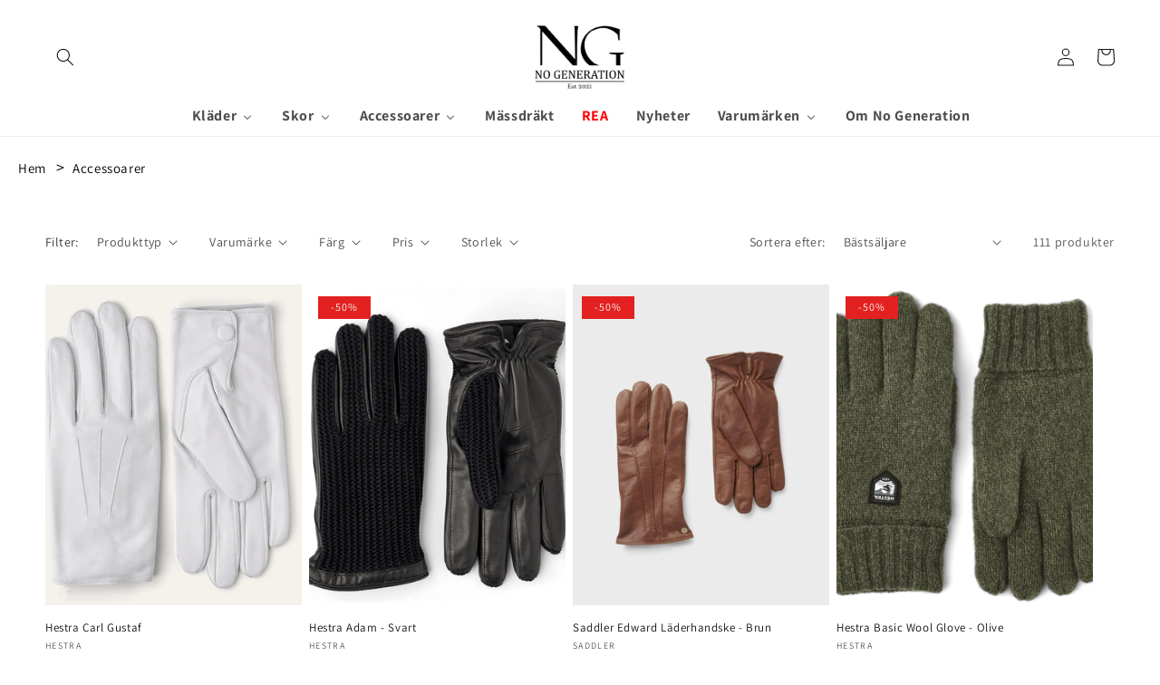

--- FILE ---
content_type: text/html; charset=utf-8
request_url: https://nogeneration.se/collections/accessoarer
body_size: 50150
content:
<!doctype html>
<html class="no-js" lang="sv">
  <head>

     

    
	

  <!-- Added by AUTOKETING SEO APP -->

  
  
  
  
  
  
  <!-- /Added by AUTOKETING SEO APP -->
  




    <meta charset="utf-8">
    <meta http-equiv="X-UA-Compatible" content="IE=edge">
    <meta name="viewport" content="width=device-width,initial-scale=1">
    <meta name="theme-color" content="">
    <link rel="canonical" href="https://nogeneration.se/collections/accessoarer">
    <link rel="preconnect" href="https://cdn.shopify.com" crossorigin><link rel="icon" type="image/png" href="//nogeneration.se/cdn/shop/files/214892654_100890632277601_7447143339319297323_n_-_kopia-modified.png?crop=center&height=32&v=1690202491&width=32"><link rel="preconnect" href="https://fonts.shopifycdn.com" crossorigin><title>
      Accessoarer
 &ndash; No Generation</title>

    
      <meta name="description" content="För att en outfit skall vara fulländad så behöver den accessoarer, en outfit utan accessoarer är lika smaklös som en okryddad middag. Vi på No Generation har alla accessoarer en kille, man och herre kan tänkas behöva; så låt oss hjälpa dig att sätta lite krydda i din vardag. Vi har bälten, plånböcker, mössor, hattar, k">
    

    

<meta property="og:site_name" content="No Generation">
<meta property="og:url" content="https://nogeneration.se/collections/accessoarer">
<meta property="og:title" content="Accessoarer">
<meta property="og:type" content="website">
<meta property="og:description" content="För att en outfit skall vara fulländad så behöver den accessoarer, en outfit utan accessoarer är lika smaklös som en okryddad middag. Vi på No Generation har alla accessoarer en kille, man och herre kan tänkas behöva; så låt oss hjälpa dig att sätta lite krydda i din vardag. Vi har bälten, plånböcker, mössor, hattar, k"><meta property="og:image" content="http://nogeneration.se/cdn/shop/files/NG21_Logga_zoom_4a1a61c0-10ad-4028-9990-b27b19a6d637.png?height=628&pad_color=ffffff&v=1679162365&width=1200">
  <meta property="og:image:secure_url" content="https://nogeneration.se/cdn/shop/files/NG21_Logga_zoom_4a1a61c0-10ad-4028-9990-b27b19a6d637.png?height=628&pad_color=ffffff&v=1679162365&width=1200">
  <meta property="og:image:width" content="1200">
  <meta property="og:image:height" content="628"><meta name="twitter:card" content="summary_large_image">
<meta name="twitter:title" content="Accessoarer">
<meta name="twitter:description" content="För att en outfit skall vara fulländad så behöver den accessoarer, en outfit utan accessoarer är lika smaklös som en okryddad middag. Vi på No Generation har alla accessoarer en kille, man och herre kan tänkas behöva; så låt oss hjälpa dig att sätta lite krydda i din vardag. Vi har bälten, plånböcker, mössor, hattar, k">


    <script src="//nogeneration.se/cdn/shop/t/12/assets/constants.js?v=165488195745554878101710099086" defer="defer"></script>
    <script src="//nogeneration.se/cdn/shop/t/12/assets/pubsub.js?v=2921868252632587581710099086" defer="defer"></script>
    <script src="//nogeneration.se/cdn/shop/t/12/assets/global.js?v=85297797553816670871710099086" defer="defer"></script>
    <script>window.performance && window.performance.mark && window.performance.mark('shopify.content_for_header.start');</script><meta name="google-site-verification" content="8dmRDsTHCTtdSMDgvIC_NHjR1h4Iv7OAgk3pikOHRVM">
<meta id="shopify-digital-wallet" name="shopify-digital-wallet" content="/64751993066/digital_wallets/dialog">
<meta name="shopify-checkout-api-token" content="89d03b804a342f32d9103a87117102ae">
<link rel="alternate" type="application/atom+xml" title="Feed" href="/collections/accessoarer.atom" />
<link rel="next" href="/collections/accessoarer?page=2">
<link rel="alternate" type="application/json+oembed" href="https://nogeneration.se/collections/accessoarer.oembed">
<script async="async" src="/checkouts/internal/preloads.js?locale=sv-SE"></script>
<link rel="preconnect" href="https://shop.app" crossorigin="anonymous">
<script async="async" src="https://shop.app/checkouts/internal/preloads.js?locale=sv-SE&shop_id=64751993066" crossorigin="anonymous"></script>
<script id="apple-pay-shop-capabilities" type="application/json">{"shopId":64751993066,"countryCode":"SE","currencyCode":"SEK","merchantCapabilities":["supports3DS"],"merchantId":"gid:\/\/shopify\/Shop\/64751993066","merchantName":"No Generation","requiredBillingContactFields":["postalAddress","email","phone"],"requiredShippingContactFields":["postalAddress","email","phone"],"shippingType":"shipping","supportedNetworks":["visa","maestro","masterCard","amex"],"total":{"type":"pending","label":"No Generation","amount":"1.00"},"shopifyPaymentsEnabled":true,"supportsSubscriptions":true}</script>
<script id="shopify-features" type="application/json">{"accessToken":"89d03b804a342f32d9103a87117102ae","betas":["rich-media-storefront-analytics"],"domain":"nogeneration.se","predictiveSearch":true,"shopId":64751993066,"locale":"sv"}</script>
<script>var Shopify = Shopify || {};
Shopify.shop = "testtest-4ca4.myshopify.com";
Shopify.locale = "sv";
Shopify.currency = {"active":"SEK","rate":"1.0"};
Shopify.country = "SE";
Shopify.theme = {"name":"Dawn","id":165093638480,"schema_name":"Dawn","schema_version":"8.0.0","theme_store_id":887,"role":"main"};
Shopify.theme.handle = "null";
Shopify.theme.style = {"id":null,"handle":null};
Shopify.cdnHost = "nogeneration.se/cdn";
Shopify.routes = Shopify.routes || {};
Shopify.routes.root = "/";</script>
<script type="module">!function(o){(o.Shopify=o.Shopify||{}).modules=!0}(window);</script>
<script>!function(o){function n(){var o=[];function n(){o.push(Array.prototype.slice.apply(arguments))}return n.q=o,n}var t=o.Shopify=o.Shopify||{};t.loadFeatures=n(),t.autoloadFeatures=n()}(window);</script>
<script>
  window.ShopifyPay = window.ShopifyPay || {};
  window.ShopifyPay.apiHost = "shop.app\/pay";
  window.ShopifyPay.redirectState = null;
</script>
<script id="shop-js-analytics" type="application/json">{"pageType":"collection"}</script>
<script defer="defer" async type="module" src="//nogeneration.se/cdn/shopifycloud/shop-js/modules/v2/client.init-shop-cart-sync_BbigE54o.sv.esm.js"></script>
<script defer="defer" async type="module" src="//nogeneration.se/cdn/shopifycloud/shop-js/modules/v2/chunk.common_2lWuJHSo.esm.js"></script>
<script type="module">
  await import("//nogeneration.se/cdn/shopifycloud/shop-js/modules/v2/client.init-shop-cart-sync_BbigE54o.sv.esm.js");
await import("//nogeneration.se/cdn/shopifycloud/shop-js/modules/v2/chunk.common_2lWuJHSo.esm.js");

  window.Shopify.SignInWithShop?.initShopCartSync?.({"fedCMEnabled":true,"windoidEnabled":true});

</script>
<script>
  window.Shopify = window.Shopify || {};
  if (!window.Shopify.featureAssets) window.Shopify.featureAssets = {};
  window.Shopify.featureAssets['shop-js'] = {"shop-cart-sync":["modules/v2/client.shop-cart-sync_dbzti4LM.sv.esm.js","modules/v2/chunk.common_2lWuJHSo.esm.js"],"init-fed-cm":["modules/v2/client.init-fed-cm_BcKWX21e.sv.esm.js","modules/v2/chunk.common_2lWuJHSo.esm.js"],"shop-button":["modules/v2/client.shop-button_DO0o1rGz.sv.esm.js","modules/v2/chunk.common_2lWuJHSo.esm.js"],"init-windoid":["modules/v2/client.init-windoid_BmWI6jkF.sv.esm.js","modules/v2/chunk.common_2lWuJHSo.esm.js"],"shop-cash-offers":["modules/v2/client.shop-cash-offers_DC5eBSZg.sv.esm.js","modules/v2/chunk.common_2lWuJHSo.esm.js","modules/v2/chunk.modal_CzorJcBT.esm.js"],"shop-toast-manager":["modules/v2/client.shop-toast-manager_BSydOnE7.sv.esm.js","modules/v2/chunk.common_2lWuJHSo.esm.js"],"init-shop-email-lookup-coordinator":["modules/v2/client.init-shop-email-lookup-coordinator_Dswp79lG.sv.esm.js","modules/v2/chunk.common_2lWuJHSo.esm.js"],"pay-button":["modules/v2/client.pay-button_C3BGMyqQ.sv.esm.js","modules/v2/chunk.common_2lWuJHSo.esm.js"],"avatar":["modules/v2/client.avatar_BTnouDA3.sv.esm.js"],"init-shop-cart-sync":["modules/v2/client.init-shop-cart-sync_BbigE54o.sv.esm.js","modules/v2/chunk.common_2lWuJHSo.esm.js"],"shop-login-button":["modules/v2/client.shop-login-button_gA0xm_y2.sv.esm.js","modules/v2/chunk.common_2lWuJHSo.esm.js","modules/v2/chunk.modal_CzorJcBT.esm.js"],"init-customer-accounts-sign-up":["modules/v2/client.init-customer-accounts-sign-up_DwhDhBof.sv.esm.js","modules/v2/client.shop-login-button_gA0xm_y2.sv.esm.js","modules/v2/chunk.common_2lWuJHSo.esm.js","modules/v2/chunk.modal_CzorJcBT.esm.js"],"init-shop-for-new-customer-accounts":["modules/v2/client.init-shop-for-new-customer-accounts_DDO-dRvC.sv.esm.js","modules/v2/client.shop-login-button_gA0xm_y2.sv.esm.js","modules/v2/chunk.common_2lWuJHSo.esm.js","modules/v2/chunk.modal_CzorJcBT.esm.js"],"init-customer-accounts":["modules/v2/client.init-customer-accounts_DN92oj0B.sv.esm.js","modules/v2/client.shop-login-button_gA0xm_y2.sv.esm.js","modules/v2/chunk.common_2lWuJHSo.esm.js","modules/v2/chunk.modal_CzorJcBT.esm.js"],"shop-follow-button":["modules/v2/client.shop-follow-button_DyeZLfmf.sv.esm.js","modules/v2/chunk.common_2lWuJHSo.esm.js","modules/v2/chunk.modal_CzorJcBT.esm.js"],"lead-capture":["modules/v2/client.lead-capture_BvKeeCy5.sv.esm.js","modules/v2/chunk.common_2lWuJHSo.esm.js","modules/v2/chunk.modal_CzorJcBT.esm.js"],"checkout-modal":["modules/v2/client.checkout-modal_BnkjAeXj.sv.esm.js","modules/v2/chunk.common_2lWuJHSo.esm.js","modules/v2/chunk.modal_CzorJcBT.esm.js"],"shop-login":["modules/v2/client.shop-login_QBlMfNmo.sv.esm.js","modules/v2/chunk.common_2lWuJHSo.esm.js","modules/v2/chunk.modal_CzorJcBT.esm.js"],"payment-terms":["modules/v2/client.payment-terms_BjDz5nNi.sv.esm.js","modules/v2/chunk.common_2lWuJHSo.esm.js","modules/v2/chunk.modal_CzorJcBT.esm.js"]};
</script>
<script>(function() {
  var isLoaded = false;
  function asyncLoad() {
    if (isLoaded) return;
    isLoaded = true;
    var urls = ["https:\/\/cdn.hextom.com\/js\/freeshippingbar.js?shop=testtest-4ca4.myshopify.com"];
    for (var i = 0; i < urls.length; i++) {
      var s = document.createElement('script');
      s.type = 'text/javascript';
      s.async = true;
      s.src = urls[i];
      var x = document.getElementsByTagName('script')[0];
      x.parentNode.insertBefore(s, x);
    }
  };
  if(window.attachEvent) {
    window.attachEvent('onload', asyncLoad);
  } else {
    window.addEventListener('load', asyncLoad, false);
  }
})();</script>
<script id="__st">var __st={"a":64751993066,"offset":3600,"reqid":"5096351c-2520-4bdd-8806-06310f805b2a-1768993304","pageurl":"nogeneration.se\/collections\/accessoarer","u":"ae6de383c06f","p":"collection","rtyp":"collection","rid":407606329578};</script>
<script>window.ShopifyPaypalV4VisibilityTracking = true;</script>
<script id="captcha-bootstrap">!function(){'use strict';const t='contact',e='account',n='new_comment',o=[[t,t],['blogs',n],['comments',n],[t,'customer']],c=[[e,'customer_login'],[e,'guest_login'],[e,'recover_customer_password'],[e,'create_customer']],r=t=>t.map((([t,e])=>`form[action*='/${t}']:not([data-nocaptcha='true']) input[name='form_type'][value='${e}']`)).join(','),a=t=>()=>t?[...document.querySelectorAll(t)].map((t=>t.form)):[];function s(){const t=[...o],e=r(t);return a(e)}const i='password',u='form_key',d=['recaptcha-v3-token','g-recaptcha-response','h-captcha-response',i],f=()=>{try{return window.sessionStorage}catch{return}},m='__shopify_v',_=t=>t.elements[u];function p(t,e,n=!1){try{const o=window.sessionStorage,c=JSON.parse(o.getItem(e)),{data:r}=function(t){const{data:e,action:n}=t;return t[m]||n?{data:e,action:n}:{data:t,action:n}}(c);for(const[e,n]of Object.entries(r))t.elements[e]&&(t.elements[e].value=n);n&&o.removeItem(e)}catch(o){console.error('form repopulation failed',{error:o})}}const l='form_type',E='cptcha';function T(t){t.dataset[E]=!0}const w=window,h=w.document,L='Shopify',v='ce_forms',y='captcha';let A=!1;((t,e)=>{const n=(g='f06e6c50-85a8-45c8-87d0-21a2b65856fe',I='https://cdn.shopify.com/shopifycloud/storefront-forms-hcaptcha/ce_storefront_forms_captcha_hcaptcha.v1.5.2.iife.js',D={infoText:'Skyddas av hCaptcha',privacyText:'Integritet',termsText:'Villkor'},(t,e,n)=>{const o=w[L][v],c=o.bindForm;if(c)return c(t,g,e,D).then(n);var r;o.q.push([[t,g,e,D],n]),r=I,A||(h.body.append(Object.assign(h.createElement('script'),{id:'captcha-provider',async:!0,src:r})),A=!0)});var g,I,D;w[L]=w[L]||{},w[L][v]=w[L][v]||{},w[L][v].q=[],w[L][y]=w[L][y]||{},w[L][y].protect=function(t,e){n(t,void 0,e),T(t)},Object.freeze(w[L][y]),function(t,e,n,w,h,L){const[v,y,A,g]=function(t,e,n){const i=e?o:[],u=t?c:[],d=[...i,...u],f=r(d),m=r(i),_=r(d.filter((([t,e])=>n.includes(e))));return[a(f),a(m),a(_),s()]}(w,h,L),I=t=>{const e=t.target;return e instanceof HTMLFormElement?e:e&&e.form},D=t=>v().includes(t);t.addEventListener('submit',(t=>{const e=I(t);if(!e)return;const n=D(e)&&!e.dataset.hcaptchaBound&&!e.dataset.recaptchaBound,o=_(e),c=g().includes(e)&&(!o||!o.value);(n||c)&&t.preventDefault(),c&&!n&&(function(t){try{if(!f())return;!function(t){const e=f();if(!e)return;const n=_(t);if(!n)return;const o=n.value;o&&e.removeItem(o)}(t);const e=Array.from(Array(32),(()=>Math.random().toString(36)[2])).join('');!function(t,e){_(t)||t.append(Object.assign(document.createElement('input'),{type:'hidden',name:u})),t.elements[u].value=e}(t,e),function(t,e){const n=f();if(!n)return;const o=[...t.querySelectorAll(`input[type='${i}']`)].map((({name:t})=>t)),c=[...d,...o],r={};for(const[a,s]of new FormData(t).entries())c.includes(a)||(r[a]=s);n.setItem(e,JSON.stringify({[m]:1,action:t.action,data:r}))}(t,e)}catch(e){console.error('failed to persist form',e)}}(e),e.submit())}));const S=(t,e)=>{t&&!t.dataset[E]&&(n(t,e.some((e=>e===t))),T(t))};for(const o of['focusin','change'])t.addEventListener(o,(t=>{const e=I(t);D(e)&&S(e,y())}));const B=e.get('form_key'),M=e.get(l),P=B&&M;t.addEventListener('DOMContentLoaded',(()=>{const t=y();if(P)for(const e of t)e.elements[l].value===M&&p(e,B);[...new Set([...A(),...v().filter((t=>'true'===t.dataset.shopifyCaptcha))])].forEach((e=>S(e,t)))}))}(h,new URLSearchParams(w.location.search),n,t,e,['guest_login'])})(!0,!0)}();</script>
<script integrity="sha256-4kQ18oKyAcykRKYeNunJcIwy7WH5gtpwJnB7kiuLZ1E=" data-source-attribution="shopify.loadfeatures" defer="defer" src="//nogeneration.se/cdn/shopifycloud/storefront/assets/storefront/load_feature-a0a9edcb.js" crossorigin="anonymous"></script>
<script crossorigin="anonymous" defer="defer" src="//nogeneration.se/cdn/shopifycloud/storefront/assets/shopify_pay/storefront-65b4c6d7.js?v=20250812"></script>
<script data-source-attribution="shopify.dynamic_checkout.dynamic.init">var Shopify=Shopify||{};Shopify.PaymentButton=Shopify.PaymentButton||{isStorefrontPortableWallets:!0,init:function(){window.Shopify.PaymentButton.init=function(){};var t=document.createElement("script");t.src="https://nogeneration.se/cdn/shopifycloud/portable-wallets/latest/portable-wallets.sv.js",t.type="module",document.head.appendChild(t)}};
</script>
<script data-source-attribution="shopify.dynamic_checkout.buyer_consent">
  function portableWalletsHideBuyerConsent(e){var t=document.getElementById("shopify-buyer-consent"),n=document.getElementById("shopify-subscription-policy-button");t&&n&&(t.classList.add("hidden"),t.setAttribute("aria-hidden","true"),n.removeEventListener("click",e))}function portableWalletsShowBuyerConsent(e){var t=document.getElementById("shopify-buyer-consent"),n=document.getElementById("shopify-subscription-policy-button");t&&n&&(t.classList.remove("hidden"),t.removeAttribute("aria-hidden"),n.addEventListener("click",e))}window.Shopify?.PaymentButton&&(window.Shopify.PaymentButton.hideBuyerConsent=portableWalletsHideBuyerConsent,window.Shopify.PaymentButton.showBuyerConsent=portableWalletsShowBuyerConsent);
</script>
<script data-source-attribution="shopify.dynamic_checkout.cart.bootstrap">document.addEventListener("DOMContentLoaded",(function(){function t(){return document.querySelector("shopify-accelerated-checkout-cart, shopify-accelerated-checkout")}if(t())Shopify.PaymentButton.init();else{new MutationObserver((function(e,n){t()&&(Shopify.PaymentButton.init(),n.disconnect())})).observe(document.body,{childList:!0,subtree:!0})}}));
</script>
<script id='scb4127' type='text/javascript' async='' src='https://nogeneration.se/cdn/shopifycloud/privacy-banner/storefront-banner.js'></script><link id="shopify-accelerated-checkout-styles" rel="stylesheet" media="screen" href="https://nogeneration.se/cdn/shopifycloud/portable-wallets/latest/accelerated-checkout-backwards-compat.css" crossorigin="anonymous">
<style id="shopify-accelerated-checkout-cart">
        #shopify-buyer-consent {
  margin-top: 1em;
  display: inline-block;
  width: 100%;
}

#shopify-buyer-consent.hidden {
  display: none;
}

#shopify-subscription-policy-button {
  background: none;
  border: none;
  padding: 0;
  text-decoration: underline;
  font-size: inherit;
  cursor: pointer;
}

#shopify-subscription-policy-button::before {
  box-shadow: none;
}

      </style>
<script id="sections-script" data-sections="header,footer" defer="defer" src="//nogeneration.se/cdn/shop/t/12/compiled_assets/scripts.js?v=2368"></script>
<script>window.performance && window.performance.mark && window.performance.mark('shopify.content_for_header.end');</script>


    <style data-shopify>
      @font-face {
  font-family: Assistant;
  font-weight: 400;
  font-style: normal;
  font-display: swap;
  src: url("//nogeneration.se/cdn/fonts/assistant/assistant_n4.9120912a469cad1cc292572851508ca49d12e768.woff2") format("woff2"),
       url("//nogeneration.se/cdn/fonts/assistant/assistant_n4.6e9875ce64e0fefcd3f4446b7ec9036b3ddd2985.woff") format("woff");
}

      @font-face {
  font-family: Assistant;
  font-weight: 700;
  font-style: normal;
  font-display: swap;
  src: url("//nogeneration.se/cdn/fonts/assistant/assistant_n7.bf44452348ec8b8efa3aa3068825305886b1c83c.woff2") format("woff2"),
       url("//nogeneration.se/cdn/fonts/assistant/assistant_n7.0c887fee83f6b3bda822f1150b912c72da0f7b64.woff") format("woff");
}

      
      
      @font-face {
  font-family: Assistant;
  font-weight: 400;
  font-style: normal;
  font-display: swap;
  src: url("//nogeneration.se/cdn/fonts/assistant/assistant_n4.9120912a469cad1cc292572851508ca49d12e768.woff2") format("woff2"),
       url("//nogeneration.se/cdn/fonts/assistant/assistant_n4.6e9875ce64e0fefcd3f4446b7ec9036b3ddd2985.woff") format("woff");
}


      :root {
        --font-body-family: Assistant, sans-serif;
        --font-body-style: normal;
        --font-body-weight: 400;
        --font-body-weight-bold: 700;

        --font-heading-family: Assistant, sans-serif;
        --font-heading-style: normal;
        --font-heading-weight: 400;

        --font-body-scale: 1.0;
        --font-heading-scale: 1.0;

        --color-base-text: 18, 18, 18;
        --color-shadow: 18, 18, 18;
        --color-base-background-1: 255, 255, 255;
        --color-base-background-2: 255, 255, 255;
        --color-base-solid-button-labels: 255, 255, 255;
        --color-base-outline-button-labels: 18, 18, 18;
        --color-base-accent-1: 18, 18, 18;
        --color-base-accent-2: 226, 33, 32;
        --payment-terms-background-color: #ffffff;

        --gradient-base-background-1: #ffffff;
        --gradient-base-background-2: #FFFFFF;
        --gradient-base-accent-1: #121212;
        --gradient-base-accent-2: #e22120;

        --media-padding: px;
        --media-border-opacity: 0.05;
        --media-border-width: 1px;
        --media-radius: 0px;
        --media-shadow-opacity: 0.0;
        --media-shadow-horizontal-offset: 0px;
        --media-shadow-vertical-offset: 4px;
        --media-shadow-blur-radius: 5px;
        --media-shadow-visible: 0;

        --page-width: 160rem;
        --page-width-margin: 0rem;

        --product-card-image-padding: 0.0rem;
        --product-card-corner-radius: 0.0rem;
        --product-card-text-alignment: left;
        --product-card-border-width: 0.0rem;
        --product-card-border-opacity: 0.1;
        --product-card-shadow-opacity: 0.0;
        --product-card-shadow-visible: 0;
        --product-card-shadow-horizontal-offset: 0.0rem;
        --product-card-shadow-vertical-offset: 0.4rem;
        --product-card-shadow-blur-radius: 0.5rem;

        --collection-card-image-padding: 0.0rem;
        --collection-card-corner-radius: 0.0rem;
        --collection-card-text-alignment: left;
        --collection-card-border-width: 0.0rem;
        --collection-card-border-opacity: 0.0;
        --collection-card-shadow-opacity: 0.1;
        --collection-card-shadow-visible: 1;
        --collection-card-shadow-horizontal-offset: 0.0rem;
        --collection-card-shadow-vertical-offset: 0.0rem;
        --collection-card-shadow-blur-radius: 0.0rem;

        --blog-card-image-padding: 0.0rem;
        --blog-card-corner-radius: 0.0rem;
        --blog-card-text-alignment: left;
        --blog-card-border-width: 0.0rem;
        --blog-card-border-opacity: 0.0;
        --blog-card-shadow-opacity: 0.1;
        --blog-card-shadow-visible: 1;
        --blog-card-shadow-horizontal-offset: 0.0rem;
        --blog-card-shadow-vertical-offset: 0.0rem;
        --blog-card-shadow-blur-radius: 0.0rem;

        --badge-corner-radius: 0.0rem;

        --popup-border-width: 1px;
        --popup-border-opacity: 0.1;
        --popup-corner-radius: 0px;
        --popup-shadow-opacity: 0.0;
        --popup-shadow-horizontal-offset: 0px;
        --popup-shadow-vertical-offset: 4px;
        --popup-shadow-blur-radius: 5px;

        --drawer-border-width: 1px;
        --drawer-border-opacity: 0.1;
        --drawer-shadow-opacity: 0.0;
        --drawer-shadow-horizontal-offset: 0px;
        --drawer-shadow-vertical-offset: 4px;
        --drawer-shadow-blur-radius: 5px;

        --spacing-sections-desktop: 0px;
        --spacing-sections-mobile: 0px;

        --grid-desktop-vertical-spacing: 8px;
        --grid-desktop-horizontal-spacing: 8px;
        --grid-mobile-vertical-spacing: 4px;
        --grid-mobile-horizontal-spacing: 4px;

        --text-boxes-border-opacity: 0.1;
        --text-boxes-border-width: 0px;
        --text-boxes-radius: 0px;
        --text-boxes-shadow-opacity: 0.0;
        --text-boxes-shadow-visible: 0;
        --text-boxes-shadow-horizontal-offset: 0px;
        --text-boxes-shadow-vertical-offset: 4px;
        --text-boxes-shadow-blur-radius: 5px;

        --buttons-radius: 0px;
        --buttons-radius-outset: 0px;
        --buttons-border-width: 1px;
        --buttons-border-opacity: 1.0;
        --buttons-shadow-opacity: 0.0;
        --buttons-shadow-visible: 0;
        --buttons-shadow-horizontal-offset: 0px;
        --buttons-shadow-vertical-offset: 4px;
        --buttons-shadow-blur-radius: 5px;
        --buttons-border-offset: 0px;

        --inputs-radius: 0px;
        --inputs-border-width: 1px;
        --inputs-border-opacity: 0.55;
        --inputs-shadow-opacity: 0.0;
        --inputs-shadow-horizontal-offset: 0px;
        --inputs-margin-offset: 0px;
        --inputs-shadow-vertical-offset: 4px;
        --inputs-shadow-blur-radius: 5px;
        --inputs-radius-outset: 0px;

        --variant-pills-radius: 40px;
        --variant-pills-border-width: 1px;
        --variant-pills-border-opacity: 0.55;
        --variant-pills-shadow-opacity: 0.0;
        --variant-pills-shadow-horizontal-offset: 0px;
        --variant-pills-shadow-vertical-offset: 4px;
        --variant-pills-shadow-blur-radius: 5px;
      }

      *,
      *::before,
      *::after {
        box-sizing: inherit;
      }

      html {
        box-sizing: border-box;
        font-size: calc(var(--font-body-scale) * 62.5%);
        height: 100%;
      }

      body {
        display: grid;
        grid-template-rows: auto auto 1fr auto;
        grid-template-columns: 100%;
        min-height: 100%;
        margin: 0;
        font-size: 1.5rem;
        letter-spacing: 0.06rem;
        line-height: calc(1 + 0.8 / var(--font-body-scale));
        font-family: var(--font-body-family);
        font-style: var(--font-body-style);
        font-weight: var(--font-body-weight);
      }

      @media screen and (min-width: 750px) {
        body {
          font-size: 1.6rem;
        }
      }
    </style>

    <link href="//nogeneration.se/cdn/shop/t/12/assets/base.css?v=144081065946616712471719842252" rel="stylesheet" type="text/css" media="all" />
<link rel="preload" as="font" href="//nogeneration.se/cdn/fonts/assistant/assistant_n4.9120912a469cad1cc292572851508ca49d12e768.woff2" type="font/woff2" crossorigin><link rel="preload" as="font" href="//nogeneration.se/cdn/fonts/assistant/assistant_n4.9120912a469cad1cc292572851508ca49d12e768.woff2" type="font/woff2" crossorigin><link rel="stylesheet" href="//nogeneration.se/cdn/shop/t/12/assets/component-predictive-search.css?v=85913294783299393391710099086" media="print" onload="this.media='all'"><script>document.documentElement.className = document.documentElement.className.replace('no-js', 'js');
    if (Shopify.designMode) {
      document.documentElement.classList.add('shopify-design-mode');
    }
    </script>
  
	

  <!-- Added by AUTOKETING SEO APP END HEAD -->

  <!-- /Added by AUTOKETING SEO APP END HEAD -->
  



<!-- BEGIN app block: shopify://apps/buddha-mega-menu-navigation/blocks/megamenu/dbb4ce56-bf86-4830-9b3d-16efbef51c6f -->
<script>
        var productImageAndPrice = [],
            collectionImages = [],
            articleImages = [],
            mmLivIcons = false,
            mmFlipClock = false,
            mmFixesUseJquery = false,
            mmNumMMI = 8,
            mmSchemaTranslation = {},
            mmMenuStrings =  {"menuStrings":{"default":{"Kläder":"Kläder","Alla kläder":"Alla kläder","Badbyxor":"Badbyxor","Byxor":"Byxor","Alla byxor":"Alla byxor","Cargobyxor":"Cargobyxor","Chinos":"Chinos","Jeans":"Jeans","Kostymbyxor":"Kostymbyxor","Linnebyxor":"Linnebyxor","Uddabyxor":"Uddabyxor","Jackor":"Jackor","Alla jackor":"Alla jackor","Dunjackor":"Dunjackor","Jeansjackor":"Jeansjackor","Regnjackor":"Regnjackor","Vaxade Jackor":"Vaxade Jackor","Vinterjackor":"Vinterjackor","Västar":"Västar","Kostymer":"Kostymer","Alla kostymer":"Alla kostymer","Kavaj & Blazers":"Kavaj & Blazers","Overshirts":"Overshirts","Pikéer":"Pikéer","Pyjamas":"Pyjamas","Shorts":"Shorts","Alla shorts":"Alla shorts","Chinosshorts":"Chinosshorts","Jeansshorts":"Jeansshorts","Linneshorts":"Linneshorts","Skjortor":"Skjortor","Alla skjortor":"Alla skjortor","Businesskjortor":"Businesskjortor","Casualskjortor":"Casualskjortor","Kortärmade skjortor":"Kortärmade skjortor","Linneskjortor":"Linneskjortor","Oxfordskjortor":"Oxfordskjortor","T-Shirts":"T-Shirts","Tröjor":"Tröjor","Alla tröjor":"Alla tröjor","Huvtröjor":"Huvtröjor","Polotröjor":"Polotröjor","Pullover rundhals":"Pullover rundhals","Stickade tröjor":"Stickade tröjor","Sweatshirts":"Sweatshirts","Zip-tröjor":"Zip-tröjor","Underkläder":"Underkläder","Alla underkläder":"Alla underkläder","Strumpor":"Strumpor","Kalsonger":"Kalsonger","Skor":"Skor","Alla skor":"Alla skor","Kängor":"Kängor","Lackskor":"Lackskor","Oxfordskor":"Oxfordskor","Seglarskor":"Seglarskor","Sneakers":"Sneakers","Tofflor":"Tofflor","Accessoarer":"Accessoarer","Alla accessoarer":"Alla accessoarer","Bälten":"Bälten","Alla bälten":"Alla bälten","Flätade Bälten":"Flätade Bälten","Släta bälten":"Släta bälten","Flugor":"Flugor","Halsdukar":"Halsdukar","Handskar":"Handskar","Hängslen":"Hängslen","Kepsar":"Kepsar","Manschettknappar":"Manschettknappar","Mössor":"Mössor","Näsdukar":"Näsdukar","Plånböcker":"Plånböcker","Alla plånböcker":"Alla plånböcker","Korthållare":"Korthållare","Vanliga Plånböcker":"Vanliga Plånböcker","Tillbehör":"Tillbehör","Skjorthållare":"Skjorthållare","Skjortärmshållare":"Skjortärmshållare","Solglasögon":"Solglasögon","Väskor":"Väskor","Alla väskor":"Alla väskor","Axelremsväskor":"Axelremsväskor","Necessärer":"Necessärer","Portföljer":"Portföljer","Ryggsäckar":"Ryggsäckar","Weekendbags":"Weekendbags","Mässdräkt":"Mässdräkt","REA":"REA","Nyheter":"Nyheter","Varumärken":"Varumärken","Alla varumärken":"Alla varumärken","Anerkjendt":"Anerkjendt","Belstaff":"Belstaff","Billybelt":"Billybelt","Boomerang":"Boomerang","Ciszere":"Ciszere","Colorful Standard":"Colorful Standard","Dahlin":"Dahlin","Dockers":"Dockers","GABBA":"GABBA"," ":" ","Happy Socks":"Happy Socks","Hestra":"Hestra","KOMONO":"KOMONO","Lee Valley":"Lee Valley","Limeday":"Limeday","MONO":"MONO","New Era":"New Era","OAS":"OAS","Peregrine":"Peregrine","Pierre Cardin":"Pierre Cardin","Portia":"Portia","Pour":"Pour","Rains":"Rains","Reset":"Reset","Saddler":"Saddler","Saucony":"Saucony","Save The Duck":"Save The Duck","Sebago":"Sebago","SECRID":"SECRID","Seidensticker":"Seidensticker","Sunwill":"Sunwill","Se alla varumärken":"Se alla varumärken","Om No Generation":"Om No Generation"}},"additional":{"default":{}}} ,
            mmShopLocale = "sv",
            mmShopLocaleCollectionsRoute = "/collections",
            mmSchemaDesignJSON = [{"action":"menu-select","value":"mm-automatic"},{"action":"design","setting":"font_family","value":"Default"},{"action":"design","setting":"font_size","value":"13px"},{"action":"design","setting":"text_color","value":"#222222"},{"action":"design","setting":"link_hover_color","value":"#0da19a"},{"action":"design","setting":"link_color","value":"#4e4e4e"},{"action":"design","setting":"background_hover_color","value":"#f9f9f9"},{"action":"design","setting":"background_color","value":"#ffffff"},{"action":"design","setting":"price_color","value":"#0da19a"},{"action":"design","setting":"contact_right_btn_text_color","value":"#ffffff"},{"action":"design","setting":"contact_right_btn_bg_color","value":"#3A3A3A"},{"action":"design","setting":"contact_left_bg_color","value":"#3A3A3A"},{"action":"design","setting":"contact_left_alt_color","value":"#CCCCCC"},{"action":"design","setting":"contact_left_text_color","value":"#f1f1f0"},{"action":"design","setting":"addtocart_enable","value":"true"},{"action":"design","setting":"addtocart_text_color","value":"#333333"},{"action":"design","setting":"addtocart_background_color","value":"#ffffff"},{"action":"design","setting":"addtocart_text_hover_color","value":"#ffffff"},{"action":"design","setting":"addtocart_background_hover_color","value":"#0da19a"},{"action":"design","setting":"countdown_color","value":"#ffffff"},{"action":"design","setting":"countdown_background_color","value":"#333333"},{"action":"design","setting":"vertical_font_family","value":"Default"},{"action":"design","setting":"vertical_font_size","value":"13px"},{"action":"design","setting":"vertical_text_color","value":"#ffffff"},{"action":"design","setting":"vertical_link_color","value":"#ffffff"},{"action":"design","setting":"vertical_link_hover_color","value":"#ffffff"},{"action":"design","setting":"vertical_price_color","value":"#ffffff"},{"action":"design","setting":"vertical_contact_right_btn_text_color","value":"#ffffff"},{"action":"design","setting":"vertical_addtocart_enable","value":"true"},{"action":"design","setting":"vertical_addtocart_text_color","value":"#ffffff"},{"action":"design","setting":"vertical_countdown_color","value":"#ffffff"},{"action":"design","setting":"vertical_countdown_background_color","value":"#333333"},{"action":"design","setting":"vertical_background_color","value":"#017b86"},{"action":"design","setting":"vertical_addtocart_background_color","value":"#333333"},{"action":"design","setting":"vertical_contact_right_btn_bg_color","value":"#333333"},{"action":"design","setting":"vertical_contact_left_alt_color","value":"#333333"}],
            mmDomChangeSkipUl = "",
            buddhaMegaMenuShop = "testtest-4ca4.myshopify.com",
            mmWireframeCompression = "0",
            mmExtensionAssetUrl = "https://cdn.shopify.com/extensions/019abe06-4a3f-7763-88da-170e1b54169b/mega-menu-151/assets/";var bestSellersHTML = '';var newestProductsHTML = '';/* get link lists api */
        var linkLists={"main-menu" : {"title":"Huvudmeny", "items":["/collections/klader","/collections/skor","/collections/accessoarer","/pages/varumarken","/pages/om-oss",]},"footer" : {"title":"Footer menu 1", "items":["/pages/om-oss","/policies/terms-of-service","/policies/shipping-policy","/policies/privacy-policy","/policies/refund-policy",]},"footer-menu-2" : {"title":"Footer menu 2", "items":["/pages/contact","/pages/vanliga-fragor",]},"customer-account-main-menu" : {"title":"Kundkontots huvudmeny", "items":["/","https://shopify.com/64751993066/account/orders?locale=sv&amp;region_country=SE",]},};/*ENDPARSE*/

        linkLists["force-mega-menu"]={};linkLists["force-mega-menu"].title="Dawn Theme - Mega Menu";linkLists["force-mega-menu"].items=[1];

        /* set product prices *//* get the collection images *//* get the article images *//* customer fixes */
        var mmCustomerFixesAfter = function(){ mmAddStyle(" .buddha-menu-item > a[aria-label=REA] {color: #FF0000 !important;} "); }; var mmThemeFixesBefore = function(){ if (selectedMenu=="force-mega-menu" && tempMenuObject.u.matches(".menu-drawer__navigation > .list-menu")) { tempMenuObject.forceMenu = true; tempMenuObject.liClasses = ""; tempMenuObject.aClasses = "menu-drawer__menu-item list-menu__item link link--text focus-inset"; tempMenuObject.liItems = tempMenuObject.u.children; } else if (selectedMenu=="force-mega-menu" && tempMenuObject.u.matches("nav > .list-menu")) { tempMenuObject.forceMenu = true; tempMenuObject.liClasses = ""; tempMenuObject.aClasses = "header__menu-item list-menu__item link link--text focus-inset"; tempMenuObject.liItems = tempMenuObject.u.children; } mmAddStyle(" .search-modal.modal__content {z-index: 1001;} .buddha-menu-item .header__menu-item:hover span{text-decoration: none !important;} ", "themeScript"); }; 
        

        var mmWireframe = {"html" : "<li class=\"buddha-menu-item\" itemId=\"uj2MY\"  ><a data-href=\"/collections/klader\" href=\"/collections/klader\" aria-label=\"Kläder\" data-no-instant=\"\" onclick=\"mmGoToPage(this, event); return false;\"  ><span class=\"mm-title\">Kläder</span><i class=\"mm-arrow mm-angle-down\" aria-hidden=\"true\"></i><span class=\"toggle-menu-btn\" style=\"display:none;\" title=\"Toggle menu\" onclick=\"return toggleSubmenu(this)\"><span class=\"mm-arrow-icon\"><span class=\"bar-one\"></span><span class=\"bar-two\"></span></span></span></a><ul class=\"mm-submenu tree  small \"><li data-href=\"/collections/klader\" href=\"/collections/klader\" aria-label=\"Alla kläder\" data-no-instant=\"\" onclick=\"mmGoToPage(this, event); return false;\"  ><a data-href=\"/collections/klader\" href=\"/collections/klader\" aria-label=\"Alla kläder\" data-no-instant=\"\" onclick=\"mmGoToPage(this, event); return false;\"  ><span class=\"mm-title\">Alla kläder</span></a></li><li data-href=\"/collections/badbyxor\" href=\"/collections/badbyxor\" aria-label=\"Badbyxor\" data-no-instant=\"\" onclick=\"mmGoToPage(this, event); return false;\"  ><a data-href=\"/collections/badbyxor\" href=\"/collections/badbyxor\" aria-label=\"Badbyxor\" data-no-instant=\"\" onclick=\"mmGoToPage(this, event); return false;\"  ><span class=\"mm-title\">Badbyxor</span></a></li><li data-href=\"/collections/byxor\" href=\"/collections/byxor\" aria-label=\"Byxor\" data-no-instant=\"\" onclick=\"mmGoToPage(this, event); return false;\"  ><a data-href=\"/collections/byxor\" href=\"/collections/byxor\" aria-label=\"Byxor\" data-no-instant=\"\" onclick=\"mmGoToPage(this, event); return false;\"  ><span class=\"mm-title\">Byxor</span><i class=\"mm-arrow mm-angle-down\" aria-hidden=\"true\"></i><span class=\"toggle-menu-btn\" style=\"display:none;\" title=\"Toggle menu\" onclick=\"return toggleSubmenu(this)\"><span class=\"mm-arrow-icon\"><span class=\"bar-one\"></span><span class=\"bar-two\"></span></span></span></a><ul class=\"mm-submenu tree  small mm-last-level\"><li data-href=\"/collections/byxor\" href=\"/collections/byxor\" aria-label=\"Alla byxor\" data-no-instant=\"\" onclick=\"mmGoToPage(this, event); return false;\"  ><a data-href=\"/collections/byxor\" href=\"/collections/byxor\" aria-label=\"Alla byxor\" data-no-instant=\"\" onclick=\"mmGoToPage(this, event); return false;\"  ><span class=\"mm-title\">Alla byxor</span></a></li><li data-href=\"/collections/cargobyxor\" href=\"/collections/cargobyxor\" aria-label=\"Cargobyxor\" data-no-instant=\"\" onclick=\"mmGoToPage(this, event); return false;\"  ><a data-href=\"/collections/cargobyxor\" href=\"/collections/cargobyxor\" aria-label=\"Cargobyxor\" data-no-instant=\"\" onclick=\"mmGoToPage(this, event); return false;\"  ><span class=\"mm-title\">Cargobyxor</span></a></li><li data-href=\"/collections/chinos\" href=\"/collections/chinos\" aria-label=\"Chinos\" data-no-instant=\"\" onclick=\"mmGoToPage(this, event); return false;\"  ><a data-href=\"/collections/chinos\" href=\"/collections/chinos\" aria-label=\"Chinos\" data-no-instant=\"\" onclick=\"mmGoToPage(this, event); return false;\"  ><span class=\"mm-title\">Chinos</span></a></li><li data-href=\"/collections/jeans\" href=\"/collections/jeans\" aria-label=\"Jeans\" data-no-instant=\"\" onclick=\"mmGoToPage(this, event); return false;\"  ><a data-href=\"/collections/jeans\" href=\"/collections/jeans\" aria-label=\"Jeans\" data-no-instant=\"\" onclick=\"mmGoToPage(this, event); return false;\"  ><span class=\"mm-title\">Jeans</span></a></li><li data-href=\"/collections/kostymbyxor\" href=\"/collections/kostymbyxor\" aria-label=\"Kostymbyxor\" data-no-instant=\"\" onclick=\"mmGoToPage(this, event); return false;\"  ><a data-href=\"/collections/kostymbyxor\" href=\"/collections/kostymbyxor\" aria-label=\"Kostymbyxor\" data-no-instant=\"\" onclick=\"mmGoToPage(this, event); return false;\"  ><span class=\"mm-title\">Kostymbyxor</span></a></li><li data-href=\"/collections/linnebyxor\" href=\"/collections/linnebyxor\" aria-label=\"Linnebyxor\" data-no-instant=\"\" onclick=\"mmGoToPage(this, event); return false;\"  ><a data-href=\"/collections/linnebyxor\" href=\"/collections/linnebyxor\" aria-label=\"Linnebyxor\" data-no-instant=\"\" onclick=\"mmGoToPage(this, event); return false;\"  ><span class=\"mm-title\">Linnebyxor</span></a></li><li data-href=\"/collections/uddabyxor\" href=\"/collections/uddabyxor\" aria-label=\"Uddabyxor\" data-no-instant=\"\" onclick=\"mmGoToPage(this, event); return false;\"  ><a data-href=\"/collections/uddabyxor\" href=\"/collections/uddabyxor\" aria-label=\"Uddabyxor\" data-no-instant=\"\" onclick=\"mmGoToPage(this, event); return false;\"  ><span class=\"mm-title\">Uddabyxor</span></a></li></ul></li><li data-href=\"/collections/jackor\" href=\"/collections/jackor\" aria-label=\"Jackor\" data-no-instant=\"\" onclick=\"mmGoToPage(this, event); return false;\"  ><a data-href=\"/collections/jackor\" href=\"/collections/jackor\" aria-label=\"Jackor\" data-no-instant=\"\" onclick=\"mmGoToPage(this, event); return false;\"  ><span class=\"mm-title\">Jackor</span><i class=\"mm-arrow mm-angle-down\" aria-hidden=\"true\"></i><span class=\"toggle-menu-btn\" style=\"display:none;\" title=\"Toggle menu\" onclick=\"return toggleSubmenu(this)\"><span class=\"mm-arrow-icon\"><span class=\"bar-one\"></span><span class=\"bar-two\"></span></span></span></a><ul class=\"mm-submenu tree  small mm-last-level\"><li data-href=\"/collections/jackor\" href=\"/collections/jackor\" aria-label=\"Alla jackor\" data-no-instant=\"\" onclick=\"mmGoToPage(this, event); return false;\"  ><a data-href=\"/collections/jackor\" href=\"/collections/jackor\" aria-label=\"Alla jackor\" data-no-instant=\"\" onclick=\"mmGoToPage(this, event); return false;\"  ><span class=\"mm-title\">Alla jackor</span></a></li><li data-href=\"/collections/dunjackor\" href=\"/collections/dunjackor\" aria-label=\"Dunjackor\" data-no-instant=\"\" onclick=\"mmGoToPage(this, event); return false;\"  ><a data-href=\"/collections/dunjackor\" href=\"/collections/dunjackor\" aria-label=\"Dunjackor\" data-no-instant=\"\" onclick=\"mmGoToPage(this, event); return false;\"  ><span class=\"mm-title\">Dunjackor</span></a></li><li data-href=\"/collections/jeansjackor\" href=\"/collections/jeansjackor\" aria-label=\"Jeansjackor\" data-no-instant=\"\" onclick=\"mmGoToPage(this, event); return false;\"  ><a data-href=\"/collections/jeansjackor\" href=\"/collections/jeansjackor\" aria-label=\"Jeansjackor\" data-no-instant=\"\" onclick=\"mmGoToPage(this, event); return false;\"  ><span class=\"mm-title\">Jeansjackor</span></a></li><li data-href=\"/collections/regnjackor\" href=\"/collections/regnjackor\" aria-label=\"Regnjackor\" data-no-instant=\"\" onclick=\"mmGoToPage(this, event); return false;\"  ><a data-href=\"/collections/regnjackor\" href=\"/collections/regnjackor\" aria-label=\"Regnjackor\" data-no-instant=\"\" onclick=\"mmGoToPage(this, event); return false;\"  ><span class=\"mm-title\">Regnjackor</span></a></li><li data-href=\"/collections/vaxade-jackor\" href=\"/collections/vaxade-jackor\" aria-label=\"Vaxade Jackor\" data-no-instant=\"\" onclick=\"mmGoToPage(this, event); return false;\"  ><a data-href=\"/collections/vaxade-jackor\" href=\"/collections/vaxade-jackor\" aria-label=\"Vaxade Jackor\" data-no-instant=\"\" onclick=\"mmGoToPage(this, event); return false;\"  ><span class=\"mm-title\">Vaxade Jackor</span></a></li><li data-href=\"/collections/vinterjackor\" href=\"/collections/vinterjackor\" aria-label=\"Vinterjackor\" data-no-instant=\"\" onclick=\"mmGoToPage(this, event); return false;\"  ><a data-href=\"/collections/vinterjackor\" href=\"/collections/vinterjackor\" aria-label=\"Vinterjackor\" data-no-instant=\"\" onclick=\"mmGoToPage(this, event); return false;\"  ><span class=\"mm-title\">Vinterjackor</span></a></li><li data-href=\"/collections/vastar\" href=\"/collections/vastar\" aria-label=\"Västar\" data-no-instant=\"\" onclick=\"mmGoToPage(this, event); return false;\"  ><a data-href=\"/collections/vastar\" href=\"/collections/vastar\" aria-label=\"Västar\" data-no-instant=\"\" onclick=\"mmGoToPage(this, event); return false;\"  ><span class=\"mm-title\">Västar</span></a></li></ul></li><li data-href=\"/collections/jeans\" href=\"/collections/jeans\" aria-label=\"Jeans\" data-no-instant=\"\" onclick=\"mmGoToPage(this, event); return false;\"  ><a data-href=\"/collections/jeans\" href=\"/collections/jeans\" aria-label=\"Jeans\" data-no-instant=\"\" onclick=\"mmGoToPage(this, event); return false;\"  ><span class=\"mm-title\">Jeans</span></a></li><li data-href=\"/collections/kostymer\" href=\"/collections/kostymer\" aria-label=\"Kostymer\" data-no-instant=\"\" onclick=\"mmGoToPage(this, event); return false;\"  ><a data-href=\"/collections/kostymer\" href=\"/collections/kostymer\" aria-label=\"Kostymer\" data-no-instant=\"\" onclick=\"mmGoToPage(this, event); return false;\"  ><span class=\"mm-title\">Kostymer</span><i class=\"mm-arrow mm-angle-down\" aria-hidden=\"true\"></i><span class=\"toggle-menu-btn\" style=\"display:none;\" title=\"Toggle menu\" onclick=\"return toggleSubmenu(this)\"><span class=\"mm-arrow-icon\"><span class=\"bar-one\"></span><span class=\"bar-two\"></span></span></span></a><ul class=\"mm-submenu tree  small mm-last-level\"><li data-href=\"/collections/kostymer\" href=\"/collections/kostymer\" aria-label=\"Alla kostymer\" data-no-instant=\"\" onclick=\"mmGoToPage(this, event); return false;\"  ><a data-href=\"/collections/kostymer\" href=\"/collections/kostymer\" aria-label=\"Alla kostymer\" data-no-instant=\"\" onclick=\"mmGoToPage(this, event); return false;\"  ><span class=\"mm-title\">Alla kostymer</span></a></li><li data-href=\"/collections/kavajer\" href=\"/collections/kavajer\" aria-label=\"Kavaj & Blazers\" data-no-instant=\"\" onclick=\"mmGoToPage(this, event); return false;\"  ><a data-href=\"/collections/kavajer\" href=\"/collections/kavajer\" aria-label=\"Kavaj & Blazers\" data-no-instant=\"\" onclick=\"mmGoToPage(this, event); return false;\"  ><span class=\"mm-title\">Kavaj & Blazers</span></a></li><li data-href=\"/collections/kostymbyxor\" href=\"/collections/kostymbyxor\" aria-label=\"Kostymbyxor\" data-no-instant=\"\" onclick=\"mmGoToPage(this, event); return false;\"  ><a data-href=\"/collections/kostymbyxor\" href=\"/collections/kostymbyxor\" aria-label=\"Kostymbyxor\" data-no-instant=\"\" onclick=\"mmGoToPage(this, event); return false;\"  ><span class=\"mm-title\">Kostymbyxor</span></a></li><li data-href=\"/collections/kostymvastar\" href=\"/collections/kostymvastar\" aria-label=\"Västar\" data-no-instant=\"\" onclick=\"mmGoToPage(this, event); return false;\"  ><a data-href=\"/collections/kostymvastar\" href=\"/collections/kostymvastar\" aria-label=\"Västar\" data-no-instant=\"\" onclick=\"mmGoToPage(this, event); return false;\"  ><span class=\"mm-title\">Västar</span></a></li></ul></li><li data-href=\"/collections/overshirts\" href=\"/collections/overshirts\" aria-label=\"Overshirts\" data-no-instant=\"\" onclick=\"mmGoToPage(this, event); return false;\"  ><a data-href=\"/collections/overshirts\" href=\"/collections/overshirts\" aria-label=\"Overshirts\" data-no-instant=\"\" onclick=\"mmGoToPage(this, event); return false;\"  ><span class=\"mm-title\">Overshirts</span></a></li><li data-href=\"/collections/pikeer\" href=\"/collections/pikeer\" aria-label=\"Pikéer\" data-no-instant=\"\" onclick=\"mmGoToPage(this, event); return false;\"  ><a data-href=\"/collections/pikeer\" href=\"/collections/pikeer\" aria-label=\"Pikéer\" data-no-instant=\"\" onclick=\"mmGoToPage(this, event); return false;\"  ><span class=\"mm-title\">Pikéer</span></a></li><li data-href=\"/collections/pyjamas\" href=\"/collections/pyjamas\" aria-label=\"Pyjamas\" data-no-instant=\"\" onclick=\"mmGoToPage(this, event); return false;\"  ><a data-href=\"/collections/pyjamas\" href=\"/collections/pyjamas\" aria-label=\"Pyjamas\" data-no-instant=\"\" onclick=\"mmGoToPage(this, event); return false;\"  ><span class=\"mm-title\">Pyjamas</span></a></li><li data-href=\"/collections/shorts\" href=\"/collections/shorts\" aria-label=\"Shorts\" data-no-instant=\"\" onclick=\"mmGoToPage(this, event); return false;\"  ><a data-href=\"/collections/shorts\" href=\"/collections/shorts\" aria-label=\"Shorts\" data-no-instant=\"\" onclick=\"mmGoToPage(this, event); return false;\"  ><span class=\"mm-title\">Shorts</span><i class=\"mm-arrow mm-angle-down\" aria-hidden=\"true\"></i><span class=\"toggle-menu-btn\" style=\"display:none;\" title=\"Toggle menu\" onclick=\"return toggleSubmenu(this)\"><span class=\"mm-arrow-icon\"><span class=\"bar-one\"></span><span class=\"bar-two\"></span></span></span></a><ul class=\"mm-submenu tree  small mm-last-level\"><li data-href=\"/collections/shorts\" href=\"/collections/shorts\" aria-label=\"Alla shorts\" data-no-instant=\"\" onclick=\"mmGoToPage(this, event); return false;\"  ><a data-href=\"/collections/shorts\" href=\"/collections/shorts\" aria-label=\"Alla shorts\" data-no-instant=\"\" onclick=\"mmGoToPage(this, event); return false;\"  ><span class=\"mm-title\">Alla shorts</span></a></li><li data-href=\"/collections/chinosshorts\" href=\"/collections/chinosshorts\" aria-label=\"Chinosshorts\" data-no-instant=\"\" onclick=\"mmGoToPage(this, event); return false;\"  ><a data-href=\"/collections/chinosshorts\" href=\"/collections/chinosshorts\" aria-label=\"Chinosshorts\" data-no-instant=\"\" onclick=\"mmGoToPage(this, event); return false;\"  ><span class=\"mm-title\">Chinosshorts</span></a></li><li data-href=\"/collections/jeansshorts\" href=\"/collections/jeansshorts\" aria-label=\"Jeansshorts\" data-no-instant=\"\" onclick=\"mmGoToPage(this, event); return false;\"  ><a data-href=\"/collections/jeansshorts\" href=\"/collections/jeansshorts\" aria-label=\"Jeansshorts\" data-no-instant=\"\" onclick=\"mmGoToPage(this, event); return false;\"  ><span class=\"mm-title\">Jeansshorts</span></a></li><li data-href=\"/collections/linneshorts\" href=\"/collections/linneshorts\" aria-label=\"Linneshorts\" data-no-instant=\"\" onclick=\"mmGoToPage(this, event); return false;\"  ><a data-href=\"/collections/linneshorts\" href=\"/collections/linneshorts\" aria-label=\"Linneshorts\" data-no-instant=\"\" onclick=\"mmGoToPage(this, event); return false;\"  ><span class=\"mm-title\">Linneshorts</span></a></li></ul></li><li data-href=\"/collections/skjortor\" href=\"/collections/skjortor\" aria-label=\"Skjortor\" data-no-instant=\"\" onclick=\"mmGoToPage(this, event); return false;\"  ><a data-href=\"/collections/skjortor\" href=\"/collections/skjortor\" aria-label=\"Skjortor\" data-no-instant=\"\" onclick=\"mmGoToPage(this, event); return false;\"  ><span class=\"mm-title\">Skjortor</span><i class=\"mm-arrow mm-angle-down\" aria-hidden=\"true\"></i><span class=\"toggle-menu-btn\" style=\"display:none;\" title=\"Toggle menu\" onclick=\"return toggleSubmenu(this)\"><span class=\"mm-arrow-icon\"><span class=\"bar-one\"></span><span class=\"bar-two\"></span></span></span></a><ul class=\"mm-submenu tree  small mm-last-level\"><li data-href=\"/collections/skjortor\" href=\"/collections/skjortor\" aria-label=\"Alla skjortor\" data-no-instant=\"\" onclick=\"mmGoToPage(this, event); return false;\"  ><a data-href=\"/collections/skjortor\" href=\"/collections/skjortor\" aria-label=\"Alla skjortor\" data-no-instant=\"\" onclick=\"mmGoToPage(this, event); return false;\"  ><span class=\"mm-title\">Alla skjortor</span></a></li><li data-href=\"/collections/businesskjortor\" href=\"/collections/businesskjortor\" aria-label=\"Businesskjortor\" data-no-instant=\"\" onclick=\"mmGoToPage(this, event); return false;\"  ><a data-href=\"/collections/businesskjortor\" href=\"/collections/businesskjortor\" aria-label=\"Businesskjortor\" data-no-instant=\"\" onclick=\"mmGoToPage(this, event); return false;\"  ><span class=\"mm-title\">Businesskjortor</span></a></li><li data-href=\"/collections/casualskjortor\" href=\"/collections/casualskjortor\" aria-label=\"Casualskjortor\" data-no-instant=\"\" onclick=\"mmGoToPage(this, event); return false;\"  ><a data-href=\"/collections/casualskjortor\" href=\"/collections/casualskjortor\" aria-label=\"Casualskjortor\" data-no-instant=\"\" onclick=\"mmGoToPage(this, event); return false;\"  ><span class=\"mm-title\">Casualskjortor</span></a></li><li data-href=\"/collections/kortarmade-skjortor\" href=\"/collections/kortarmade-skjortor\" aria-label=\"Kortärmade skjortor\" data-no-instant=\"\" onclick=\"mmGoToPage(this, event); return false;\"  ><a data-href=\"/collections/kortarmade-skjortor\" href=\"/collections/kortarmade-skjortor\" aria-label=\"Kortärmade skjortor\" data-no-instant=\"\" onclick=\"mmGoToPage(this, event); return false;\"  ><span class=\"mm-title\">Kortärmade skjortor</span></a></li><li data-href=\"/collections/linneskjortor\" href=\"/collections/linneskjortor\" aria-label=\"Linneskjortor\" data-no-instant=\"\" onclick=\"mmGoToPage(this, event); return false;\"  ><a data-href=\"/collections/linneskjortor\" href=\"/collections/linneskjortor\" aria-label=\"Linneskjortor\" data-no-instant=\"\" onclick=\"mmGoToPage(this, event); return false;\"  ><span class=\"mm-title\">Linneskjortor</span></a></li><li data-href=\"/collections/oxfordskjortor\" href=\"/collections/oxfordskjortor\" aria-label=\"Oxfordskjortor\" data-no-instant=\"\" onclick=\"mmGoToPage(this, event); return false;\"  ><a data-href=\"/collections/oxfordskjortor\" href=\"/collections/oxfordskjortor\" aria-label=\"Oxfordskjortor\" data-no-instant=\"\" onclick=\"mmGoToPage(this, event); return false;\"  ><span class=\"mm-title\">Oxfordskjortor</span></a></li></ul></li><li data-href=\"/collections/t-shirts\" href=\"/collections/t-shirts\" aria-label=\"T-Shirts\" data-no-instant=\"\" onclick=\"mmGoToPage(this, event); return false;\"  ><a data-href=\"/collections/t-shirts\" href=\"/collections/t-shirts\" aria-label=\"T-Shirts\" data-no-instant=\"\" onclick=\"mmGoToPage(this, event); return false;\"  ><span class=\"mm-title\">T-Shirts</span></a></li><li data-href=\"/collections/trojor\" href=\"/collections/trojor\" aria-label=\"Tröjor\" data-no-instant=\"\" onclick=\"mmGoToPage(this, event); return false;\"  ><a data-href=\"/collections/trojor\" href=\"/collections/trojor\" aria-label=\"Tröjor\" data-no-instant=\"\" onclick=\"mmGoToPage(this, event); return false;\"  ><span class=\"mm-title\">Tröjor</span><i class=\"mm-arrow mm-angle-down\" aria-hidden=\"true\"></i><span class=\"toggle-menu-btn\" style=\"display:none;\" title=\"Toggle menu\" onclick=\"return toggleSubmenu(this)\"><span class=\"mm-arrow-icon\"><span class=\"bar-one\"></span><span class=\"bar-two\"></span></span></span></a><ul class=\"mm-submenu tree  small mm-last-level\"><li data-href=\"/collections/trojor\" href=\"/collections/trojor\" aria-label=\"Alla tröjor\" data-no-instant=\"\" onclick=\"mmGoToPage(this, event); return false;\"  ><a data-href=\"/collections/trojor\" href=\"/collections/trojor\" aria-label=\"Alla tröjor\" data-no-instant=\"\" onclick=\"mmGoToPage(this, event); return false;\"  ><span class=\"mm-title\">Alla tröjor</span></a></li><li data-href=\"/collections/huvtrojor\" href=\"/collections/huvtrojor\" aria-label=\"Huvtröjor\" data-no-instant=\"\" onclick=\"mmGoToPage(this, event); return false;\"  ><a data-href=\"/collections/huvtrojor\" href=\"/collections/huvtrojor\" aria-label=\"Huvtröjor\" data-no-instant=\"\" onclick=\"mmGoToPage(this, event); return false;\"  ><span class=\"mm-title\">Huvtröjor</span></a></li><li data-href=\"/collections/polotrojor\" href=\"/collections/polotrojor\" aria-label=\"Polotröjor\" data-no-instant=\"\" onclick=\"mmGoToPage(this, event); return false;\"  ><a data-href=\"/collections/polotrojor\" href=\"/collections/polotrojor\" aria-label=\"Polotröjor\" data-no-instant=\"\" onclick=\"mmGoToPage(this, event); return false;\"  ><span class=\"mm-title\">Polotröjor</span></a></li><li data-href=\"/collections/pullover-rundhals\" href=\"/collections/pullover-rundhals\" aria-label=\"Pullover rundhals\" data-no-instant=\"\" onclick=\"mmGoToPage(this, event); return false;\"  ><a data-href=\"/collections/pullover-rundhals\" href=\"/collections/pullover-rundhals\" aria-label=\"Pullover rundhals\" data-no-instant=\"\" onclick=\"mmGoToPage(this, event); return false;\"  ><span class=\"mm-title\">Pullover rundhals</span></a></li><li data-href=\"/collections/stickade-trojor\" href=\"/collections/stickade-trojor\" aria-label=\"Stickade tröjor\" data-no-instant=\"\" onclick=\"mmGoToPage(this, event); return false;\"  ><a data-href=\"/collections/stickade-trojor\" href=\"/collections/stickade-trojor\" aria-label=\"Stickade tröjor\" data-no-instant=\"\" onclick=\"mmGoToPage(this, event); return false;\"  ><span class=\"mm-title\">Stickade tröjor</span></a></li><li data-href=\"/collections/sweatshirts\" href=\"/collections/sweatshirts\" aria-label=\"Sweatshirts\" data-no-instant=\"\" onclick=\"mmGoToPage(this, event); return false;\"  ><a data-href=\"/collections/sweatshirts\" href=\"/collections/sweatshirts\" aria-label=\"Sweatshirts\" data-no-instant=\"\" onclick=\"mmGoToPage(this, event); return false;\"  ><span class=\"mm-title\">Sweatshirts</span></a></li><li data-href=\"/collections/zip-trojor\" href=\"/collections/zip-trojor\" aria-label=\"Zip-tröjor\" data-no-instant=\"\" onclick=\"mmGoToPage(this, event); return false;\"  ><a data-href=\"/collections/zip-trojor\" href=\"/collections/zip-trojor\" aria-label=\"Zip-tröjor\" data-no-instant=\"\" onclick=\"mmGoToPage(this, event); return false;\"  ><span class=\"mm-title\">Zip-tröjor</span></a></li></ul></li><li data-href=\"/collections/underklader\" href=\"/collections/underklader\" aria-label=\"Underkläder\" data-no-instant=\"\" onclick=\"mmGoToPage(this, event); return false;\"  ><a data-href=\"/collections/underklader\" href=\"/collections/underklader\" aria-label=\"Underkläder\" data-no-instant=\"\" onclick=\"mmGoToPage(this, event); return false;\"  ><span class=\"mm-title\">Underkläder</span><i class=\"mm-arrow mm-angle-down\" aria-hidden=\"true\"></i><span class=\"toggle-menu-btn\" style=\"display:none;\" title=\"Toggle menu\" onclick=\"return toggleSubmenu(this)\"><span class=\"mm-arrow-icon\"><span class=\"bar-one\"></span><span class=\"bar-two\"></span></span></span></a><ul class=\"mm-submenu tree  small mm-last-level\"><li data-href=\"/collections/underklader\" href=\"/collections/underklader\" aria-label=\"Alla underkläder\" data-no-instant=\"\" onclick=\"mmGoToPage(this, event); return false;\"  ><a data-href=\"/collections/underklader\" href=\"/collections/underklader\" aria-label=\"Alla underkläder\" data-no-instant=\"\" onclick=\"mmGoToPage(this, event); return false;\"  ><span class=\"mm-title\">Alla underkläder</span></a></li><li data-href=\"/collections/strumpor\" href=\"/collections/strumpor\" aria-label=\"Strumpor\" data-no-instant=\"\" onclick=\"mmGoToPage(this, event); return false;\"  ><a data-href=\"/collections/strumpor\" href=\"/collections/strumpor\" aria-label=\"Strumpor\" data-no-instant=\"\" onclick=\"mmGoToPage(this, event); return false;\"  ><span class=\"mm-title\">Strumpor</span></a></li><li data-href=\"/collections/kalsonger\" href=\"/collections/kalsonger\" aria-label=\"Kalsonger\" data-no-instant=\"\" onclick=\"mmGoToPage(this, event); return false;\"  ><a data-href=\"/collections/kalsonger\" href=\"/collections/kalsonger\" aria-label=\"Kalsonger\" data-no-instant=\"\" onclick=\"mmGoToPage(this, event); return false;\"  ><span class=\"mm-title\">Kalsonger</span></a></li></ul></li></ul></li><li class=\"buddha-menu-item\" itemId=\"TJQts\"  ><a data-href=\"/collections/skor\" href=\"/collections/skor\" aria-label=\"Skor\" data-no-instant=\"\" onclick=\"mmGoToPage(this, event); return false;\"  ><span class=\"mm-title\">Skor</span><i class=\"mm-arrow mm-angle-down\" aria-hidden=\"true\"></i><span class=\"toggle-menu-btn\" style=\"display:none;\" title=\"Toggle menu\" onclick=\"return toggleSubmenu(this)\"><span class=\"mm-arrow-icon\"><span class=\"bar-one\"></span><span class=\"bar-two\"></span></span></span></a><ul class=\"mm-submenu tree  small mm-last-level\"><li data-href=\"/collections/skor\" href=\"/collections/skor\" aria-label=\"Alla skor\" data-no-instant=\"\" onclick=\"mmGoToPage(this, event); return false;\"  ><a data-href=\"/collections/skor\" href=\"/collections/skor\" aria-label=\"Alla skor\" data-no-instant=\"\" onclick=\"mmGoToPage(this, event); return false;\"  ><span class=\"mm-title\">Alla skor</span></a></li><li data-href=\"/collections/kangor\" href=\"/collections/kangor\" aria-label=\"Kängor\" data-no-instant=\"\" onclick=\"mmGoToPage(this, event); return false;\"  ><a data-href=\"/collections/kangor\" href=\"/collections/kangor\" aria-label=\"Kängor\" data-no-instant=\"\" onclick=\"mmGoToPage(this, event); return false;\"  ><span class=\"mm-title\">Kängor</span></a></li><li data-href=\"/collections/lackskor\" href=\"/collections/lackskor\" aria-label=\"Lackskor\" data-no-instant=\"\" onclick=\"mmGoToPage(this, event); return false;\"  ><a data-href=\"/collections/lackskor\" href=\"/collections/lackskor\" aria-label=\"Lackskor\" data-no-instant=\"\" onclick=\"mmGoToPage(this, event); return false;\"  ><span class=\"mm-title\">Lackskor</span></a></li><li data-href=\"/collections/oxford-skor\" href=\"/collections/oxford-skor\" aria-label=\"Oxfordskor\" data-no-instant=\"\" onclick=\"mmGoToPage(this, event); return false;\"  ><a data-href=\"/collections/oxford-skor\" href=\"/collections/oxford-skor\" aria-label=\"Oxfordskor\" data-no-instant=\"\" onclick=\"mmGoToPage(this, event); return false;\"  ><span class=\"mm-title\">Oxfordskor</span></a></li><li data-href=\"/collections/seglarskor\" href=\"/collections/seglarskor\" aria-label=\"Seglarskor\" data-no-instant=\"\" onclick=\"mmGoToPage(this, event); return false;\"  ><a data-href=\"/collections/seglarskor\" href=\"/collections/seglarskor\" aria-label=\"Seglarskor\" data-no-instant=\"\" onclick=\"mmGoToPage(this, event); return false;\"  ><span class=\"mm-title\">Seglarskor</span></a></li><li data-href=\"/collections/sneakers\" href=\"/collections/sneakers\" aria-label=\"Sneakers\" data-no-instant=\"\" onclick=\"mmGoToPage(this, event); return false;\"  ><a data-href=\"/collections/sneakers\" href=\"/collections/sneakers\" aria-label=\"Sneakers\" data-no-instant=\"\" onclick=\"mmGoToPage(this, event); return false;\"  ><span class=\"mm-title\">Sneakers</span></a></li><li data-href=\"/collections/tofflor\" href=\"/collections/tofflor\" aria-label=\"Tofflor\" data-no-instant=\"\" onclick=\"mmGoToPage(this, event); return false;\"  ><a data-href=\"/collections/tofflor\" href=\"/collections/tofflor\" aria-label=\"Tofflor\" data-no-instant=\"\" onclick=\"mmGoToPage(this, event); return false;\"  ><span class=\"mm-title\">Tofflor</span></a></li></ul></li><li class=\"buddha-menu-item\" itemId=\"NmyqC\"  ><a data-href=\"/collections/accessoarer\" href=\"/collections/accessoarer\" aria-label=\"Accessoarer\" data-no-instant=\"\" onclick=\"mmGoToPage(this, event); return false;\"  ><span class=\"mm-title\">Accessoarer</span><i class=\"mm-arrow mm-angle-down\" aria-hidden=\"true\"></i><span class=\"toggle-menu-btn\" style=\"display:none;\" title=\"Toggle menu\" onclick=\"return toggleSubmenu(this)\"><span class=\"mm-arrow-icon\"><span class=\"bar-one\"></span><span class=\"bar-two\"></span></span></span></a><ul class=\"mm-submenu tree  small \"><li data-href=\"/collections/accessoarer\" href=\"/collections/accessoarer\" aria-label=\"Alla accessoarer\" data-no-instant=\"\" onclick=\"mmGoToPage(this, event); return false;\"  ><a data-href=\"/collections/accessoarer\" href=\"/collections/accessoarer\" aria-label=\"Alla accessoarer\" data-no-instant=\"\" onclick=\"mmGoToPage(this, event); return false;\"  ><span class=\"mm-title\">Alla accessoarer</span></a></li><li data-href=\"/collections/balten\" href=\"/collections/balten\" aria-label=\"Bälten\" data-no-instant=\"\" onclick=\"mmGoToPage(this, event); return false;\"  ><a data-href=\"/collections/balten\" href=\"/collections/balten\" aria-label=\"Bälten\" data-no-instant=\"\" onclick=\"mmGoToPage(this, event); return false;\"  ><span class=\"mm-title\">Bälten</span><i class=\"mm-arrow mm-angle-down\" aria-hidden=\"true\"></i><span class=\"toggle-menu-btn\" style=\"display:none;\" title=\"Toggle menu\" onclick=\"return toggleSubmenu(this)\"><span class=\"mm-arrow-icon\"><span class=\"bar-one\"></span><span class=\"bar-two\"></span></span></span></a><ul class=\"mm-submenu tree  small mm-last-level\"><li data-href=\"/collections/balten\" href=\"/collections/balten\" aria-label=\"Alla bälten\" data-no-instant=\"\" onclick=\"mmGoToPage(this, event); return false;\"  ><a data-href=\"/collections/balten\" href=\"/collections/balten\" aria-label=\"Alla bälten\" data-no-instant=\"\" onclick=\"mmGoToPage(this, event); return false;\"  ><span class=\"mm-title\">Alla bälten</span></a></li><li data-href=\"/collections/flatade-balten\" href=\"/collections/flatade-balten\" aria-label=\"Flätade Bälten\" data-no-instant=\"\" onclick=\"mmGoToPage(this, event); return false;\"  ><a data-href=\"/collections/flatade-balten\" href=\"/collections/flatade-balten\" aria-label=\"Flätade Bälten\" data-no-instant=\"\" onclick=\"mmGoToPage(this, event); return false;\"  ><span class=\"mm-title\">Flätade Bälten</span></a></li><li data-href=\"/collections/slata-balten\" href=\"/collections/slata-balten\" aria-label=\"Släta bälten\" data-no-instant=\"\" onclick=\"mmGoToPage(this, event); return false;\"  ><a data-href=\"/collections/slata-balten\" href=\"/collections/slata-balten\" aria-label=\"Släta bälten\" data-no-instant=\"\" onclick=\"mmGoToPage(this, event); return false;\"  ><span class=\"mm-title\">Släta bälten</span></a></li></ul></li><li data-href=\"/collections/flugor\" href=\"/collections/flugor\" aria-label=\"Flugor\" data-no-instant=\"\" onclick=\"mmGoToPage(this, event); return false;\"  ><a data-href=\"/collections/flugor\" href=\"/collections/flugor\" aria-label=\"Flugor\" data-no-instant=\"\" onclick=\"mmGoToPage(this, event); return false;\"  ><span class=\"mm-title\">Flugor</span></a></li><li data-href=\"/collections/halsdukar\" href=\"/collections/halsdukar\" aria-label=\"Halsdukar\" data-no-instant=\"\" onclick=\"mmGoToPage(this, event); return false;\"  ><a data-href=\"/collections/halsdukar\" href=\"/collections/halsdukar\" aria-label=\"Halsdukar\" data-no-instant=\"\" onclick=\"mmGoToPage(this, event); return false;\"  ><span class=\"mm-title\">Halsdukar</span></a></li><li data-href=\"/collections/handskar\" href=\"/collections/handskar\" aria-label=\"Handskar\" data-no-instant=\"\" onclick=\"mmGoToPage(this, event); return false;\"  ><a data-href=\"/collections/handskar\" href=\"/collections/handskar\" aria-label=\"Handskar\" data-no-instant=\"\" onclick=\"mmGoToPage(this, event); return false;\"  ><span class=\"mm-title\">Handskar</span></a></li><li data-href=\"/collections/hangslen\" href=\"/collections/hangslen\" aria-label=\"Hängslen\" data-no-instant=\"\" onclick=\"mmGoToPage(this, event); return false;\"  ><a data-href=\"/collections/hangslen\" href=\"/collections/hangslen\" aria-label=\"Hängslen\" data-no-instant=\"\" onclick=\"mmGoToPage(this, event); return false;\"  ><span class=\"mm-title\">Hängslen</span></a></li><li data-href=\"/collections/kepsar\" href=\"/collections/kepsar\" aria-label=\"Kepsar\" data-no-instant=\"\" onclick=\"mmGoToPage(this, event); return false;\"  ><a data-href=\"/collections/kepsar\" href=\"/collections/kepsar\" aria-label=\"Kepsar\" data-no-instant=\"\" onclick=\"mmGoToPage(this, event); return false;\"  ><span class=\"mm-title\">Kepsar</span></a></li><li data-href=\"/collections/manschettknappar\" href=\"/collections/manschettknappar\" aria-label=\"Manschettknappar\" data-no-instant=\"\" onclick=\"mmGoToPage(this, event); return false;\"  ><a data-href=\"/collections/manschettknappar\" href=\"/collections/manschettknappar\" aria-label=\"Manschettknappar\" data-no-instant=\"\" onclick=\"mmGoToPage(this, event); return false;\"  ><span class=\"mm-title\">Manschettknappar</span></a></li><li data-href=\"/collections/mossor\" href=\"/collections/mossor\" aria-label=\"Mössor\" data-no-instant=\"\" onclick=\"mmGoToPage(this, event); return false;\"  ><a data-href=\"/collections/mossor\" href=\"/collections/mossor\" aria-label=\"Mössor\" data-no-instant=\"\" onclick=\"mmGoToPage(this, event); return false;\"  ><span class=\"mm-title\">Mössor</span></a></li><li data-href=\"/collections/nasdukar\" href=\"/collections/nasdukar\" aria-label=\"Näsdukar\" data-no-instant=\"\" onclick=\"mmGoToPage(this, event); return false;\"  ><a data-href=\"/collections/nasdukar\" href=\"/collections/nasdukar\" aria-label=\"Näsdukar\" data-no-instant=\"\" onclick=\"mmGoToPage(this, event); return false;\"  ><span class=\"mm-title\">Näsdukar</span></a></li><li data-href=\"/collections/planbocker\" href=\"/collections/planbocker\" aria-label=\"Plånböcker\" data-no-instant=\"\" onclick=\"mmGoToPage(this, event); return false;\"  ><a data-href=\"/collections/planbocker\" href=\"/collections/planbocker\" aria-label=\"Plånböcker\" data-no-instant=\"\" onclick=\"mmGoToPage(this, event); return false;\"  ><span class=\"mm-title\">Plånböcker</span><i class=\"mm-arrow mm-angle-down\" aria-hidden=\"true\"></i><span class=\"toggle-menu-btn\" style=\"display:none;\" title=\"Toggle menu\" onclick=\"return toggleSubmenu(this)\"><span class=\"mm-arrow-icon\"><span class=\"bar-one\"></span><span class=\"bar-two\"></span></span></span></a><ul class=\"mm-submenu tree  small mm-last-level\"><li data-href=\"/collections/planbocker\" href=\"/collections/planbocker\" aria-label=\"Alla plånböcker\" data-no-instant=\"\" onclick=\"mmGoToPage(this, event); return false;\"  ><a data-href=\"/collections/planbocker\" href=\"/collections/planbocker\" aria-label=\"Alla plånböcker\" data-no-instant=\"\" onclick=\"mmGoToPage(this, event); return false;\"  ><span class=\"mm-title\">Alla plånböcker</span></a></li><li data-href=\"/collections/korthallare\" href=\"/collections/korthallare\" aria-label=\"Korthållare\" data-no-instant=\"\" onclick=\"mmGoToPage(this, event); return false;\"  ><a data-href=\"/collections/korthallare\" href=\"/collections/korthallare\" aria-label=\"Korthållare\" data-no-instant=\"\" onclick=\"mmGoToPage(this, event); return false;\"  ><span class=\"mm-title\">Korthållare</span></a></li><li data-href=\"/collections/vanliga-planbocker\" href=\"/collections/vanliga-planbocker\" aria-label=\"Vanliga Plånböcker\" data-no-instant=\"\" onclick=\"mmGoToPage(this, event); return false;\"  ><a data-href=\"/collections/vanliga-planbocker\" href=\"/collections/vanliga-planbocker\" aria-label=\"Vanliga Plånböcker\" data-no-instant=\"\" onclick=\"mmGoToPage(this, event); return false;\"  ><span class=\"mm-title\">Vanliga Plånböcker</span></a></li><li data-href=\"/collections/planbocker-tillbehor\" href=\"/collections/planbocker-tillbehor\" aria-label=\"Tillbehör\" data-no-instant=\"\" onclick=\"mmGoToPage(this, event); return false;\"  ><a data-href=\"/collections/planbocker-tillbehor\" href=\"/collections/planbocker-tillbehor\" aria-label=\"Tillbehör\" data-no-instant=\"\" onclick=\"mmGoToPage(this, event); return false;\"  ><span class=\"mm-title\">Tillbehör</span></a></li></ul></li><li data-href=\"/collections/skjorthallare\" href=\"/collections/skjorthallare\" aria-label=\"Skjorthållare\" data-no-instant=\"\" onclick=\"mmGoToPage(this, event); return false;\"  ><a data-href=\"/collections/skjorthallare\" href=\"/collections/skjorthallare\" aria-label=\"Skjorthållare\" data-no-instant=\"\" onclick=\"mmGoToPage(this, event); return false;\"  ><span class=\"mm-title\">Skjorthållare</span></a></li><li data-href=\"/collections/skjortarmshallare\" href=\"/collections/skjortarmshallare\" aria-label=\"Skjortärmshållare\" data-no-instant=\"\" onclick=\"mmGoToPage(this, event); return false;\"  ><a data-href=\"/collections/skjortarmshallare\" href=\"/collections/skjortarmshallare\" aria-label=\"Skjortärmshållare\" data-no-instant=\"\" onclick=\"mmGoToPage(this, event); return false;\"  ><span class=\"mm-title\">Skjortärmshållare</span></a></li><li data-href=\"/collections/solglasogon\" href=\"/collections/solglasogon\" aria-label=\"Solglasögon\" data-no-instant=\"\" onclick=\"mmGoToPage(this, event); return false;\"  ><a data-href=\"/collections/solglasogon\" href=\"/collections/solglasogon\" aria-label=\"Solglasögon\" data-no-instant=\"\" onclick=\"mmGoToPage(this, event); return false;\"  ><span class=\"mm-title\">Solglasögon</span></a></li><li data-href=\"/collections/vaskor\" href=\"/collections/vaskor\" aria-label=\"Väskor\" data-no-instant=\"\" onclick=\"mmGoToPage(this, event); return false;\"  ><a data-href=\"/collections/vaskor\" href=\"/collections/vaskor\" aria-label=\"Väskor\" data-no-instant=\"\" onclick=\"mmGoToPage(this, event); return false;\"  ><span class=\"mm-title\">Väskor</span><i class=\"mm-arrow mm-angle-down\" aria-hidden=\"true\"></i><span class=\"toggle-menu-btn\" style=\"display:none;\" title=\"Toggle menu\" onclick=\"return toggleSubmenu(this)\"><span class=\"mm-arrow-icon\"><span class=\"bar-one\"></span><span class=\"bar-two\"></span></span></span></a><ul class=\"mm-submenu tree  small mm-last-level\"><li data-href=\"/collections/vaskor\" href=\"/collections/vaskor\" aria-label=\"Alla väskor\" data-no-instant=\"\" onclick=\"mmGoToPage(this, event); return false;\"  ><a data-href=\"/collections/vaskor\" href=\"/collections/vaskor\" aria-label=\"Alla väskor\" data-no-instant=\"\" onclick=\"mmGoToPage(this, event); return false;\"  ><span class=\"mm-title\">Alla väskor</span></a></li><li data-href=\"/collections/axelremsvaskor\" href=\"/collections/axelremsvaskor\" aria-label=\"Axelremsväskor\" data-no-instant=\"\" onclick=\"mmGoToPage(this, event); return false;\"  ><a data-href=\"/collections/axelremsvaskor\" href=\"/collections/axelremsvaskor\" aria-label=\"Axelremsväskor\" data-no-instant=\"\" onclick=\"mmGoToPage(this, event); return false;\"  ><span class=\"mm-title\">Axelremsväskor</span></a></li><li data-href=\"/collections/necessarer\" href=\"/collections/necessarer\" aria-label=\"Necessärer\" data-no-instant=\"\" onclick=\"mmGoToPage(this, event); return false;\"  ><a data-href=\"/collections/necessarer\" href=\"/collections/necessarer\" aria-label=\"Necessärer\" data-no-instant=\"\" onclick=\"mmGoToPage(this, event); return false;\"  ><span class=\"mm-title\">Necessärer</span></a></li><li data-href=\"/collections/ryggsackar\" href=\"/collections/ryggsackar\" aria-label=\"Portföljer\" data-no-instant=\"\" onclick=\"mmGoToPage(this, event); return false;\"  ><a data-href=\"/collections/ryggsackar\" href=\"/collections/ryggsackar\" aria-label=\"Portföljer\" data-no-instant=\"\" onclick=\"mmGoToPage(this, event); return false;\"  ><span class=\"mm-title\">Portföljer</span></a></li><li data-href=\"/collections/ryggsackar-1\" href=\"/collections/ryggsackar-1\" aria-label=\"Ryggsäckar\" data-no-instant=\"\" onclick=\"mmGoToPage(this, event); return false;\"  ><a data-href=\"/collections/ryggsackar-1\" href=\"/collections/ryggsackar-1\" aria-label=\"Ryggsäckar\" data-no-instant=\"\" onclick=\"mmGoToPage(this, event); return false;\"  ><span class=\"mm-title\">Ryggsäckar</span></a></li><li data-href=\"/collections/weekendbags\" href=\"/collections/weekendbags\" aria-label=\"Weekendbags\" data-no-instant=\"\" onclick=\"mmGoToPage(this, event); return false;\"  ><a data-href=\"/collections/weekendbags\" href=\"/collections/weekendbags\" aria-label=\"Weekendbags\" data-no-instant=\"\" onclick=\"mmGoToPage(this, event); return false;\"  ><span class=\"mm-title\">Weekendbags</span></a></li></ul></li></ul></li><li class=\"buddha-menu-item\" itemId=\"dWCOj\"  ><a data-href=\"/pages/massdrakt\" href=\"/pages/massdrakt\" aria-label=\"Mässdräkt\" data-no-instant=\"\" onclick=\"mmGoToPage(this, event); return false;\"  ><span class=\"mm-title\">Mässdräkt</span></a></li><li class=\"buddha-menu-item\" itemId=\"66SBf\"  ><a data-href=\"/collections/rea\" href=\"/collections/rea\" aria-label=\"REA\" data-no-instant=\"\" onclick=\"mmGoToPage(this, event); return false;\"  ><span class=\"mm-title\">REA</span></a></li><li class=\"buddha-menu-item\" itemId=\"QCcig\"  ><a data-href=\"/collections/newest-products\" href=\"/collections/newest-products\" aria-label=\"Nyheter\" data-no-instant=\"\" onclick=\"mmGoToPage(this, event); return false;\"  ><span class=\"mm-title\">Nyheter</span></a></li><li class=\"buddha-menu-item\" itemId=\"6qOE9\"  ><a data-href=\"/pages/varumarken\" href=\"/pages/varumarken\" aria-label=\"Varumärken\" data-no-instant=\"\" onclick=\"mmGoToPage(this, event); return false;\"  ><span class=\"mm-title\">Varumärken</span><i class=\"mm-arrow mm-angle-down\" aria-hidden=\"true\"></i><span class=\"toggle-menu-btn\" style=\"display:none;\" title=\"Toggle menu\" onclick=\"return toggleSubmenu(this)\"><span class=\"mm-arrow-icon\"><span class=\"bar-one\"></span><span class=\"bar-two\"></span></span></span></a><ul class=\"mm-submenu simple   mm-last-level\"><li submenu-columns=\"1\" item-type=\"link-list\"  ><div class=\"mega-menu-item-container\"  ><div class=\"mm-list-name\"  ><span onclick=\"mmGoToPage(this); return false;\" data-href=\"https://nogeneration.se/pages/varumarken\"  ><span class=\"mm-title\">Alla varumärken</span></span></div><ul class=\"mm-submenu link-list   mm-last-level\"><li  ><a data-href=\"/collections/anerkjendt\" href=\"/collections/anerkjendt\" aria-label=\"Anerkjendt\" data-no-instant=\"\" onclick=\"mmGoToPage(this, event); return false;\"  ><span class=\"mm-title\">Anerkjendt</span></a></li><li  ><a data-href=\"/collections/belstaff\" href=\"/collections/belstaff\" aria-label=\"Belstaff\" data-no-instant=\"\" onclick=\"mmGoToPage(this, event); return false;\"  ><span class=\"mm-title\">Belstaff</span></a></li><li  ><a data-href=\"/collections/billybelt\" href=\"/collections/billybelt\" aria-label=\"Billybelt\" data-no-instant=\"\" onclick=\"mmGoToPage(this, event); return false;\"  ><span class=\"mm-title\">Billybelt</span></a></li><li  ><a data-href=\"/collections/boomerang\" href=\"/collections/boomerang\" aria-label=\"Boomerang\" data-no-instant=\"\" onclick=\"mmGoToPage(this, event); return false;\"  ><span class=\"mm-title\">Boomerang</span></a></li><li  ><a data-href=\"/collections/ciszere\" href=\"/collections/ciszere\" aria-label=\"Ciszere\" data-no-instant=\"\" onclick=\"mmGoToPage(this, event); return false;\"  ><span class=\"mm-title\">Ciszere</span></a></li><li  ><a data-href=\"/collections/colorful-standard\" href=\"/collections/colorful-standard\" aria-label=\"Colorful Standard\" data-no-instant=\"\" onclick=\"mmGoToPage(this, event); return false;\"  ><span class=\"mm-title\">Colorful Standard</span></a></li><li  ><a data-href=\"/collections/dahlin\" href=\"/collections/dahlin\" aria-label=\"Dahlin\" data-no-instant=\"\" onclick=\"mmGoToPage(this, event); return false;\"  ><span class=\"mm-title\">Dahlin</span></a></li><li  ><a data-href=\"/collections/dockers\" href=\"/collections/dockers\" aria-label=\"Dockers\" data-no-instant=\"\" onclick=\"mmGoToPage(this, event); return false;\"  ><span class=\"mm-title\">Dockers</span></a></li><li  ><a data-href=\"/collections/gabba\" href=\"/collections/gabba\" aria-label=\"GABBA\" data-no-instant=\"\" onclick=\"mmGoToPage(this, event); return false;\"  ><span class=\"mm-title\">GABBA</span></a></li></ul></div></li><li submenu-columns=\"1\" item-type=\"link-list\" class=\"mm-no-name\"  ><div class=\"mega-menu-item-container\"  ><div class=\"mm-list-name\"  ><span  ><span class=\"mm-title\"></span></span></div><ul class=\"mm-submenu link-list   mm-last-level\"><li  ><a data-href=\"/collections/happy-socks\" href=\"/collections/happy-socks\" aria-label=\"Happy Socks\" data-no-instant=\"\" onclick=\"mmGoToPage(this, event); return false;\"  ><span class=\"mm-title\">Happy Socks</span></a></li><li  ><a data-href=\"/collections/hestra\" href=\"/collections/hestra\" aria-label=\"Hestra\" data-no-instant=\"\" onclick=\"mmGoToPage(this, event); return false;\"  ><span class=\"mm-title\">Hestra</span></a></li><li  ><a data-href=\"/collections/komono\" href=\"/collections/komono\" aria-label=\"KOMONO\" data-no-instant=\"\" onclick=\"mmGoToPage(this, event); return false;\"  ><span class=\"mm-title\">KOMONO</span></a></li><li  ><a data-href=\"/collections/lee-valley\" href=\"/collections/lee-valley\" aria-label=\"Lee Valley\" data-no-instant=\"\" onclick=\"mmGoToPage(this, event); return false;\"  ><span class=\"mm-title\">Lee Valley</span></a></li><li  ><a data-href=\"/collections/limeday\" href=\"/collections/limeday\" aria-label=\"Limeday\" data-no-instant=\"\" onclick=\"mmGoToPage(this, event); return false;\"  ><span class=\"mm-title\">Limeday</span></a></li><li  ><a data-href=\"/collections/mono\" href=\"/collections/mono\" aria-label=\"MONO\" data-no-instant=\"\" onclick=\"mmGoToPage(this, event); return false;\"  ><span class=\"mm-title\">MONO</span></a></li><li  ><a data-href=\"/collections/new-era\" href=\"/collections/new-era\" aria-label=\"New Era\" data-no-instant=\"\" onclick=\"mmGoToPage(this, event); return false;\"  ><span class=\"mm-title\">New Era</span></a></li><li  ><a data-href=\"/collections/oas\" href=\"/collections/oas\" aria-label=\"OAS\" data-no-instant=\"\" onclick=\"mmGoToPage(this, event); return false;\"  ><span class=\"mm-title\">OAS</span></a></li><li  ><a data-href=\"/collections/peregrine\" href=\"/collections/peregrine\" aria-label=\"Peregrine\" data-no-instant=\"\" onclick=\"mmGoToPage(this, event); return false;\"  ><span class=\"mm-title\">Peregrine</span></a></li></ul></div></li><li submenu-columns=\"1\" item-type=\"link-list\" class=\"mm-no-name\"  ><div class=\"mega-menu-item-container\"  ><div class=\"mm-list-name\"  ><span  ><span class=\"mm-title\"></span></span></div><ul class=\"mm-submenu link-list   mm-last-level\"><li  ><a data-href=\"/collections/pierre-cardin\" href=\"/collections/pierre-cardin\" aria-label=\"Pierre Cardin\" data-no-instant=\"\" onclick=\"mmGoToPage(this, event); return false;\"  ><span class=\"mm-title\">Pierre Cardin</span></a></li><li  ><a data-href=\"/collections/portia\" href=\"/collections/portia\" aria-label=\"Portia\" data-no-instant=\"\" onclick=\"mmGoToPage(this, event); return false;\"  ><span class=\"mm-title\">Portia</span></a></li><li  ><a data-href=\"/collections/pour\" href=\"/collections/pour\" aria-label=\"Pour\" data-no-instant=\"\" onclick=\"mmGoToPage(this, event); return false;\"  ><span class=\"mm-title\">Pour</span></a></li><li  ><a data-href=\"/collections/rains\" href=\"/collections/rains\" aria-label=\"Rains\" data-no-instant=\"\" onclick=\"mmGoToPage(this, event); return false;\"  ><span class=\"mm-title\">Rains</span></a></li><li  ><a data-href=\"/collections/reset\" href=\"/collections/reset\" aria-label=\"Reset\" data-no-instant=\"\" onclick=\"mmGoToPage(this, event); return false;\"  ><span class=\"mm-title\">Reset</span></a></li><li  ><a data-href=\"/collections/saddler\" href=\"/collections/saddler\" aria-label=\"Saddler\" data-no-instant=\"\" onclick=\"mmGoToPage(this, event); return false;\"  ><span class=\"mm-title\">Saddler</span></a></li><li  ><a data-href=\"/collections/saucony\" href=\"/collections/saucony\" aria-label=\"Saucony\" data-no-instant=\"\" onclick=\"mmGoToPage(this, event); return false;\"  ><span class=\"mm-title\">Saucony</span></a></li><li  ><a data-href=\"/collections/save-the-duck\" href=\"/collections/save-the-duck\" aria-label=\"Save The Duck\" data-no-instant=\"\" onclick=\"mmGoToPage(this, event); return false;\"  ><span class=\"mm-title\">Save The Duck</span></a></li><li  ><a data-href=\"/collections/sebago\" href=\"/collections/sebago\" aria-label=\"Sebago\" data-no-instant=\"\" onclick=\"mmGoToPage(this, event); return false;\"  ><span class=\"mm-title\">Sebago</span></a></li></ul></div></li><li submenu-columns=\"1\" item-type=\"link-list\" class=\"mm-no-name\"  ><div class=\"mega-menu-item-container\"  ><div class=\"mm-list-name\"  ><span  ><span class=\"mm-title\"></span></span></div><ul class=\"mm-submenu link-list   mm-last-level\"><li  ><a data-href=\"/collections/secrid\" href=\"/collections/secrid\" aria-label=\"SECRID\" data-no-instant=\"\" onclick=\"mmGoToPage(this, event); return false;\"  ><span class=\"mm-title\">SECRID</span></a></li><li  ><a data-href=\"/collections/seidensticker\" href=\"/collections/seidensticker\" aria-label=\"Seidensticker\" data-no-instant=\"\" onclick=\"mmGoToPage(this, event); return false;\"  ><span class=\"mm-title\">Seidensticker</span></a></li><li  ><a data-href=\"/collections/sunwill\" href=\"/collections/sunwill\" aria-label=\"Sunwill\" data-no-instant=\"\" onclick=\"mmGoToPage(this, event); return false;\"  ><span class=\"mm-title\">Sunwill</span></a></li><li  ><a data-href=\"/pages/varumarken\" href=\"/pages/varumarken\" aria-label=\"Se alla varumärken\" data-no-instant=\"\" onclick=\"mmGoToPage(this, event); return false;\"  ><span class=\"mm-title\">Se alla varumärken</span></a></li></ul></div></li><li submenu-columns=\"1\" item-type=\"link-list\" class=\"mm-no-name\"  ><div class=\"mega-menu-item-container\"  ><div class=\"mm-list-name\"  ><span  ><span class=\"mm-title\"></span></span></div></div></li></ul></li><li class=\"buddha-menu-item\" itemId=\"qWFwA\"  ><a data-href=\"/pages/om-oss\" href=\"/pages/om-oss\" aria-label=\"Om No Generation\" data-no-instant=\"\" onclick=\"mmGoToPage(this, event); return false;\"  ><span class=\"mm-title\">Om No Generation</span></a></li>" };

        function mmLoadJS(file, async = true) {
            let script = document.createElement("script");
            script.setAttribute("src", file);
            script.setAttribute("data-no-instant", "");
            script.setAttribute("type", "text/javascript");
            script.setAttribute("async", async);
            document.head.appendChild(script);
        }
        function mmLoadCSS(file) {  
            var style = document.createElement('link');
            style.href = file;
            style.type = 'text/css';
            style.rel = 'stylesheet';
            document.head.append(style); 
        }
              
        var mmDisableWhenResIsLowerThan = '';
        var mmLoadResources = (mmDisableWhenResIsLowerThan == '' || mmDisableWhenResIsLowerThan == 0 || (mmDisableWhenResIsLowerThan > 0 && window.innerWidth>=mmDisableWhenResIsLowerThan));
        if (mmLoadResources) {
            /* load resources via js injection */
            mmLoadJS("https://cdn.shopify.com/extensions/019abe06-4a3f-7763-88da-170e1b54169b/mega-menu-151/assets/buddha-megamenu.js");
            
            mmLoadCSS("https://cdn.shopify.com/extensions/019abe06-4a3f-7763-88da-170e1b54169b/mega-menu-151/assets/buddha-megamenu2.css");}
    </script><!-- HIDE ORIGINAL MENU --><style id="mmHideOriginalMenuStyle"> nav > .list-menu {visibility: hidden !important;} </style>
        <script>
            setTimeout(function(){
                var mmHideStyle  = document.querySelector("#mmHideOriginalMenuStyle");
                if (mmHideStyle) mmHideStyle.parentNode.removeChild(mmHideStyle);
            },10000);
        </script>
<!-- END app block --><link href="https://monorail-edge.shopifysvc.com" rel="dns-prefetch">
<script>(function(){if ("sendBeacon" in navigator && "performance" in window) {try {var session_token_from_headers = performance.getEntriesByType('navigation')[0].serverTiming.find(x => x.name == '_s').description;} catch {var session_token_from_headers = undefined;}var session_cookie_matches = document.cookie.match(/_shopify_s=([^;]*)/);var session_token_from_cookie = session_cookie_matches && session_cookie_matches.length === 2 ? session_cookie_matches[1] : "";var session_token = session_token_from_headers || session_token_from_cookie || "";function handle_abandonment_event(e) {var entries = performance.getEntries().filter(function(entry) {return /monorail-edge.shopifysvc.com/.test(entry.name);});if (!window.abandonment_tracked && entries.length === 0) {window.abandonment_tracked = true;var currentMs = Date.now();var navigation_start = performance.timing.navigationStart;var payload = {shop_id: 64751993066,url: window.location.href,navigation_start,duration: currentMs - navigation_start,session_token,page_type: "collection"};window.navigator.sendBeacon("https://monorail-edge.shopifysvc.com/v1/produce", JSON.stringify({schema_id: "online_store_buyer_site_abandonment/1.1",payload: payload,metadata: {event_created_at_ms: currentMs,event_sent_at_ms: currentMs}}));}}window.addEventListener('pagehide', handle_abandonment_event);}}());</script>
<script id="web-pixels-manager-setup">(function e(e,d,r,n,o){if(void 0===o&&(o={}),!Boolean(null===(a=null===(i=window.Shopify)||void 0===i?void 0:i.analytics)||void 0===a?void 0:a.replayQueue)){var i,a;window.Shopify=window.Shopify||{};var t=window.Shopify;t.analytics=t.analytics||{};var s=t.analytics;s.replayQueue=[],s.publish=function(e,d,r){return s.replayQueue.push([e,d,r]),!0};try{self.performance.mark("wpm:start")}catch(e){}var l=function(){var e={modern:/Edge?\/(1{2}[4-9]|1[2-9]\d|[2-9]\d{2}|\d{4,})\.\d+(\.\d+|)|Firefox\/(1{2}[4-9]|1[2-9]\d|[2-9]\d{2}|\d{4,})\.\d+(\.\d+|)|Chrom(ium|e)\/(9{2}|\d{3,})\.\d+(\.\d+|)|(Maci|X1{2}).+ Version\/(15\.\d+|(1[6-9]|[2-9]\d|\d{3,})\.\d+)([,.]\d+|)( \(\w+\)|)( Mobile\/\w+|) Safari\/|Chrome.+OPR\/(9{2}|\d{3,})\.\d+\.\d+|(CPU[ +]OS|iPhone[ +]OS|CPU[ +]iPhone|CPU IPhone OS|CPU iPad OS)[ +]+(15[._]\d+|(1[6-9]|[2-9]\d|\d{3,})[._]\d+)([._]\d+|)|Android:?[ /-](13[3-9]|1[4-9]\d|[2-9]\d{2}|\d{4,})(\.\d+|)(\.\d+|)|Android.+Firefox\/(13[5-9]|1[4-9]\d|[2-9]\d{2}|\d{4,})\.\d+(\.\d+|)|Android.+Chrom(ium|e)\/(13[3-9]|1[4-9]\d|[2-9]\d{2}|\d{4,})\.\d+(\.\d+|)|SamsungBrowser\/([2-9]\d|\d{3,})\.\d+/,legacy:/Edge?\/(1[6-9]|[2-9]\d|\d{3,})\.\d+(\.\d+|)|Firefox\/(5[4-9]|[6-9]\d|\d{3,})\.\d+(\.\d+|)|Chrom(ium|e)\/(5[1-9]|[6-9]\d|\d{3,})\.\d+(\.\d+|)([\d.]+$|.*Safari\/(?![\d.]+ Edge\/[\d.]+$))|(Maci|X1{2}).+ Version\/(10\.\d+|(1[1-9]|[2-9]\d|\d{3,})\.\d+)([,.]\d+|)( \(\w+\)|)( Mobile\/\w+|) Safari\/|Chrome.+OPR\/(3[89]|[4-9]\d|\d{3,})\.\d+\.\d+|(CPU[ +]OS|iPhone[ +]OS|CPU[ +]iPhone|CPU IPhone OS|CPU iPad OS)[ +]+(10[._]\d+|(1[1-9]|[2-9]\d|\d{3,})[._]\d+)([._]\d+|)|Android:?[ /-](13[3-9]|1[4-9]\d|[2-9]\d{2}|\d{4,})(\.\d+|)(\.\d+|)|Mobile Safari.+OPR\/([89]\d|\d{3,})\.\d+\.\d+|Android.+Firefox\/(13[5-9]|1[4-9]\d|[2-9]\d{2}|\d{4,})\.\d+(\.\d+|)|Android.+Chrom(ium|e)\/(13[3-9]|1[4-9]\d|[2-9]\d{2}|\d{4,})\.\d+(\.\d+|)|Android.+(UC? ?Browser|UCWEB|U3)[ /]?(15\.([5-9]|\d{2,})|(1[6-9]|[2-9]\d|\d{3,})\.\d+)\.\d+|SamsungBrowser\/(5\.\d+|([6-9]|\d{2,})\.\d+)|Android.+MQ{2}Browser\/(14(\.(9|\d{2,})|)|(1[5-9]|[2-9]\d|\d{3,})(\.\d+|))(\.\d+|)|K[Aa][Ii]OS\/(3\.\d+|([4-9]|\d{2,})\.\d+)(\.\d+|)/},d=e.modern,r=e.legacy,n=navigator.userAgent;return n.match(d)?"modern":n.match(r)?"legacy":"unknown"}(),u="modern"===l?"modern":"legacy",c=(null!=n?n:{modern:"",legacy:""})[u],f=function(e){return[e.baseUrl,"/wpm","/b",e.hashVersion,"modern"===e.buildTarget?"m":"l",".js"].join("")}({baseUrl:d,hashVersion:r,buildTarget:u}),m=function(e){var d=e.version,r=e.bundleTarget,n=e.surface,o=e.pageUrl,i=e.monorailEndpoint;return{emit:function(e){var a=e.status,t=e.errorMsg,s=(new Date).getTime(),l=JSON.stringify({metadata:{event_sent_at_ms:s},events:[{schema_id:"web_pixels_manager_load/3.1",payload:{version:d,bundle_target:r,page_url:o,status:a,surface:n,error_msg:t},metadata:{event_created_at_ms:s}}]});if(!i)return console&&console.warn&&console.warn("[Web Pixels Manager] No Monorail endpoint provided, skipping logging."),!1;try{return self.navigator.sendBeacon.bind(self.navigator)(i,l)}catch(e){}var u=new XMLHttpRequest;try{return u.open("POST",i,!0),u.setRequestHeader("Content-Type","text/plain"),u.send(l),!0}catch(e){return console&&console.warn&&console.warn("[Web Pixels Manager] Got an unhandled error while logging to Monorail."),!1}}}}({version:r,bundleTarget:l,surface:e.surface,pageUrl:self.location.href,monorailEndpoint:e.monorailEndpoint});try{o.browserTarget=l,function(e){var d=e.src,r=e.async,n=void 0===r||r,o=e.onload,i=e.onerror,a=e.sri,t=e.scriptDataAttributes,s=void 0===t?{}:t,l=document.createElement("script"),u=document.querySelector("head"),c=document.querySelector("body");if(l.async=n,l.src=d,a&&(l.integrity=a,l.crossOrigin="anonymous"),s)for(var f in s)if(Object.prototype.hasOwnProperty.call(s,f))try{l.dataset[f]=s[f]}catch(e){}if(o&&l.addEventListener("load",o),i&&l.addEventListener("error",i),u)u.appendChild(l);else{if(!c)throw new Error("Did not find a head or body element to append the script");c.appendChild(l)}}({src:f,async:!0,onload:function(){if(!function(){var e,d;return Boolean(null===(d=null===(e=window.Shopify)||void 0===e?void 0:e.analytics)||void 0===d?void 0:d.initialized)}()){var d=window.webPixelsManager.init(e)||void 0;if(d){var r=window.Shopify.analytics;r.replayQueue.forEach((function(e){var r=e[0],n=e[1],o=e[2];d.publishCustomEvent(r,n,o)})),r.replayQueue=[],r.publish=d.publishCustomEvent,r.visitor=d.visitor,r.initialized=!0}}},onerror:function(){return m.emit({status:"failed",errorMsg:"".concat(f," has failed to load")})},sri:function(e){var d=/^sha384-[A-Za-z0-9+/=]+$/;return"string"==typeof e&&d.test(e)}(c)?c:"",scriptDataAttributes:o}),m.emit({status:"loading"})}catch(e){m.emit({status:"failed",errorMsg:(null==e?void 0:e.message)||"Unknown error"})}}})({shopId: 64751993066,storefrontBaseUrl: "https://nogeneration.se",extensionsBaseUrl: "https://extensions.shopifycdn.com/cdn/shopifycloud/web-pixels-manager",monorailEndpoint: "https://monorail-edge.shopifysvc.com/unstable/produce_batch",surface: "storefront-renderer",enabledBetaFlags: ["2dca8a86"],webPixelsConfigList: [{"id":"775881040","configuration":"{\"config\":\"{\\\"pixel_id\\\":\\\"GT-K4CXWTM\\\",\\\"target_country\\\":\\\"SE\\\",\\\"gtag_events\\\":[{\\\"type\\\":\\\"purchase\\\",\\\"action_label\\\":\\\"MC-5W33QJTGYS\\\"},{\\\"type\\\":\\\"page_view\\\",\\\"action_label\\\":\\\"MC-5W33QJTGYS\\\"},{\\\"type\\\":\\\"view_item\\\",\\\"action_label\\\":\\\"MC-5W33QJTGYS\\\"}],\\\"enable_monitoring_mode\\\":false}\"}","eventPayloadVersion":"v1","runtimeContext":"OPEN","scriptVersion":"b2a88bafab3e21179ed38636efcd8a93","type":"APP","apiClientId":1780363,"privacyPurposes":[],"dataSharingAdjustments":{"protectedCustomerApprovalScopes":["read_customer_address","read_customer_email","read_customer_name","read_customer_personal_data","read_customer_phone"]}},{"id":"shopify-app-pixel","configuration":"{}","eventPayloadVersion":"v1","runtimeContext":"STRICT","scriptVersion":"0450","apiClientId":"shopify-pixel","type":"APP","privacyPurposes":["ANALYTICS","MARKETING"]},{"id":"shopify-custom-pixel","eventPayloadVersion":"v1","runtimeContext":"LAX","scriptVersion":"0450","apiClientId":"shopify-pixel","type":"CUSTOM","privacyPurposes":["ANALYTICS","MARKETING"]}],isMerchantRequest: false,initData: {"shop":{"name":"No Generation","paymentSettings":{"currencyCode":"SEK"},"myshopifyDomain":"testtest-4ca4.myshopify.com","countryCode":"SE","storefrontUrl":"https:\/\/nogeneration.se"},"customer":null,"cart":null,"checkout":null,"productVariants":[],"purchasingCompany":null},},"https://nogeneration.se/cdn","fcfee988w5aeb613cpc8e4bc33m6693e112",{"modern":"","legacy":""},{"shopId":"64751993066","storefrontBaseUrl":"https:\/\/nogeneration.se","extensionBaseUrl":"https:\/\/extensions.shopifycdn.com\/cdn\/shopifycloud\/web-pixels-manager","surface":"storefront-renderer","enabledBetaFlags":"[\"2dca8a86\"]","isMerchantRequest":"false","hashVersion":"fcfee988w5aeb613cpc8e4bc33m6693e112","publish":"custom","events":"[[\"page_viewed\",{}],[\"collection_viewed\",{\"collection\":{\"id\":\"407606329578\",\"title\":\"Accessoarer\",\"productVariants\":[{\"price\":{\"amount\":650.0,\"currencyCode\":\"SEK\"},\"product\":{\"title\":\"Hestra Carl Gustaf\",\"vendor\":\"Hestra\",\"id\":\"7824292937962\",\"untranslatedTitle\":\"Hestra Carl Gustaf\",\"url\":\"\/products\/hestra-carl-gustaf\",\"type\":\"Handskar\"},\"id\":\"43211780849898\",\"image\":{\"src\":\"\/\/nogeneration.se\/cdn\/shop\/products\/Hestra-Carl-Gustaf-No-Generation-108.jpg?v=1694955125\"},\"sku\":\"23020-0006\",\"title\":\"6\",\"untranslatedTitle\":\"6\"},{\"price\":{\"amount\":447.0,\"currencyCode\":\"SEK\"},\"product\":{\"title\":\"Hestra Adam - Svart\",\"vendor\":\"Hestra\",\"id\":\"8038966395114\",\"untranslatedTitle\":\"Hestra Adam - Svart\",\"url\":\"\/products\/hestra-adam-svart\",\"type\":\"Handskar\"},\"id\":\"43819271684330\",\"image\":{\"src\":\"\/\/nogeneration.se\/cdn\/shop\/products\/Hestra-Adam-Svart-No-Generation-7593.png?v=1694952826\"},\"sku\":\"23360-1001008,5\",\"title\":\"8.5\",\"untranslatedTitle\":\"8.5\"},{\"price\":{\"amount\":399.0,\"currencyCode\":\"SEK\"},\"product\":{\"title\":\"Saddler Edward Läderhandske - Brun\",\"vendor\":\"Saddler\",\"id\":\"8005300355306\",\"untranslatedTitle\":\"Saddler Edward Läderhandske - Brun\",\"url\":\"\/products\/saddler-edward-laderhandske-brun\",\"type\":\"Handskar\"},\"id\":\"43741898342634\",\"image\":{\"src\":\"\/\/nogeneration.se\/cdn\/shop\/products\/Saddler-Edward-L_C3_A4derhandske-Brun-No-Generation-3896.jpg?v=1695042405\"},\"sku\":\"115860046S\",\"title\":\"Small\",\"untranslatedTitle\":\"Small\"},{\"price\":{\"amount\":175.0,\"currencyCode\":\"SEK\"},\"product\":{\"title\":\"Hestra Basic Wool Glove - Olive\",\"vendor\":\"Hestra\",\"id\":\"8002499510506\",\"untranslatedTitle\":\"Hestra Basic Wool Glove - Olive\",\"url\":\"\/products\/hestra-basic-wool-glove-olive\",\"type\":\"Handskar\"},\"id\":\"43736699666666\",\"image\":{\"src\":\"\/\/nogeneration.se\/cdn\/shop\/products\/Hestra-Basic-Wool-Glove-Olive-No-Generation-4296.png?v=1694953635\"},\"sku\":\"63660-8707\",\"title\":\"7\",\"untranslatedTitle\":\"7\"},{\"price\":{\"amount\":149.0,\"currencyCode\":\"SEK\"},\"product\":{\"title\":\"NEW ERA LeaguenEssental 9F OSFM - brown\",\"vendor\":\"New Era\",\"id\":\"8752324411728\",\"untranslatedTitle\":\"NEW ERA LeaguenEssental 9F OSFM - brown\",\"url\":\"\/products\/new-era-leaguenessental-9f-osfm-brown\",\"type\":\"Kepsar\"},\"id\":\"47758093287760\",\"image\":{\"src\":\"\/\/nogeneration.se\/cdn\/shop\/files\/Screenshot-20250106_150107_Messenger.jpg?v=1736172107\"},\"sku\":\"\",\"title\":\"One size\",\"untranslatedTitle\":\"One size\"},{\"price\":{\"amount\":1649.0,\"currencyCode\":\"SEK\"},\"product\":{\"title\":\"Saddler Rungsted Weekendbag - Svart\",\"vendor\":\"Saddler\",\"id\":\"8006096847082\",\"untranslatedTitle\":\"Saddler Rungsted Weekendbag - Svart\",\"url\":\"\/products\/saddler-rungsted-weekendbag-svart\",\"type\":\"Weekendbags\"},\"id\":\"43743578849514\",\"image\":{\"src\":\"\/\/nogeneration.se\/cdn\/shop\/products\/Saddler-Rungsted-Weekendbag-Svart-No-Generation-9818.jpg?v=1695054406\"},\"sku\":\"116170001\",\"title\":\"Default Title\",\"untranslatedTitle\":\"Default Title\"},{\"price\":{\"amount\":174.0,\"currencyCode\":\"SEK\"},\"product\":{\"title\":\"Colorful Standard Merino Wool Beanie - Coffee Brown\",\"vendor\":\"Colorful Standard\",\"id\":\"8000155484394\",\"untranslatedTitle\":\"Colorful Standard Merino Wool Beanie - Coffee Brown\",\"url\":\"\/products\/colorful-standard-merino-wool-beanie-coffee-brown\",\"type\":\"Mössor\"},\"id\":\"43730204557546\",\"image\":{\"src\":\"\/\/nogeneration.se\/cdn\/shop\/products\/Colorful-Standard-Merino-Wool-Beanie-Coffee-Brown-No-Generation-2482.jpg?v=1694807578\"},\"sku\":\"CS5081CoffeeBrown\",\"title\":\"Default Title\",\"untranslatedTitle\":\"Default Title\"},{\"price\":{\"amount\":497.0,\"currencyCode\":\"SEK\"},\"product\":{\"title\":\"Hestra William\",\"vendor\":\"Hestra\",\"id\":\"7824293822698\",\"untranslatedTitle\":\"Hestra William\",\"url\":\"\/products\/hestra-william\",\"type\":\"Handskar\"},\"id\":\"43211782815978\",\"image\":{\"src\":\"\/\/nogeneration.se\/cdn\/shop\/products\/Hestra-William-No-Generation-2918.jpg?v=1694957165\"},\"sku\":\"23210-7107,5\",\"title\":\"7.5\",\"untranslatedTitle\":\"7.5\"},{\"price\":{\"amount\":397.0,\"currencyCode\":\"SEK\"},\"product\":{\"title\":\"Hestra Andrew\",\"vendor\":\"Hestra\",\"id\":\"7824292249834\",\"untranslatedTitle\":\"Hestra Andrew\",\"url\":\"\/products\/hestra-andrew\",\"type\":\"Handskar\"},\"id\":\"43211778228458\",\"image\":{\"src\":\"\/\/nogeneration.se\/cdn\/shop\/products\/Hestra-Andrew-No-Generation-3032.jpg?v=1694952809\"},\"sku\":\"20250-1007,5\",\"title\":\"7.5\",\"untranslatedTitle\":\"7.5\"},{\"price\":{\"amount\":375.0,\"currencyCode\":\"SEK\"},\"product\":{\"title\":\"Hestra Adam - Kastanj \u0026 beige\",\"vendor\":\"Hestra\",\"id\":\"7824290349290\",\"untranslatedTitle\":\"Hestra Adam - Kastanj \u0026 beige\",\"url\":\"\/products\/hestra-adam\",\"type\":\"Handskar\"},\"id\":\"43211775803626\",\"image\":{\"src\":\"\/\/nogeneration.se\/cdn\/shop\/products\/Hestra-Adam-Kastanj-beige-No-Generation-5362.jpg?v=1694952459\"},\"sku\":\"23360-7606507,5\",\"title\":\"7.5\",\"untranslatedTitle\":\"7.5\"},{\"price\":{\"amount\":420.0,\"currencyCode\":\"SEK\"},\"product\":{\"title\":\"SECRID SM Slimwallet Matte - Nightblue Orange\",\"vendor\":\"Secrid\",\"id\":\"10050609512784\",\"untranslatedTitle\":\"SECRID SM Slimwallet Matte - Nightblue Orange\",\"url\":\"\/products\/secrid-sm-slimwallet-matte-nightblue-orange\",\"type\":\"Korthållare\"},\"id\":\"51174424904016\",\"image\":{\"src\":\"\/\/nogeneration.se\/cdn\/shop\/files\/sm-night-blue-orange.jpg?v=1745504018\"},\"sku\":null,\"title\":\"Default Title\",\"untranslatedTitle\":\"Default Title\"},{\"price\":{\"amount\":174.0,\"currencyCode\":\"SEK\"},\"product\":{\"title\":\"New Era LA Dodgers White Crown Ivory 9FORTY Adjustable Cap\",\"vendor\":\"New Era\",\"id\":\"8772430266704\",\"untranslatedTitle\":\"New Era LA Dodgers White Crown Ivory 9FORTY Adjustable Cap\",\"url\":\"\/products\/new-era-la-dodgers-white-crown-ivory-9forty-adjustable-cap\",\"type\":\"Kepsar\"},\"id\":\"47833239290192\",\"image\":{\"src\":\"\/\/nogeneration.se\/cdn\/shop\/files\/LADodgersWhiteCrownIvory9FORTYAdjustableCap.jpg?v=1707232745\"},\"sku\":\"\",\"title\":\"Onesize\",\"untranslatedTitle\":\"Onesize\"},{\"price\":{\"amount\":174.0,\"currencyCode\":\"SEK\"},\"product\":{\"title\":\"New Era New York Yankees White Crown Ivory 9FORTY Adjustable Cap\",\"vendor\":\"New Era\",\"id\":\"8772429873488\",\"untranslatedTitle\":\"New Era New York Yankees White Crown Ivory 9FORTY Adjustable Cap\",\"url\":\"\/products\/new-era-new-york-yankees-white-crown-ivory-9forty-adjustable-cap\",\"type\":\"Kepsar\"},\"id\":\"47833236603216\",\"image\":{\"src\":\"\/\/nogeneration.se\/cdn\/shop\/files\/NewYorkYankeesWhiteCrownIvory9FORTYAdjustableCap.jpg?v=1707232630\"},\"sku\":\"\",\"title\":\"Onesize\",\"untranslatedTitle\":\"Onesize\"},{\"price\":{\"amount\":174.0,\"currencyCode\":\"SEK\"},\"product\":{\"title\":\"Colorful Standard Merino Wool Beanie - Royal Blue\",\"vendor\":\"Colorful Standard\",\"id\":\"8751543320912\",\"untranslatedTitle\":\"Colorful Standard Merino Wool Beanie - Royal Blue\",\"url\":\"\/products\/colorful-standard-merino-wool-beanie-royal-blue\",\"type\":\"Mössor\"},\"id\":\"47754591207760\",\"image\":{\"src\":\"\/\/nogeneration.se\/cdn\/shop\/files\/F491AA99-483B-4CC5-B02C-CC32AFB2D59B.jpg?v=1704371558\"},\"sku\":\"\",\"title\":\"Default Title\",\"untranslatedTitle\":\"Default Title\"},{\"price\":{\"amount\":349.0,\"currencyCode\":\"SEK\"},\"product\":{\"title\":\"KOMONO Matty Black Tortoise Solglasögon\",\"vendor\":\"Komono\",\"id\":\"8070142853354\",\"untranslatedTitle\":\"KOMONO Matty Black Tortoise Solglasögon\",\"url\":\"\/products\/komono-matty-black-tortoise\",\"type\":\"solglasögon\"},\"id\":\"43901946560746\",\"image\":{\"src\":\"\/\/nogeneration.se\/cdn\/shop\/products\/KOMONO-Matty-Black-Tortoise-Solglas_C3_B6gon-No-Generation-474.jpg?v=1694967009\"},\"sku\":\"KOM-S9525\",\"title\":\"Onesize\",\"untranslatedTitle\":\"Onesize\"},{\"price\":{\"amount\":349.0,\"currencyCode\":\"SEK\"},\"product\":{\"title\":\"KOMONO Madison Matte Black\/Tortoise Solglasögon\",\"vendor\":\"Komono\",\"id\":\"8070173229290\",\"untranslatedTitle\":\"KOMONO Madison Matte Black\/Tortoise Solglasögon\",\"url\":\"\/products\/komono-madison-matte-black-tortoise\",\"type\":\"solglasögon\"},\"id\":\"43902034149610\",\"image\":{\"src\":\"\/\/nogeneration.se\/cdn\/shop\/products\/KOMONO-Madison-Matte-Black-Tortoise-Solglas_C3_B6gon-No-Generation-2781.jpg?v=1694965347\"},\"sku\":\"KOM-S3253\",\"title\":\"Onesize\",\"untranslatedTitle\":\"Onesize\"},{\"price\":{\"amount\":174.0,\"currencyCode\":\"SEK\"},\"product\":{\"title\":\"Colorful Standard Merino Wool Beanie - Ultra Violet\",\"vendor\":\"Colorful Standard\",\"id\":\"8066258731242\",\"untranslatedTitle\":\"Colorful Standard Merino Wool Beanie - Ultra Violet\",\"url\":\"\/products\/colorful-standard-merino-wool-beanie-ultra-violet\",\"type\":\"Mössor\"},\"id\":\"43889781178602\",\"image\":{\"src\":\"\/\/nogeneration.se\/cdn\/shop\/products\/Colorful-Standard-Merino-Wool-Beanie-Ultra-Violet-No-Generation-4711.jpg?v=1694813024\"},\"sku\":\"CS5081UltraViolet\",\"title\":\"Onesize\",\"untranslatedTitle\":\"Onesize\"},{\"price\":{\"amount\":174.0,\"currencyCode\":\"SEK\"},\"product\":{\"title\":\"Colorful Standard Merino Wool Beanie - Oxblood Red\",\"vendor\":\"Colorful Standard\",\"id\":\"8066256044266\",\"untranslatedTitle\":\"Colorful Standard Merino Wool Beanie - Oxblood Red\",\"url\":\"\/products\/colorful-standard-merino-wool-beanie-oxblood-red\",\"type\":\"Mössor\"},\"id\":\"43889771938026\",\"image\":{\"src\":\"\/\/nogeneration.se\/cdn\/shop\/products\/Colorful-Standard-Merino-Wool-Beanie-Oxblood-Red-No-Generation-175.jpg?v=1694811221\"},\"sku\":\"CS5081OxbloodRed\",\"title\":\"Onesize\",\"untranslatedTitle\":\"Onesize\"},{\"price\":{\"amount\":189.0,\"currencyCode\":\"SEK\"},\"product\":{\"title\":\"New Era Heritage Script Repreve Black 9TWENTY Adjustable Cap - Black\",\"vendor\":\"New Era\",\"id\":\"8062848565482\",\"untranslatedTitle\":\"New Era Heritage Script Repreve Black 9TWENTY Adjustable Cap - Black\",\"url\":\"\/products\/new-era-heritage-script-repreve-black-9twenty-adjustable-cap-black\",\"type\":\"Kepsar\"},\"id\":\"43877750243562\",\"image\":{\"src\":\"\/\/nogeneration.se\/cdn\/shop\/products\/New-Era-Heritage-Script-Repreve-Black-9TWENTY-Adjustable-Cap-Black-No-Generation-251.jpg?v=1694982387\"},\"sku\":\"60298663\",\"title\":\"Onesize\",\"untranslatedTitle\":\"Onesize\"},{\"price\":{\"amount\":299.0,\"currencyCode\":\"SEK\"},\"product\":{\"title\":\"Saddler Hermann Läderbälte - Brun\",\"vendor\":\"Saddler\",\"id\":\"8005305630954\",\"untranslatedTitle\":\"Saddler Hermann Läderbälte - Brun\",\"url\":\"\/products\/saddler-hermann-laderbalte-brun\",\"type\":\"Släta bälten\"},\"id\":\"43741912170730\",\"image\":{\"src\":\"\/\/nogeneration.se\/cdn\/shop\/products\/Saddler-Hermann-L_C3_A4derb_C3_A4lte-Brun-No-Generation-8937.jpg?v=1695046652\"},\"sku\":\"78758000285\",\"title\":\"85cm\",\"untranslatedTitle\":\"85cm\"},{\"price\":{\"amount\":349.0,\"currencyCode\":\"SEK\"},\"product\":{\"title\":\"Portia Solid Suspenders Leather Ends - 35mm White\",\"vendor\":\"Portia\",\"id\":\"8003883335914\",\"untranslatedTitle\":\"Portia Solid Suspenders Leather Ends - 35mm White\",\"url\":\"\/products\/portia-solid-suspenders-leather-ends-35mm-white\",\"type\":\"Hängslen\"},\"id\":\"43738604732650\",\"image\":{\"src\":\"\/\/nogeneration.se\/cdn\/shop\/products\/Portia-Solid-Suspenders-Leather-Ends-35mm-White-No-Generation-4256.jpg?v=1695021883\"},\"sku\":\"\",\"title\":\"Default Title\",\"untranslatedTitle\":\"Default Title\"},{\"price\":{\"amount\":175.0,\"currencyCode\":\"SEK\"},\"product\":{\"title\":\"Hestra Basic Wool Glove - Grey\",\"vendor\":\"Hestra\",\"id\":\"8002499215594\",\"untranslatedTitle\":\"Hestra Basic Wool Glove - Grey\",\"url\":\"\/products\/hestra-basic-wool-glove-grey\",\"type\":\"Handskar\"},\"id\":\"43736699568362\",\"image\":{\"src\":\"\/\/nogeneration.se\/cdn\/shop\/files\/IMG-1039.webp?v=1697029635\"},\"sku\":\"63660-3907\",\"title\":\"7\",\"untranslatedTitle\":\"7\"},{\"price\":{\"amount\":84.0,\"currencyCode\":\"SEK\"},\"product\":{\"title\":\"SECRID AS Additional Slide - Blue\",\"vendor\":\"Secrid\",\"id\":\"7836743925994\",\"untranslatedTitle\":\"SECRID AS Additional Slide - Blue\",\"url\":\"\/products\/secrid-as-additional-slide-blue\",\"type\":\"Plånböcker tillbehör\"},\"id\":\"43246214316266\",\"image\":{\"src\":\"\/\/nogeneration.se\/cdn\/shop\/products\/SECRID-AS-Additional-Slide-Blue-No-Generation-9504.webp?v=1695076505\"},\"sku\":\"AS-Blue\",\"title\":\"Default Title\",\"untranslatedTitle\":\"Default Title\"},{\"price\":{\"amount\":649.0,\"currencyCode\":\"SEK\"},\"product\":{\"title\":\"Saddler Juan Padelfodral\",\"vendor\":\"Saddler\",\"id\":\"7827993100522\",\"untranslatedTitle\":\"Saddler Juan Padelfodral\",\"url\":\"\/products\/saddler-juan-padelfodral\",\"type\":\"Väskor\"},\"id\":\"43222339748074\",\"image\":{\"src\":\"\/\/nogeneration.se\/cdn\/shop\/products\/Saddler-Juan-Padelfodral-No-Generation-4025.jpg?v=1695049788\"},\"sku\":\"115400046\",\"title\":\"Default Title\",\"untranslatedTitle\":\"Default Title\"}]}}]]"});</script><script>
  window.ShopifyAnalytics = window.ShopifyAnalytics || {};
  window.ShopifyAnalytics.meta = window.ShopifyAnalytics.meta || {};
  window.ShopifyAnalytics.meta.currency = 'SEK';
  var meta = {"products":[{"id":7824292937962,"gid":"gid:\/\/shopify\/Product\/7824292937962","vendor":"Hestra","type":"Handskar","handle":"hestra-carl-gustaf","variants":[{"id":43211780849898,"price":65000,"name":"Hestra Carl Gustaf - 6","public_title":"6","sku":"23020-0006"},{"id":43211780882666,"price":65000,"name":"Hestra Carl Gustaf - 6.5","public_title":"6.5","sku":"23020-0006,5"},{"id":43211780915434,"price":65000,"name":"Hestra Carl Gustaf - 7","public_title":"7","sku":"23020-0007"},{"id":43211780948202,"price":65000,"name":"Hestra Carl Gustaf - 7.5","public_title":"7.5","sku":"23020-0007,5"},{"id":43211780980970,"price":65000,"name":"Hestra Carl Gustaf - 8","public_title":"8","sku":"23020-0008"},{"id":43211781013738,"price":65000,"name":"Hestra Carl Gustaf - 8.5","public_title":"8.5","sku":"23020-0008,5"},{"id":43211781046506,"price":65000,"name":"Hestra Carl Gustaf - 9","public_title":"9","sku":"23020-0009"},{"id":43211781079274,"price":65000,"name":"Hestra Carl Gustaf - 9.5","public_title":"9.5","sku":"23020-0009,5"},{"id":43211781112042,"price":65000,"name":"Hestra Carl Gustaf - 10","public_title":"10","sku":"23020-00010"},{"id":43211781144810,"price":65000,"name":"Hestra Carl Gustaf - 10.5","public_title":"10.5","sku":"23020-00010,5"}],"remote":false},{"id":8038966395114,"gid":"gid:\/\/shopify\/Product\/8038966395114","vendor":"Hestra","type":"Handskar","handle":"hestra-adam-svart","variants":[{"id":43819271684330,"price":44700,"name":"Hestra Adam - Svart - 8.5","public_title":"8.5","sku":"23360-1001008,5"},{"id":43819271651562,"price":44700,"name":"Hestra Adam - Svart - 9","public_title":"9","sku":"23360-1001009"},{"id":43819271618794,"price":44700,"name":"Hestra Adam - Svart - 9.5","public_title":"9.5","sku":"23360-1001009,5"},{"id":43819271586026,"price":44700,"name":"Hestra Adam - Svart - 10","public_title":"10","sku":"23360-10010010"}],"remote":false},{"id":8005300355306,"gid":"gid:\/\/shopify\/Product\/8005300355306","vendor":"Saddler","type":"Handskar","handle":"saddler-edward-laderhandske-brun","variants":[{"id":43741898342634,"price":39900,"name":"Saddler Edward Läderhandske - Brun - Small","public_title":"Small","sku":"115860046S"},{"id":43741898375402,"price":39900,"name":"Saddler Edward Läderhandske - Brun - Medium","public_title":"Medium","sku":"115860046M"},{"id":43741898408170,"price":39900,"name":"Saddler Edward Läderhandske - Brun - Large","public_title":"Large","sku":"115860046L"},{"id":43741898440938,"price":39900,"name":"Saddler Edward Läderhandske - Brun - X-Large","public_title":"X-Large","sku":"115860046XL"}],"remote":false},{"id":8002499510506,"gid":"gid:\/\/shopify\/Product\/8002499510506","vendor":"Hestra","type":"Handskar","handle":"hestra-basic-wool-glove-olive","variants":[{"id":43736699666666,"price":17500,"name":"Hestra Basic Wool Glove - Olive - 7","public_title":"7","sku":"63660-8707"},{"id":43736699699434,"price":17500,"name":"Hestra Basic Wool Glove - Olive - 8","public_title":"8","sku":"63660-8708"},{"id":43736699732202,"price":17500,"name":"Hestra Basic Wool Glove - Olive - 9","public_title":"9","sku":"63660-8709"},{"id":43736699764970,"price":17500,"name":"Hestra Basic Wool Glove - Olive - 10","public_title":"10","sku":"63660-87010"}],"remote":false},{"id":8752324411728,"gid":"gid:\/\/shopify\/Product\/8752324411728","vendor":"New Era","type":"Kepsar","handle":"new-era-leaguenessental-9f-osfm-brown","variants":[{"id":47758093287760,"price":14900,"name":"NEW ERA LeaguenEssental 9F OSFM - brown - One size","public_title":"One size","sku":""}],"remote":false},{"id":8006096847082,"gid":"gid:\/\/shopify\/Product\/8006096847082","vendor":"Saddler","type":"Weekendbags","handle":"saddler-rungsted-weekendbag-svart","variants":[{"id":43743578849514,"price":164900,"name":"Saddler Rungsted Weekendbag - Svart","public_title":null,"sku":"116170001"}],"remote":false},{"id":8000155484394,"gid":"gid:\/\/shopify\/Product\/8000155484394","vendor":"Colorful Standard","type":"Mössor","handle":"colorful-standard-merino-wool-beanie-coffee-brown","variants":[{"id":43730204557546,"price":17400,"name":"Colorful Standard Merino Wool Beanie - Coffee Brown","public_title":null,"sku":"CS5081CoffeeBrown"}],"remote":false},{"id":7824293822698,"gid":"gid:\/\/shopify\/Product\/7824293822698","vendor":"Hestra","type":"Handskar","handle":"hestra-william","variants":[{"id":43211782815978,"price":49700,"name":"Hestra William - 7.5","public_title":"7.5","sku":"23210-7107,5"},{"id":43211782848746,"price":49700,"name":"Hestra William - 8","public_title":"8","sku":"23210-7108"},{"id":43211782881514,"price":49700,"name":"Hestra William - 8.5","public_title":"8.5","sku":"23210-7108,5"},{"id":43211782914282,"price":49700,"name":"Hestra William - 9","public_title":"9","sku":"23210-7109"},{"id":43211782947050,"price":49700,"name":"Hestra William - 9.5","public_title":"9.5","sku":"23210-7109,5"},{"id":43211782979818,"price":49700,"name":"Hestra William - 10","public_title":"10","sku":"23210-71010"}],"remote":false},{"id":7824292249834,"gid":"gid:\/\/shopify\/Product\/7824292249834","vendor":"Hestra","type":"Handskar","handle":"hestra-andrew","variants":[{"id":43211778228458,"price":39700,"name":"Hestra Andrew - 7.5","public_title":"7.5","sku":"20250-1007,5"},{"id":43211778261226,"price":39700,"name":"Hestra Andrew - 8","public_title":"8","sku":"20250-1008"},{"id":43211778293994,"price":39700,"name":"Hestra Andrew - 8.5","public_title":"8.5","sku":"20250-1008,5"},{"id":43211778326762,"price":39700,"name":"Hestra Andrew - 9","public_title":"9","sku":"20250-1009"},{"id":43211778359530,"price":39700,"name":"Hestra Andrew - 9.5","public_title":"9.5","sku":"20250-1009,5"},{"id":43211778392298,"price":39700,"name":"Hestra Andrew - 10","public_title":"10","sku":"20250-10010"}],"remote":false},{"id":7824290349290,"gid":"gid:\/\/shopify\/Product\/7824290349290","vendor":"Hestra","type":"Handskar","handle":"hestra-adam","variants":[{"id":43211775803626,"price":37500,"name":"Hestra Adam - Kastanj \u0026 beige - 7.5","public_title":"7.5","sku":"23360-7606507,5"},{"id":43211775836394,"price":37500,"name":"Hestra Adam - Kastanj \u0026 beige - 8","public_title":"8","sku":"23360-7606508"},{"id":43211775869162,"price":37500,"name":"Hestra Adam - Kastanj \u0026 beige - 8.5","public_title":"8.5","sku":"23360-7606508,5"},{"id":43211775901930,"price":37500,"name":"Hestra Adam - Kastanj \u0026 beige - 9","public_title":"9","sku":"23360-7606509"},{"id":43211775934698,"price":37500,"name":"Hestra Adam - Kastanj \u0026 beige - 9.5","public_title":"9.5","sku":"23360-7606509,5"},{"id":43211775967466,"price":37500,"name":"Hestra Adam - Kastanj \u0026 beige - 10","public_title":"10","sku":"23360-76065010"}],"remote":false},{"id":10050609512784,"gid":"gid:\/\/shopify\/Product\/10050609512784","vendor":"Secrid","type":"Korthållare","handle":"secrid-sm-slimwallet-matte-nightblue-orange","variants":[{"id":51174424904016,"price":42000,"name":"SECRID SM Slimwallet Matte - Nightblue Orange","public_title":null,"sku":null}],"remote":false},{"id":8772430266704,"gid":"gid:\/\/shopify\/Product\/8772430266704","vendor":"New Era","type":"Kepsar","handle":"new-era-la-dodgers-white-crown-ivory-9forty-adjustable-cap","variants":[{"id":47833239290192,"price":17400,"name":"New Era LA Dodgers White Crown Ivory 9FORTY Adjustable Cap - Onesize","public_title":"Onesize","sku":""}],"remote":false},{"id":8772429873488,"gid":"gid:\/\/shopify\/Product\/8772429873488","vendor":"New Era","type":"Kepsar","handle":"new-era-new-york-yankees-white-crown-ivory-9forty-adjustable-cap","variants":[{"id":47833236603216,"price":17400,"name":"New Era New York Yankees White Crown Ivory 9FORTY Adjustable Cap - Onesize","public_title":"Onesize","sku":""}],"remote":false},{"id":8751543320912,"gid":"gid:\/\/shopify\/Product\/8751543320912","vendor":"Colorful Standard","type":"Mössor","handle":"colorful-standard-merino-wool-beanie-royal-blue","variants":[{"id":47754591207760,"price":17400,"name":"Colorful Standard Merino Wool Beanie - Royal Blue","public_title":null,"sku":""}],"remote":false},{"id":8070142853354,"gid":"gid:\/\/shopify\/Product\/8070142853354","vendor":"Komono","type":"solglasögon","handle":"komono-matty-black-tortoise","variants":[{"id":43901946560746,"price":34900,"name":"KOMONO Matty Black Tortoise Solglasögon - Onesize","public_title":"Onesize","sku":"KOM-S9525"}],"remote":false},{"id":8070173229290,"gid":"gid:\/\/shopify\/Product\/8070173229290","vendor":"Komono","type":"solglasögon","handle":"komono-madison-matte-black-tortoise","variants":[{"id":43902034149610,"price":34900,"name":"KOMONO Madison Matte Black\/Tortoise Solglasögon - Onesize","public_title":"Onesize","sku":"KOM-S3253"}],"remote":false},{"id":8066258731242,"gid":"gid:\/\/shopify\/Product\/8066258731242","vendor":"Colorful Standard","type":"Mössor","handle":"colorful-standard-merino-wool-beanie-ultra-violet","variants":[{"id":43889781178602,"price":17400,"name":"Colorful Standard Merino Wool Beanie - Ultra Violet - Onesize","public_title":"Onesize","sku":"CS5081UltraViolet"}],"remote":false},{"id":8066256044266,"gid":"gid:\/\/shopify\/Product\/8066256044266","vendor":"Colorful Standard","type":"Mössor","handle":"colorful-standard-merino-wool-beanie-oxblood-red","variants":[{"id":43889771938026,"price":17400,"name":"Colorful Standard Merino Wool Beanie - Oxblood Red - Onesize","public_title":"Onesize","sku":"CS5081OxbloodRed"}],"remote":false},{"id":8062848565482,"gid":"gid:\/\/shopify\/Product\/8062848565482","vendor":"New Era","type":"Kepsar","handle":"new-era-heritage-script-repreve-black-9twenty-adjustable-cap-black","variants":[{"id":43877750243562,"price":18900,"name":"New Era Heritage Script Repreve Black 9TWENTY Adjustable Cap - Black - Onesize","public_title":"Onesize","sku":"60298663"}],"remote":false},{"id":8005305630954,"gid":"gid:\/\/shopify\/Product\/8005305630954","vendor":"Saddler","type":"Släta bälten","handle":"saddler-hermann-laderbalte-brun","variants":[{"id":43741912170730,"price":29900,"name":"Saddler Hermann Läderbälte - Brun - 85cm","public_title":"85cm","sku":"78758000285"},{"id":43741912203498,"price":29900,"name":"Saddler Hermann Läderbälte - Brun - 90cm","public_title":"90cm","sku":"78758000290"},{"id":43741912236266,"price":29900,"name":"Saddler Hermann Läderbälte - Brun - 95cm","public_title":"95cm","sku":"78758000295"},{"id":43741912269034,"price":29900,"name":"Saddler Hermann Läderbälte - Brun - 105cm","public_title":"105cm","sku":"787580002105"}],"remote":false},{"id":8003883335914,"gid":"gid:\/\/shopify\/Product\/8003883335914","vendor":"Portia","type":"Hängslen","handle":"portia-solid-suspenders-leather-ends-35mm-white","variants":[{"id":43738604732650,"price":34900,"name":"Portia Solid Suspenders Leather Ends - 35mm White","public_title":null,"sku":""}],"remote":false},{"id":8002499215594,"gid":"gid:\/\/shopify\/Product\/8002499215594","vendor":"Hestra","type":"Handskar","handle":"hestra-basic-wool-glove-grey","variants":[{"id":43736699568362,"price":17500,"name":"Hestra Basic Wool Glove - Grey - 7","public_title":"7","sku":"63660-3907"},{"id":43736694915306,"price":17500,"name":"Hestra Basic Wool Glove - Grey - 8","public_title":"8","sku":"63660-3908"},{"id":43736694980842,"price":17500,"name":"Hestra Basic Wool Glove - Grey - 9","public_title":"9","sku":"63660-3909"},{"id":43736695046378,"price":17500,"name":"Hestra Basic Wool Glove - Grey - 10","public_title":"10","sku":"63660-39010"}],"remote":false},{"id":7836743925994,"gid":"gid:\/\/shopify\/Product\/7836743925994","vendor":"Secrid","type":"Plånböcker tillbehör","handle":"secrid-as-additional-slide-blue","variants":[{"id":43246214316266,"price":8400,"name":"SECRID AS Additional Slide - Blue","public_title":null,"sku":"AS-Blue"}],"remote":false},{"id":7827993100522,"gid":"gid:\/\/shopify\/Product\/7827993100522","vendor":"Saddler","type":"Väskor","handle":"saddler-juan-padelfodral","variants":[{"id":43222339748074,"price":64900,"name":"Saddler Juan Padelfodral","public_title":null,"sku":"115400046"}],"remote":false}],"page":{"pageType":"collection","resourceType":"collection","resourceId":407606329578,"requestId":"5096351c-2520-4bdd-8806-06310f805b2a-1768993304"}};
  for (var attr in meta) {
    window.ShopifyAnalytics.meta[attr] = meta[attr];
  }
</script>
<script class="analytics">
  (function () {
    var customDocumentWrite = function(content) {
      var jquery = null;

      if (window.jQuery) {
        jquery = window.jQuery;
      } else if (window.Checkout && window.Checkout.$) {
        jquery = window.Checkout.$;
      }

      if (jquery) {
        jquery('body').append(content);
      }
    };

    var hasLoggedConversion = function(token) {
      if (token) {
        return document.cookie.indexOf('loggedConversion=' + token) !== -1;
      }
      return false;
    }

    var setCookieIfConversion = function(token) {
      if (token) {
        var twoMonthsFromNow = new Date(Date.now());
        twoMonthsFromNow.setMonth(twoMonthsFromNow.getMonth() + 2);

        document.cookie = 'loggedConversion=' + token + '; expires=' + twoMonthsFromNow;
      }
    }

    var trekkie = window.ShopifyAnalytics.lib = window.trekkie = window.trekkie || [];
    if (trekkie.integrations) {
      return;
    }
    trekkie.methods = [
      'identify',
      'page',
      'ready',
      'track',
      'trackForm',
      'trackLink'
    ];
    trekkie.factory = function(method) {
      return function() {
        var args = Array.prototype.slice.call(arguments);
        args.unshift(method);
        trekkie.push(args);
        return trekkie;
      };
    };
    for (var i = 0; i < trekkie.methods.length; i++) {
      var key = trekkie.methods[i];
      trekkie[key] = trekkie.factory(key);
    }
    trekkie.load = function(config) {
      trekkie.config = config || {};
      trekkie.config.initialDocumentCookie = document.cookie;
      var first = document.getElementsByTagName('script')[0];
      var script = document.createElement('script');
      script.type = 'text/javascript';
      script.onerror = function(e) {
        var scriptFallback = document.createElement('script');
        scriptFallback.type = 'text/javascript';
        scriptFallback.onerror = function(error) {
                var Monorail = {
      produce: function produce(monorailDomain, schemaId, payload) {
        var currentMs = new Date().getTime();
        var event = {
          schema_id: schemaId,
          payload: payload,
          metadata: {
            event_created_at_ms: currentMs,
            event_sent_at_ms: currentMs
          }
        };
        return Monorail.sendRequest("https://" + monorailDomain + "/v1/produce", JSON.stringify(event));
      },
      sendRequest: function sendRequest(endpointUrl, payload) {
        // Try the sendBeacon API
        if (window && window.navigator && typeof window.navigator.sendBeacon === 'function' && typeof window.Blob === 'function' && !Monorail.isIos12()) {
          var blobData = new window.Blob([payload], {
            type: 'text/plain'
          });

          if (window.navigator.sendBeacon(endpointUrl, blobData)) {
            return true;
          } // sendBeacon was not successful

        } // XHR beacon

        var xhr = new XMLHttpRequest();

        try {
          xhr.open('POST', endpointUrl);
          xhr.setRequestHeader('Content-Type', 'text/plain');
          xhr.send(payload);
        } catch (e) {
          console.log(e);
        }

        return false;
      },
      isIos12: function isIos12() {
        return window.navigator.userAgent.lastIndexOf('iPhone; CPU iPhone OS 12_') !== -1 || window.navigator.userAgent.lastIndexOf('iPad; CPU OS 12_') !== -1;
      }
    };
    Monorail.produce('monorail-edge.shopifysvc.com',
      'trekkie_storefront_load_errors/1.1',
      {shop_id: 64751993066,
      theme_id: 165093638480,
      app_name: "storefront",
      context_url: window.location.href,
      source_url: "//nogeneration.se/cdn/s/trekkie.storefront.cd680fe47e6c39ca5d5df5f0a32d569bc48c0f27.min.js"});

        };
        scriptFallback.async = true;
        scriptFallback.src = '//nogeneration.se/cdn/s/trekkie.storefront.cd680fe47e6c39ca5d5df5f0a32d569bc48c0f27.min.js';
        first.parentNode.insertBefore(scriptFallback, first);
      };
      script.async = true;
      script.src = '//nogeneration.se/cdn/s/trekkie.storefront.cd680fe47e6c39ca5d5df5f0a32d569bc48c0f27.min.js';
      first.parentNode.insertBefore(script, first);
    };
    trekkie.load(
      {"Trekkie":{"appName":"storefront","development":false,"defaultAttributes":{"shopId":64751993066,"isMerchantRequest":null,"themeId":165093638480,"themeCityHash":"4346549630756529002","contentLanguage":"sv","currency":"SEK","eventMetadataId":"1e8f141d-fb44-4e52-a1de-2bc3fbbc1de7"},"isServerSideCookieWritingEnabled":true,"monorailRegion":"shop_domain","enabledBetaFlags":["65f19447"]},"Session Attribution":{},"S2S":{"facebookCapiEnabled":false,"source":"trekkie-storefront-renderer","apiClientId":580111}}
    );

    var loaded = false;
    trekkie.ready(function() {
      if (loaded) return;
      loaded = true;

      window.ShopifyAnalytics.lib = window.trekkie;

      var originalDocumentWrite = document.write;
      document.write = customDocumentWrite;
      try { window.ShopifyAnalytics.merchantGoogleAnalytics.call(this); } catch(error) {};
      document.write = originalDocumentWrite;

      window.ShopifyAnalytics.lib.page(null,{"pageType":"collection","resourceType":"collection","resourceId":407606329578,"requestId":"5096351c-2520-4bdd-8806-06310f805b2a-1768993304","shopifyEmitted":true});

      var match = window.location.pathname.match(/checkouts\/(.+)\/(thank_you|post_purchase)/)
      var token = match? match[1]: undefined;
      if (!hasLoggedConversion(token)) {
        setCookieIfConversion(token);
        window.ShopifyAnalytics.lib.track("Viewed Product Category",{"currency":"SEK","category":"Collection: accessoarer","collectionName":"accessoarer","collectionId":407606329578,"nonInteraction":true},undefined,undefined,{"shopifyEmitted":true});
      }
    });


        var eventsListenerScript = document.createElement('script');
        eventsListenerScript.async = true;
        eventsListenerScript.src = "//nogeneration.se/cdn/shopifycloud/storefront/assets/shop_events_listener-3da45d37.js";
        document.getElementsByTagName('head')[0].appendChild(eventsListenerScript);

})();</script>
<script
  defer
  src="https://nogeneration.se/cdn/shopifycloud/perf-kit/shopify-perf-kit-3.0.4.min.js"
  data-application="storefront-renderer"
  data-shop-id="64751993066"
  data-render-region="gcp-us-east1"
  data-page-type="collection"
  data-theme-instance-id="165093638480"
  data-theme-name="Dawn"
  data-theme-version="8.0.0"
  data-monorail-region="shop_domain"
  data-resource-timing-sampling-rate="10"
  data-shs="true"
  data-shs-beacon="true"
  data-shs-export-with-fetch="true"
  data-shs-logs-sample-rate="1"
  data-shs-beacon-endpoint="https://nogeneration.se/api/collect"
></script>
</head>

  <body class="gradient">
    <a class="skip-to-content-link button visually-hidden" href="#MainContent">
      Gå vidare till innehåll
    </a><!-- BEGIN sections: header-group -->
<div id="shopify-section-sections--22159166112080__announcement-bar" class="shopify-section shopify-section-group-header-group announcement-bar-section">
</div><div id="shopify-section-sections--22159166112080__header" class="shopify-section shopify-section-group-header-group section-header"><link rel="stylesheet" href="//nogeneration.se/cdn/shop/t/12/assets/component-list-menu.css?v=151968516119678728991710099086" media="print" onload="this.media='all'">
<link rel="stylesheet" href="//nogeneration.se/cdn/shop/t/12/assets/component-search.css?v=184225813856820874251710099086" media="print" onload="this.media='all'">
<link rel="stylesheet" href="//nogeneration.se/cdn/shop/t/12/assets/component-menu-drawer.css?v=182311192829367774911710099086" media="print" onload="this.media='all'">
<link rel="stylesheet" href="//nogeneration.se/cdn/shop/t/12/assets/component-cart-notification.css?v=137625604348931474661710099086" media="print" onload="this.media='all'">
<link rel="stylesheet" href="//nogeneration.se/cdn/shop/t/12/assets/component-cart-items.css?v=23917223812499722491710099086" media="print" onload="this.media='all'"><link rel="stylesheet" href="//nogeneration.se/cdn/shop/t/12/assets/component-price.css?v=65402837579211014041710099086" media="print" onload="this.media='all'">
  <link rel="stylesheet" href="//nogeneration.se/cdn/shop/t/12/assets/component-loading-overlay.css?v=167310470843593579841710099086" media="print" onload="this.media='all'"><noscript><link href="//nogeneration.se/cdn/shop/t/12/assets/component-list-menu.css?v=151968516119678728991710099086" rel="stylesheet" type="text/css" media="all" /></noscript>
<noscript><link href="//nogeneration.se/cdn/shop/t/12/assets/component-search.css?v=184225813856820874251710099086" rel="stylesheet" type="text/css" media="all" /></noscript>
<noscript><link href="//nogeneration.se/cdn/shop/t/12/assets/component-menu-drawer.css?v=182311192829367774911710099086" rel="stylesheet" type="text/css" media="all" /></noscript>
<noscript><link href="//nogeneration.se/cdn/shop/t/12/assets/component-cart-notification.css?v=137625604348931474661710099086" rel="stylesheet" type="text/css" media="all" /></noscript>
<noscript><link href="//nogeneration.se/cdn/shop/t/12/assets/component-cart-items.css?v=23917223812499722491710099086" rel="stylesheet" type="text/css" media="all" /></noscript>

<style>
  header-drawer {
    justify-self: start;
    margin-left: -1.2rem;
  }

  .header__heading-logo {
    max-width: 100px;
  }@media screen and (min-width: 990px) {
    header-drawer {
      display: none;
    }
  }

  .menu-drawer-container {
    display: flex;
  }

  .list-menu {
    list-style: none;
    padding: 0;
    margin: 0;
  }

  .list-menu--inline {
    display: inline-flex;
    flex-wrap: wrap;
  }

  summary.list-menu__item {
    padding-right: 2.7rem;
  }

  .list-menu__item {
    display: flex;
    align-items: center;
    line-height: calc(1 + 0.3 / var(--font-body-scale));
  }

  .list-menu__item--link {
    text-decoration: none;
    padding-bottom: 1rem;
    padding-top: 1rem;
    line-height: calc(1 + 0.8 / var(--font-body-scale));
  }

  @media screen and (min-width: 750px) {
    .list-menu__item--link {
      padding-bottom: 0.5rem;
      padding-top: 0.5rem;
    }
  }
</style><style data-shopify>.header {
    padding-top: 10px;
    padding-bottom: 0px;
  }

  .section-header {
    position: sticky; /* This is for fixing a Safari z-index issue. PR #2147 */
    margin-bottom: 6px;
  }

  @media screen and (min-width: 750px) {
    .section-header {
      margin-bottom: 8px;
    }
  }

  @media screen and (min-width: 990px) {
    .header {
      padding-top: 20px;
      padding-bottom: 0px;
    }
  }</style><script src="//nogeneration.se/cdn/shop/t/12/assets/details-disclosure.js?v=153497636716254413831710099086" defer="defer"></script>
<script src="//nogeneration.se/cdn/shop/t/12/assets/details-modal.js?v=4511761896672669691710099086" defer="defer"></script>
<script src="//nogeneration.se/cdn/shop/t/12/assets/cart-notification.js?v=160453272920806432391710099086" defer="defer"></script>
<script src="//nogeneration.se/cdn/shop/t/12/assets/search-form.js?v=113639710312857635801710099086" defer="defer"></script><svg xmlns="http://www.w3.org/2000/svg" class="hidden">
  <symbol id="icon-search" viewbox="0 0 18 19" fill="none">
    <path fill-rule="evenodd" clip-rule="evenodd" d="M11.03 11.68A5.784 5.784 0 112.85 3.5a5.784 5.784 0 018.18 8.18zm.26 1.12a6.78 6.78 0 11.72-.7l5.4 5.4a.5.5 0 11-.71.7l-5.41-5.4z" fill="currentColor"/>
  </symbol>

  <symbol id="icon-reset" class="icon icon-close"  fill="none" viewBox="0 0 18 18" stroke="currentColor">
    <circle r="8.5" cy="9" cx="9" stroke-opacity="0.2"/>
    <path d="M6.82972 6.82915L1.17193 1.17097" stroke-linecap="round" stroke-linejoin="round" transform="translate(5 5)"/>
    <path d="M1.22896 6.88502L6.77288 1.11523" stroke-linecap="round" stroke-linejoin="round" transform="translate(5 5)"/>
  </symbol>

  <symbol id="icon-close" class="icon icon-close" fill="none" viewBox="0 0 18 17">
    <path d="M.865 15.978a.5.5 0 00.707.707l7.433-7.431 7.579 7.282a.501.501 0 00.846-.37.5.5 0 00-.153-.351L9.712 8.546l7.417-7.416a.5.5 0 10-.707-.708L8.991 7.853 1.413.573a.5.5 0 10-.693.72l7.563 7.268-7.418 7.417z" fill="currentColor">
  </symbol>
</svg>
<sticky-header data-sticky-type="on-scroll-up" class="header-wrapper color-background-1 gradient header-wrapper--border-bottom">
  <header class="header header--top-center header--mobile-center page-width header--has-menu"><header-drawer data-breakpoint="tablet">
        <details id="Details-menu-drawer-container" class="menu-drawer-container">
          <summary class="header__icon header__icon--menu header__icon--summary link focus-inset" aria-label="Meny">
            <span>
              <svg
  xmlns="http://www.w3.org/2000/svg"
  aria-hidden="true"
  focusable="false"
  class="icon icon-hamburger"
  fill="none"
  viewBox="0 0 18 16"
>
  <path d="M1 .5a.5.5 0 100 1h15.71a.5.5 0 000-1H1zM.5 8a.5.5 0 01.5-.5h15.71a.5.5 0 010 1H1A.5.5 0 01.5 8zm0 7a.5.5 0 01.5-.5h15.71a.5.5 0 010 1H1a.5.5 0 01-.5-.5z" fill="currentColor">
</svg>

              <svg
  xmlns="http://www.w3.org/2000/svg"
  aria-hidden="true"
  focusable="false"
  class="icon icon-close"
  fill="none"
  viewBox="0 0 18 17"
>
  <path d="M.865 15.978a.5.5 0 00.707.707l7.433-7.431 7.579 7.282a.501.501 0 00.846-.37.5.5 0 00-.153-.351L9.712 8.546l7.417-7.416a.5.5 0 10-.707-.708L8.991 7.853 1.413.573a.5.5 0 10-.693.72l7.563 7.268-7.418 7.417z" fill="currentColor">
</svg>

            </span>
          </summary>
          <div id="menu-drawer" class="gradient menu-drawer motion-reduce" tabindex="-1">
            <div class="menu-drawer__inner-container">
              <div class="menu-drawer__navigation-container">
                <nav class="menu-drawer__navigation">
                  <ul class="menu-drawer__menu has-submenu list-menu" role="list"><li><details id="Details-menu-drawer-menu-item-1">
                            <summary class="menu-drawer__menu-item list-menu__item link link--text focus-inset">
                              Kläder
                              <svg
  viewBox="0 0 14 10"
  fill="none"
  aria-hidden="true"
  focusable="false"
  class="icon icon-arrow"
  xmlns="http://www.w3.org/2000/svg"
>
  <path fill-rule="evenodd" clip-rule="evenodd" d="M8.537.808a.5.5 0 01.817-.162l4 4a.5.5 0 010 .708l-4 4a.5.5 0 11-.708-.708L11.793 5.5H1a.5.5 0 010-1h10.793L8.646 1.354a.5.5 0 01-.109-.546z" fill="currentColor">
</svg>

                              <svg aria-hidden="true" focusable="false" class="icon icon-caret" viewBox="0 0 10 6">
  <path fill-rule="evenodd" clip-rule="evenodd" d="M9.354.646a.5.5 0 00-.708 0L5 4.293 1.354.646a.5.5 0 00-.708.708l4 4a.5.5 0 00.708 0l4-4a.5.5 0 000-.708z" fill="currentColor">
</svg>

                            </summary>
                            <div id="link-klader" class="menu-drawer__submenu has-submenu gradient motion-reduce" tabindex="-1">
                              <div class="menu-drawer__inner-submenu">
                                <button class="menu-drawer__close-button link link--text focus-inset" aria-expanded="true">
                                  <svg
  viewBox="0 0 14 10"
  fill="none"
  aria-hidden="true"
  focusable="false"
  class="icon icon-arrow"
  xmlns="http://www.w3.org/2000/svg"
>
  <path fill-rule="evenodd" clip-rule="evenodd" d="M8.537.808a.5.5 0 01.817-.162l4 4a.5.5 0 010 .708l-4 4a.5.5 0 11-.708-.708L11.793 5.5H1a.5.5 0 010-1h10.793L8.646 1.354a.5.5 0 01-.109-.546z" fill="currentColor">
</svg>

                                  Kläder
                                </button>
                                <ul class="menu-drawer__menu list-menu" role="list" tabindex="-1"><li><a href="/collections/badbyxor" class="menu-drawer__menu-item link link--text list-menu__item focus-inset">
                                          Badbyxor
                                        </a></li><li><details id="Details-menu-drawer-submenu-2">
                                          <summary class="menu-drawer__menu-item link link--text list-menu__item focus-inset">
                                            Byxor
                                            <svg
  viewBox="0 0 14 10"
  fill="none"
  aria-hidden="true"
  focusable="false"
  class="icon icon-arrow"
  xmlns="http://www.w3.org/2000/svg"
>
  <path fill-rule="evenodd" clip-rule="evenodd" d="M8.537.808a.5.5 0 01.817-.162l4 4a.5.5 0 010 .708l-4 4a.5.5 0 11-.708-.708L11.793 5.5H1a.5.5 0 010-1h10.793L8.646 1.354a.5.5 0 01-.109-.546z" fill="currentColor">
</svg>

                                            <svg aria-hidden="true" focusable="false" class="icon icon-caret" viewBox="0 0 10 6">
  <path fill-rule="evenodd" clip-rule="evenodd" d="M9.354.646a.5.5 0 00-.708 0L5 4.293 1.354.646a.5.5 0 00-.708.708l4 4a.5.5 0 00.708 0l4-4a.5.5 0 000-.708z" fill="currentColor">
</svg>

                                          </summary>
                                          <div id="childlink-byxor" class="menu-drawer__submenu has-submenu gradient motion-reduce">
                                            <button class="menu-drawer__close-button link link--text focus-inset" aria-expanded="true">
                                              <svg
  viewBox="0 0 14 10"
  fill="none"
  aria-hidden="true"
  focusable="false"
  class="icon icon-arrow"
  xmlns="http://www.w3.org/2000/svg"
>
  <path fill-rule="evenodd" clip-rule="evenodd" d="M8.537.808a.5.5 0 01.817-.162l4 4a.5.5 0 010 .708l-4 4a.5.5 0 11-.708-.708L11.793 5.5H1a.5.5 0 010-1h10.793L8.646 1.354a.5.5 0 01-.109-.546z" fill="currentColor">
</svg>

                                              Byxor
                                            </button>
                                            <ul class="menu-drawer__menu list-menu" role="list" tabindex="-1"><li>
                                                  <a href="/collections/chinos" class="menu-drawer__menu-item link link--text list-menu__item focus-inset">
                                                    Chinos
                                                  </a>
                                                </li><li>
                                                  <a href="/collections/jeans" class="menu-drawer__menu-item link link--text list-menu__item focus-inset">
                                                    Jeans
                                                  </a>
                                                </li><li>
                                                  <a href="/collections/kostymbyxor" class="menu-drawer__menu-item link link--text list-menu__item focus-inset">
                                                    Kostymbyxor
                                                  </a>
                                                </li><li>
                                                  <a href="/collections/linnebyxor" class="menu-drawer__menu-item link link--text list-menu__item focus-inset">
                                                    Linnebyxor
                                                  </a>
                                                </li><li>
                                                  <a href="/collections/uddabyxor" class="menu-drawer__menu-item link link--text list-menu__item focus-inset">
                                                    Uddabyxor
                                                  </a>
                                                </li></ul>
                                          </div>
                                        </details></li><li><details id="Details-menu-drawer-submenu-3">
                                          <summary class="menu-drawer__menu-item link link--text list-menu__item focus-inset">
                                            Jackor
                                            <svg
  viewBox="0 0 14 10"
  fill="none"
  aria-hidden="true"
  focusable="false"
  class="icon icon-arrow"
  xmlns="http://www.w3.org/2000/svg"
>
  <path fill-rule="evenodd" clip-rule="evenodd" d="M8.537.808a.5.5 0 01.817-.162l4 4a.5.5 0 010 .708l-4 4a.5.5 0 11-.708-.708L11.793 5.5H1a.5.5 0 010-1h10.793L8.646 1.354a.5.5 0 01-.109-.546z" fill="currentColor">
</svg>

                                            <svg aria-hidden="true" focusable="false" class="icon icon-caret" viewBox="0 0 10 6">
  <path fill-rule="evenodd" clip-rule="evenodd" d="M9.354.646a.5.5 0 00-.708 0L5 4.293 1.354.646a.5.5 0 00-.708.708l4 4a.5.5 0 00.708 0l4-4a.5.5 0 000-.708z" fill="currentColor">
</svg>

                                          </summary>
                                          <div id="childlink-jackor" class="menu-drawer__submenu has-submenu gradient motion-reduce">
                                            <button class="menu-drawer__close-button link link--text focus-inset" aria-expanded="true">
                                              <svg
  viewBox="0 0 14 10"
  fill="none"
  aria-hidden="true"
  focusable="false"
  class="icon icon-arrow"
  xmlns="http://www.w3.org/2000/svg"
>
  <path fill-rule="evenodd" clip-rule="evenodd" d="M8.537.808a.5.5 0 01.817-.162l4 4a.5.5 0 010 .708l-4 4a.5.5 0 11-.708-.708L11.793 5.5H1a.5.5 0 010-1h10.793L8.646 1.354a.5.5 0 01-.109-.546z" fill="currentColor">
</svg>

                                              Jackor
                                            </button>
                                            <ul class="menu-drawer__menu list-menu" role="list" tabindex="-1"><li>
                                                  <a href="/collections/dunjackor" class="menu-drawer__menu-item link link--text list-menu__item focus-inset">
                                                    Dunjackor
                                                  </a>
                                                </li><li>
                                                  <a href="/collections/jeansjackor" class="menu-drawer__menu-item link link--text list-menu__item focus-inset">
                                                    Jeansjackor
                                                  </a>
                                                </li><li>
                                                  <a href="/collections/overshirts" class="menu-drawer__menu-item link link--text list-menu__item focus-inset">
                                                    Overshirts
                                                  </a>
                                                </li><li>
                                                  <a href="/collections/regnjackor" class="menu-drawer__menu-item link link--text list-menu__item focus-inset">
                                                    Regnjackor
                                                  </a>
                                                </li><li>
                                                  <a href="/collections/vaxade-jackor" class="menu-drawer__menu-item link link--text list-menu__item focus-inset">
                                                    Vaxade Jackor
                                                  </a>
                                                </li><li>
                                                  <a href="/collections/vastar" class="menu-drawer__menu-item link link--text list-menu__item focus-inset">
                                                    Västar
                                                  </a>
                                                </li></ul>
                                          </div>
                                        </details></li><li><a href="/collections/jeans" class="menu-drawer__menu-item link link--text list-menu__item focus-inset">
                                          Jeans
                                        </a></li><li><a href="/collections/kostymer" class="menu-drawer__menu-item link link--text list-menu__item focus-inset">
                                          Kostymer
                                        </a></li><li><a href="/collections/overshirts" class="menu-drawer__menu-item link link--text list-menu__item focus-inset">
                                          Overshirts
                                        </a></li><li><a href="/collections/pikeer" class="menu-drawer__menu-item link link--text list-menu__item focus-inset">
                                          Pikéer
                                        </a></li><li><details id="Details-menu-drawer-submenu-8">
                                          <summary class="menu-drawer__menu-item link link--text list-menu__item focus-inset">
                                            Shorts
                                            <svg
  viewBox="0 0 14 10"
  fill="none"
  aria-hidden="true"
  focusable="false"
  class="icon icon-arrow"
  xmlns="http://www.w3.org/2000/svg"
>
  <path fill-rule="evenodd" clip-rule="evenodd" d="M8.537.808a.5.5 0 01.817-.162l4 4a.5.5 0 010 .708l-4 4a.5.5 0 11-.708-.708L11.793 5.5H1a.5.5 0 010-1h10.793L8.646 1.354a.5.5 0 01-.109-.546z" fill="currentColor">
</svg>

                                            <svg aria-hidden="true" focusable="false" class="icon icon-caret" viewBox="0 0 10 6">
  <path fill-rule="evenodd" clip-rule="evenodd" d="M9.354.646a.5.5 0 00-.708 0L5 4.293 1.354.646a.5.5 0 00-.708.708l4 4a.5.5 0 00.708 0l4-4a.5.5 0 000-.708z" fill="currentColor">
</svg>

                                          </summary>
                                          <div id="childlink-shorts" class="menu-drawer__submenu has-submenu gradient motion-reduce">
                                            <button class="menu-drawer__close-button link link--text focus-inset" aria-expanded="true">
                                              <svg
  viewBox="0 0 14 10"
  fill="none"
  aria-hidden="true"
  focusable="false"
  class="icon icon-arrow"
  xmlns="http://www.w3.org/2000/svg"
>
  <path fill-rule="evenodd" clip-rule="evenodd" d="M8.537.808a.5.5 0 01.817-.162l4 4a.5.5 0 010 .708l-4 4a.5.5 0 11-.708-.708L11.793 5.5H1a.5.5 0 010-1h10.793L8.646 1.354a.5.5 0 01-.109-.546z" fill="currentColor">
</svg>

                                              Shorts
                                            </button>
                                            <ul class="menu-drawer__menu list-menu" role="list" tabindex="-1"><li>
                                                  <a href="/collections/chinosshorts" class="menu-drawer__menu-item link link--text list-menu__item focus-inset">
                                                    Chinosshorts
                                                  </a>
                                                </li><li>
                                                  <a href="/collections/jeansshorts" class="menu-drawer__menu-item link link--text list-menu__item focus-inset">
                                                    Jeansshorts
                                                  </a>
                                                </li><li>
                                                  <a href="/collections/linneshorts" class="menu-drawer__menu-item link link--text list-menu__item focus-inset">
                                                    Linneshorts
                                                  </a>
                                                </li></ul>
                                          </div>
                                        </details></li><li><details id="Details-menu-drawer-submenu-9">
                                          <summary class="menu-drawer__menu-item link link--text list-menu__item focus-inset">
                                            Skjortor
                                            <svg
  viewBox="0 0 14 10"
  fill="none"
  aria-hidden="true"
  focusable="false"
  class="icon icon-arrow"
  xmlns="http://www.w3.org/2000/svg"
>
  <path fill-rule="evenodd" clip-rule="evenodd" d="M8.537.808a.5.5 0 01.817-.162l4 4a.5.5 0 010 .708l-4 4a.5.5 0 11-.708-.708L11.793 5.5H1a.5.5 0 010-1h10.793L8.646 1.354a.5.5 0 01-.109-.546z" fill="currentColor">
</svg>

                                            <svg aria-hidden="true" focusable="false" class="icon icon-caret" viewBox="0 0 10 6">
  <path fill-rule="evenodd" clip-rule="evenodd" d="M9.354.646a.5.5 0 00-.708 0L5 4.293 1.354.646a.5.5 0 00-.708.708l4 4a.5.5 0 00.708 0l4-4a.5.5 0 000-.708z" fill="currentColor">
</svg>

                                          </summary>
                                          <div id="childlink-skjortor" class="menu-drawer__submenu has-submenu gradient motion-reduce">
                                            <button class="menu-drawer__close-button link link--text focus-inset" aria-expanded="true">
                                              <svg
  viewBox="0 0 14 10"
  fill="none"
  aria-hidden="true"
  focusable="false"
  class="icon icon-arrow"
  xmlns="http://www.w3.org/2000/svg"
>
  <path fill-rule="evenodd" clip-rule="evenodd" d="M8.537.808a.5.5 0 01.817-.162l4 4a.5.5 0 010 .708l-4 4a.5.5 0 11-.708-.708L11.793 5.5H1a.5.5 0 010-1h10.793L8.646 1.354a.5.5 0 01-.109-.546z" fill="currentColor">
</svg>

                                              Skjortor
                                            </button>
                                            <ul class="menu-drawer__menu list-menu" role="list" tabindex="-1"><li>
                                                  <a href="/collections/businesskjortor" class="menu-drawer__menu-item link link--text list-menu__item focus-inset">
                                                    Businesskjortor
                                                  </a>
                                                </li><li>
                                                  <a href="/collections/casualskjortor" class="menu-drawer__menu-item link link--text list-menu__item focus-inset">
                                                    Casualskjortor
                                                  </a>
                                                </li><li>
                                                  <a href="/collections/kortarmade-skjortor" class="menu-drawer__menu-item link link--text list-menu__item focus-inset">
                                                    Kortärmade skjortor
                                                  </a>
                                                </li><li>
                                                  <a href="/collections/linneskjortor" class="menu-drawer__menu-item link link--text list-menu__item focus-inset">
                                                    Linneskjortor
                                                  </a>
                                                </li><li>
                                                  <a href="/collections/oxfordskjortor" class="menu-drawer__menu-item link link--text list-menu__item focus-inset">
                                                    Oxfordskjortor
                                                  </a>
                                                </li></ul>
                                          </div>
                                        </details></li><li><details id="Details-menu-drawer-submenu-10">
                                          <summary class="menu-drawer__menu-item link link--text list-menu__item focus-inset">
                                            T-Shirts
                                            <svg
  viewBox="0 0 14 10"
  fill="none"
  aria-hidden="true"
  focusable="false"
  class="icon icon-arrow"
  xmlns="http://www.w3.org/2000/svg"
>
  <path fill-rule="evenodd" clip-rule="evenodd" d="M8.537.808a.5.5 0 01.817-.162l4 4a.5.5 0 010 .708l-4 4a.5.5 0 11-.708-.708L11.793 5.5H1a.5.5 0 010-1h10.793L8.646 1.354a.5.5 0 01-.109-.546z" fill="currentColor">
</svg>

                                            <svg aria-hidden="true" focusable="false" class="icon icon-caret" viewBox="0 0 10 6">
  <path fill-rule="evenodd" clip-rule="evenodd" d="M9.354.646a.5.5 0 00-.708 0L5 4.293 1.354.646a.5.5 0 00-.708.708l4 4a.5.5 0 00.708 0l4-4a.5.5 0 000-.708z" fill="currentColor">
</svg>

                                          </summary>
                                          <div id="childlink-t-shirts" class="menu-drawer__submenu has-submenu gradient motion-reduce">
                                            <button class="menu-drawer__close-button link link--text focus-inset" aria-expanded="true">
                                              <svg
  viewBox="0 0 14 10"
  fill="none"
  aria-hidden="true"
  focusable="false"
  class="icon icon-arrow"
  xmlns="http://www.w3.org/2000/svg"
>
  <path fill-rule="evenodd" clip-rule="evenodd" d="M8.537.808a.5.5 0 01.817-.162l4 4a.5.5 0 010 .708l-4 4a.5.5 0 11-.708-.708L11.793 5.5H1a.5.5 0 010-1h10.793L8.646 1.354a.5.5 0 01-.109-.546z" fill="currentColor">
</svg>

                                              T-Shirts
                                            </button>
                                            <ul class="menu-drawer__menu list-menu" role="list" tabindex="-1"><li>
                                                  <a href="/collections/kortarmade-t-shirts" class="menu-drawer__menu-item link link--text list-menu__item focus-inset">
                                                    Kortärmade t-shirts
                                                  </a>
                                                </li><li>
                                                  <a href="/collections/langarmade-t-shirts" class="menu-drawer__menu-item link link--text list-menu__item focus-inset">
                                                    Långärmade t-shirts
                                                  </a>
                                                </li></ul>
                                          </div>
                                        </details></li><li><details id="Details-menu-drawer-submenu-11">
                                          <summary class="menu-drawer__menu-item link link--text list-menu__item focus-inset">
                                            Tröjor
                                            <svg
  viewBox="0 0 14 10"
  fill="none"
  aria-hidden="true"
  focusable="false"
  class="icon icon-arrow"
  xmlns="http://www.w3.org/2000/svg"
>
  <path fill-rule="evenodd" clip-rule="evenodd" d="M8.537.808a.5.5 0 01.817-.162l4 4a.5.5 0 010 .708l-4 4a.5.5 0 11-.708-.708L11.793 5.5H1a.5.5 0 010-1h10.793L8.646 1.354a.5.5 0 01-.109-.546z" fill="currentColor">
</svg>

                                            <svg aria-hidden="true" focusable="false" class="icon icon-caret" viewBox="0 0 10 6">
  <path fill-rule="evenodd" clip-rule="evenodd" d="M9.354.646a.5.5 0 00-.708 0L5 4.293 1.354.646a.5.5 0 00-.708.708l4 4a.5.5 0 00.708 0l4-4a.5.5 0 000-.708z" fill="currentColor">
</svg>

                                          </summary>
                                          <div id="childlink-trojor" class="menu-drawer__submenu has-submenu gradient motion-reduce">
                                            <button class="menu-drawer__close-button link link--text focus-inset" aria-expanded="true">
                                              <svg
  viewBox="0 0 14 10"
  fill="none"
  aria-hidden="true"
  focusable="false"
  class="icon icon-arrow"
  xmlns="http://www.w3.org/2000/svg"
>
  <path fill-rule="evenodd" clip-rule="evenodd" d="M8.537.808a.5.5 0 01.817-.162l4 4a.5.5 0 010 .708l-4 4a.5.5 0 11-.708-.708L11.793 5.5H1a.5.5 0 010-1h10.793L8.646 1.354a.5.5 0 01-.109-.546z" fill="currentColor">
</svg>

                                              Tröjor
                                            </button>
                                            <ul class="menu-drawer__menu list-menu" role="list" tabindex="-1"><li>
                                                  <a href="/collections/huvtrojor" class="menu-drawer__menu-item link link--text list-menu__item focus-inset">
                                                    Huvtröjor
                                                  </a>
                                                </li><li>
                                                  <a href="/collections/polotrojor" class="menu-drawer__menu-item link link--text list-menu__item focus-inset">
                                                    Polotröjor
                                                  </a>
                                                </li><li>
                                                  <a href="/collections/pullover-rundhals" class="menu-drawer__menu-item link link--text list-menu__item focus-inset">
                                                    Pullover rundhals
                                                  </a>
                                                </li><li>
                                                  <a href="/collections/pullover-v-neck" class="menu-drawer__menu-item link link--text list-menu__item focus-inset">
                                                    Pullover V-neck
                                                  </a>
                                                </li><li>
                                                  <a href="/collections/stickade-trojor" class="menu-drawer__menu-item link link--text list-menu__item focus-inset">
                                                    Stickade tröjor
                                                  </a>
                                                </li><li>
                                                  <a href="/collections/sweatshirts" class="menu-drawer__menu-item link link--text list-menu__item focus-inset">
                                                    Sweatshirts
                                                  </a>
                                                </li><li>
                                                  <a href="/collections/zip-trojor" class="menu-drawer__menu-item link link--text list-menu__item focus-inset">
                                                    Zip-tröjor
                                                  </a>
                                                </li></ul>
                                          </div>
                                        </details></li><li><details id="Details-menu-drawer-submenu-12">
                                          <summary class="menu-drawer__menu-item link link--text list-menu__item focus-inset">
                                            Underkläder
                                            <svg
  viewBox="0 0 14 10"
  fill="none"
  aria-hidden="true"
  focusable="false"
  class="icon icon-arrow"
  xmlns="http://www.w3.org/2000/svg"
>
  <path fill-rule="evenodd" clip-rule="evenodd" d="M8.537.808a.5.5 0 01.817-.162l4 4a.5.5 0 010 .708l-4 4a.5.5 0 11-.708-.708L11.793 5.5H1a.5.5 0 010-1h10.793L8.646 1.354a.5.5 0 01-.109-.546z" fill="currentColor">
</svg>

                                            <svg aria-hidden="true" focusable="false" class="icon icon-caret" viewBox="0 0 10 6">
  <path fill-rule="evenodd" clip-rule="evenodd" d="M9.354.646a.5.5 0 00-.708 0L5 4.293 1.354.646a.5.5 0 00-.708.708l4 4a.5.5 0 00.708 0l4-4a.5.5 0 000-.708z" fill="currentColor">
</svg>

                                          </summary>
                                          <div id="childlink-underklader" class="menu-drawer__submenu has-submenu gradient motion-reduce">
                                            <button class="menu-drawer__close-button link link--text focus-inset" aria-expanded="true">
                                              <svg
  viewBox="0 0 14 10"
  fill="none"
  aria-hidden="true"
  focusable="false"
  class="icon icon-arrow"
  xmlns="http://www.w3.org/2000/svg"
>
  <path fill-rule="evenodd" clip-rule="evenodd" d="M8.537.808a.5.5 0 01.817-.162l4 4a.5.5 0 010 .708l-4 4a.5.5 0 11-.708-.708L11.793 5.5H1a.5.5 0 010-1h10.793L8.646 1.354a.5.5 0 01-.109-.546z" fill="currentColor">
</svg>

                                              Underkläder
                                            </button>
                                            <ul class="menu-drawer__menu list-menu" role="list" tabindex="-1"><li>
                                                  <a href="/collections/kalsonger" class="menu-drawer__menu-item link link--text list-menu__item focus-inset">
                                                    Kalsonger
                                                  </a>
                                                </li><li>
                                                  <a href="/collections/strumpor" class="menu-drawer__menu-item link link--text list-menu__item focus-inset">
                                                    Strumpor
                                                  </a>
                                                </li></ul>
                                          </div>
                                        </details></li></ul>
                              </div>
                            </div>
                          </details></li><li><details id="Details-menu-drawer-menu-item-2">
                            <summary class="menu-drawer__menu-item list-menu__item link link--text focus-inset">
                              Skor
                              <svg
  viewBox="0 0 14 10"
  fill="none"
  aria-hidden="true"
  focusable="false"
  class="icon icon-arrow"
  xmlns="http://www.w3.org/2000/svg"
>
  <path fill-rule="evenodd" clip-rule="evenodd" d="M8.537.808a.5.5 0 01.817-.162l4 4a.5.5 0 010 .708l-4 4a.5.5 0 11-.708-.708L11.793 5.5H1a.5.5 0 010-1h10.793L8.646 1.354a.5.5 0 01-.109-.546z" fill="currentColor">
</svg>

                              <svg aria-hidden="true" focusable="false" class="icon icon-caret" viewBox="0 0 10 6">
  <path fill-rule="evenodd" clip-rule="evenodd" d="M9.354.646a.5.5 0 00-.708 0L5 4.293 1.354.646a.5.5 0 00-.708.708l4 4a.5.5 0 00.708 0l4-4a.5.5 0 000-.708z" fill="currentColor">
</svg>

                            </summary>
                            <div id="link-skor" class="menu-drawer__submenu has-submenu gradient motion-reduce" tabindex="-1">
                              <div class="menu-drawer__inner-submenu">
                                <button class="menu-drawer__close-button link link--text focus-inset" aria-expanded="true">
                                  <svg
  viewBox="0 0 14 10"
  fill="none"
  aria-hidden="true"
  focusable="false"
  class="icon icon-arrow"
  xmlns="http://www.w3.org/2000/svg"
>
  <path fill-rule="evenodd" clip-rule="evenodd" d="M8.537.808a.5.5 0 01.817-.162l4 4a.5.5 0 010 .708l-4 4a.5.5 0 11-.708-.708L11.793 5.5H1a.5.5 0 010-1h10.793L8.646 1.354a.5.5 0 01-.109-.546z" fill="currentColor">
</svg>

                                  Skor
                                </button>
                                <ul class="menu-drawer__menu list-menu" role="list" tabindex="-1"><li><a href="/collections/kangor" class="menu-drawer__menu-item link link--text list-menu__item focus-inset">
                                          Kängor
                                        </a></li><li><a href="/collections/lackskor" class="menu-drawer__menu-item link link--text list-menu__item focus-inset">
                                          Lackskor
                                        </a></li><li><a href="/collections/oxford-skor" class="menu-drawer__menu-item link link--text list-menu__item focus-inset">
                                          Oxford Skor
                                        </a></li><li><a href="/collections/seglarskor" class="menu-drawer__menu-item link link--text list-menu__item focus-inset">
                                          Seglarskor
                                        </a></li><li><a href="/collections/sneakers" class="menu-drawer__menu-item link link--text list-menu__item focus-inset">
                                          Sneakers
                                        </a></li></ul>
                              </div>
                            </div>
                          </details></li><li><details id="Details-menu-drawer-menu-item-3">
                            <summary class="menu-drawer__menu-item list-menu__item link link--text focus-inset">
                              Accessoarer
                              <svg
  viewBox="0 0 14 10"
  fill="none"
  aria-hidden="true"
  focusable="false"
  class="icon icon-arrow"
  xmlns="http://www.w3.org/2000/svg"
>
  <path fill-rule="evenodd" clip-rule="evenodd" d="M8.537.808a.5.5 0 01.817-.162l4 4a.5.5 0 010 .708l-4 4a.5.5 0 11-.708-.708L11.793 5.5H1a.5.5 0 010-1h10.793L8.646 1.354a.5.5 0 01-.109-.546z" fill="currentColor">
</svg>

                              <svg aria-hidden="true" focusable="false" class="icon icon-caret" viewBox="0 0 10 6">
  <path fill-rule="evenodd" clip-rule="evenodd" d="M9.354.646a.5.5 0 00-.708 0L5 4.293 1.354.646a.5.5 0 00-.708.708l4 4a.5.5 0 00.708 0l4-4a.5.5 0 000-.708z" fill="currentColor">
</svg>

                            </summary>
                            <div id="link-accessoarer" class="menu-drawer__submenu has-submenu gradient motion-reduce" tabindex="-1">
                              <div class="menu-drawer__inner-submenu">
                                <button class="menu-drawer__close-button link link--text focus-inset" aria-expanded="true">
                                  <svg
  viewBox="0 0 14 10"
  fill="none"
  aria-hidden="true"
  focusable="false"
  class="icon icon-arrow"
  xmlns="http://www.w3.org/2000/svg"
>
  <path fill-rule="evenodd" clip-rule="evenodd" d="M8.537.808a.5.5 0 01.817-.162l4 4a.5.5 0 010 .708l-4 4a.5.5 0 11-.708-.708L11.793 5.5H1a.5.5 0 010-1h10.793L8.646 1.354a.5.5 0 01-.109-.546z" fill="currentColor">
</svg>

                                  Accessoarer
                                </button>
                                <ul class="menu-drawer__menu list-menu" role="list" tabindex="-1"><li><details id="Details-menu-drawer-submenu-1">
                                          <summary class="menu-drawer__menu-item link link--text list-menu__item focus-inset">
                                            Bälten
                                            <svg
  viewBox="0 0 14 10"
  fill="none"
  aria-hidden="true"
  focusable="false"
  class="icon icon-arrow"
  xmlns="http://www.w3.org/2000/svg"
>
  <path fill-rule="evenodd" clip-rule="evenodd" d="M8.537.808a.5.5 0 01.817-.162l4 4a.5.5 0 010 .708l-4 4a.5.5 0 11-.708-.708L11.793 5.5H1a.5.5 0 010-1h10.793L8.646 1.354a.5.5 0 01-.109-.546z" fill="currentColor">
</svg>

                                            <svg aria-hidden="true" focusable="false" class="icon icon-caret" viewBox="0 0 10 6">
  <path fill-rule="evenodd" clip-rule="evenodd" d="M9.354.646a.5.5 0 00-.708 0L5 4.293 1.354.646a.5.5 0 00-.708.708l4 4a.5.5 0 00.708 0l4-4a.5.5 0 000-.708z" fill="currentColor">
</svg>

                                          </summary>
                                          <div id="childlink-balten" class="menu-drawer__submenu has-submenu gradient motion-reduce">
                                            <button class="menu-drawer__close-button link link--text focus-inset" aria-expanded="true">
                                              <svg
  viewBox="0 0 14 10"
  fill="none"
  aria-hidden="true"
  focusable="false"
  class="icon icon-arrow"
  xmlns="http://www.w3.org/2000/svg"
>
  <path fill-rule="evenodd" clip-rule="evenodd" d="M8.537.808a.5.5 0 01.817-.162l4 4a.5.5 0 010 .708l-4 4a.5.5 0 11-.708-.708L11.793 5.5H1a.5.5 0 010-1h10.793L8.646 1.354a.5.5 0 01-.109-.546z" fill="currentColor">
</svg>

                                              Bälten
                                            </button>
                                            <ul class="menu-drawer__menu list-menu" role="list" tabindex="-1"><li>
                                                  <a href="/collections/flatade-balten" class="menu-drawer__menu-item link link--text list-menu__item focus-inset">
                                                    Flätade Bälten
                                                  </a>
                                                </li></ul>
                                          </div>
                                        </details></li><li><a href="/collections/halsdukar" class="menu-drawer__menu-item link link--text list-menu__item focus-inset">
                                          Halsdukar
                                        </a></li><li><a href="/collections/handskar" class="menu-drawer__menu-item link link--text list-menu__item focus-inset">
                                          Handskar
                                        </a></li><li><a href="/collections/hangslen" class="menu-drawer__menu-item link link--text list-menu__item focus-inset">
                                          Hängslen
                                        </a></li><li><a href="/collections/kepsar" class="menu-drawer__menu-item link link--text list-menu__item focus-inset">
                                          Kepsar
                                        </a></li><li><a href="/collections/mossor" class="menu-drawer__menu-item link link--text list-menu__item focus-inset">
                                          Mössor
                                        </a></li><li><details id="Details-menu-drawer-submenu-7">
                                          <summary class="menu-drawer__menu-item link link--text list-menu__item focus-inset">
                                            Plånböcker
                                            <svg
  viewBox="0 0 14 10"
  fill="none"
  aria-hidden="true"
  focusable="false"
  class="icon icon-arrow"
  xmlns="http://www.w3.org/2000/svg"
>
  <path fill-rule="evenodd" clip-rule="evenodd" d="M8.537.808a.5.5 0 01.817-.162l4 4a.5.5 0 010 .708l-4 4a.5.5 0 11-.708-.708L11.793 5.5H1a.5.5 0 010-1h10.793L8.646 1.354a.5.5 0 01-.109-.546z" fill="currentColor">
</svg>

                                            <svg aria-hidden="true" focusable="false" class="icon icon-caret" viewBox="0 0 10 6">
  <path fill-rule="evenodd" clip-rule="evenodd" d="M9.354.646a.5.5 0 00-.708 0L5 4.293 1.354.646a.5.5 0 00-.708.708l4 4a.5.5 0 00.708 0l4-4a.5.5 0 000-.708z" fill="currentColor">
</svg>

                                          </summary>
                                          <div id="childlink-planbocker" class="menu-drawer__submenu has-submenu gradient motion-reduce">
                                            <button class="menu-drawer__close-button link link--text focus-inset" aria-expanded="true">
                                              <svg
  viewBox="0 0 14 10"
  fill="none"
  aria-hidden="true"
  focusable="false"
  class="icon icon-arrow"
  xmlns="http://www.w3.org/2000/svg"
>
  <path fill-rule="evenodd" clip-rule="evenodd" d="M8.537.808a.5.5 0 01.817-.162l4 4a.5.5 0 010 .708l-4 4a.5.5 0 11-.708-.708L11.793 5.5H1a.5.5 0 010-1h10.793L8.646 1.354a.5.5 0 01-.109-.546z" fill="currentColor">
</svg>

                                              Plånböcker
                                            </button>
                                            <ul class="menu-drawer__menu list-menu" role="list" tabindex="-1"><li>
                                                  <a href="/collections/korthallare" class="menu-drawer__menu-item link link--text list-menu__item focus-inset">
                                                    Korthållare
                                                  </a>
                                                </li><li>
                                                  <a href="/collections/vanliga-planbocker" class="menu-drawer__menu-item link link--text list-menu__item focus-inset">
                                                    Vanliga Plånböcker
                                                  </a>
                                                </li></ul>
                                          </div>
                                        </details></li><li><details id="Details-menu-drawer-submenu-8">
                                          <summary class="menu-drawer__menu-item link link--text list-menu__item focus-inset">
                                            Väskor
                                            <svg
  viewBox="0 0 14 10"
  fill="none"
  aria-hidden="true"
  focusable="false"
  class="icon icon-arrow"
  xmlns="http://www.w3.org/2000/svg"
>
  <path fill-rule="evenodd" clip-rule="evenodd" d="M8.537.808a.5.5 0 01.817-.162l4 4a.5.5 0 010 .708l-4 4a.5.5 0 11-.708-.708L11.793 5.5H1a.5.5 0 010-1h10.793L8.646 1.354a.5.5 0 01-.109-.546z" fill="currentColor">
</svg>

                                            <svg aria-hidden="true" focusable="false" class="icon icon-caret" viewBox="0 0 10 6">
  <path fill-rule="evenodd" clip-rule="evenodd" d="M9.354.646a.5.5 0 00-.708 0L5 4.293 1.354.646a.5.5 0 00-.708.708l4 4a.5.5 0 00.708 0l4-4a.5.5 0 000-.708z" fill="currentColor">
</svg>

                                          </summary>
                                          <div id="childlink-vaskor" class="menu-drawer__submenu has-submenu gradient motion-reduce">
                                            <button class="menu-drawer__close-button link link--text focus-inset" aria-expanded="true">
                                              <svg
  viewBox="0 0 14 10"
  fill="none"
  aria-hidden="true"
  focusable="false"
  class="icon icon-arrow"
  xmlns="http://www.w3.org/2000/svg"
>
  <path fill-rule="evenodd" clip-rule="evenodd" d="M8.537.808a.5.5 0 01.817-.162l4 4a.5.5 0 010 .708l-4 4a.5.5 0 11-.708-.708L11.793 5.5H1a.5.5 0 010-1h10.793L8.646 1.354a.5.5 0 01-.109-.546z" fill="currentColor">
</svg>

                                              Väskor
                                            </button>
                                            <ul class="menu-drawer__menu list-menu" role="list" tabindex="-1"><li>
                                                  <a href="/collections/axelremsvaskor" class="menu-drawer__menu-item link link--text list-menu__item focus-inset">
                                                    Axelremsväskor
                                                  </a>
                                                </li><li>
                                                  <a href="/collections/necessarer" class="menu-drawer__menu-item link link--text list-menu__item focus-inset">
                                                    Necessärer
                                                  </a>
                                                </li><li>
                                                  <a href="/collections/ryggsackar" class="menu-drawer__menu-item link link--text list-menu__item focus-inset">
                                                    Portföljer
                                                  </a>
                                                </li><li>
                                                  <a href="/collections/ryggsackar-1" class="menu-drawer__menu-item link link--text list-menu__item focus-inset">
                                                    Ryggsäckar
                                                  </a>
                                                </li><li>
                                                  <a href="/collections/weekendbags" class="menu-drawer__menu-item link link--text list-menu__item focus-inset">
                                                    Weekendbags
                                                  </a>
                                                </li></ul>
                                          </div>
                                        </details></li></ul>
                              </div>
                            </div>
                          </details></li><li><details id="Details-menu-drawer-menu-item-4">
                            <summary class="menu-drawer__menu-item list-menu__item link link--text focus-inset">
                              Varumärken
                              <svg
  viewBox="0 0 14 10"
  fill="none"
  aria-hidden="true"
  focusable="false"
  class="icon icon-arrow"
  xmlns="http://www.w3.org/2000/svg"
>
  <path fill-rule="evenodd" clip-rule="evenodd" d="M8.537.808a.5.5 0 01.817-.162l4 4a.5.5 0 010 .708l-4 4a.5.5 0 11-.708-.708L11.793 5.5H1a.5.5 0 010-1h10.793L8.646 1.354a.5.5 0 01-.109-.546z" fill="currentColor">
</svg>

                              <svg aria-hidden="true" focusable="false" class="icon icon-caret" viewBox="0 0 10 6">
  <path fill-rule="evenodd" clip-rule="evenodd" d="M9.354.646a.5.5 0 00-.708 0L5 4.293 1.354.646a.5.5 0 00-.708.708l4 4a.5.5 0 00.708 0l4-4a.5.5 0 000-.708z" fill="currentColor">
</svg>

                            </summary>
                            <div id="link-varumarken" class="menu-drawer__submenu has-submenu gradient motion-reduce" tabindex="-1">
                              <div class="menu-drawer__inner-submenu">
                                <button class="menu-drawer__close-button link link--text focus-inset" aria-expanded="true">
                                  <svg
  viewBox="0 0 14 10"
  fill="none"
  aria-hidden="true"
  focusable="false"
  class="icon icon-arrow"
  xmlns="http://www.w3.org/2000/svg"
>
  <path fill-rule="evenodd" clip-rule="evenodd" d="M8.537.808a.5.5 0 01.817-.162l4 4a.5.5 0 010 .708l-4 4a.5.5 0 11-.708-.708L11.793 5.5H1a.5.5 0 010-1h10.793L8.646 1.354a.5.5 0 01-.109-.546z" fill="currentColor">
</svg>

                                  Varumärken
                                </button>
                                <ul class="menu-drawer__menu list-menu" role="list" tabindex="-1"><li><a href="/collections/anerkjendt" class="menu-drawer__menu-item link link--text list-menu__item focus-inset">
                                          Anerkjendt
                                        </a></li><li><a href="/collections/boomerang" class="menu-drawer__menu-item link link--text list-menu__item focus-inset">
                                          Boomerang
                                        </a></li><li><a href="/collections/ciszere" class="menu-drawer__menu-item link link--text list-menu__item focus-inset">
                                          Ciszere
                                        </a></li><li><a href="/collections/colorful-standard" class="menu-drawer__menu-item link link--text list-menu__item focus-inset">
                                          Colorful Standard
                                        </a></li><li><a href="/collections/dahlin" class="menu-drawer__menu-item link link--text list-menu__item focus-inset">
                                          Dahlin
                                        </a></li><li><a href="/collections/gabba" class="menu-drawer__menu-item link link--text list-menu__item focus-inset">
                                          GABBA
                                        </a></li><li><a href="/collections/happy-socks" class="menu-drawer__menu-item link link--text list-menu__item focus-inset">
                                          Happy Socks
                                        </a></li><li><a href="/collections/hestra" class="menu-drawer__menu-item link link--text list-menu__item focus-inset">
                                          Hestra
                                        </a></li><li><a href="/collections/pierre-cardin" class="menu-drawer__menu-item link link--text list-menu__item focus-inset">
                                          Pierre Cardin
                                        </a></li><li><a href="/collections/rains" class="menu-drawer__menu-item link link--text list-menu__item focus-inset">
                                          Rains
                                        </a></li><li><a href="/collections/saddler" class="menu-drawer__menu-item link link--text list-menu__item focus-inset">
                                          Saddler
                                        </a></li><li><a href="/collections/saucony" class="menu-drawer__menu-item link link--text list-menu__item focus-inset">
                                          Saucony
                                        </a></li><li><a href="/collections/save-the-duck" class="menu-drawer__menu-item link link--text list-menu__item focus-inset">
                                          Save The Duck
                                        </a></li><li><a href="/collections/sebago" class="menu-drawer__menu-item link link--text list-menu__item focus-inset">
                                          Sebago
                                        </a></li><li><a href="/collections/secrid" class="menu-drawer__menu-item link link--text list-menu__item focus-inset">
                                          Secrid
                                        </a></li><li><a href="/collections/seidensticker" class="menu-drawer__menu-item link link--text list-menu__item focus-inset">
                                          Seidensticker
                                        </a></li><li><a href="/collections/sunwill" class="menu-drawer__menu-item link link--text list-menu__item focus-inset">
                                          Sunwill
                                        </a></li></ul>
                              </div>
                            </div>
                          </details></li><li><a href="/pages/om-oss" class="menu-drawer__menu-item list-menu__item link link--text focus-inset">
                            Om oss
                          </a></li></ul>
                </nav>
                <div class="menu-drawer__utility-links"><a href="https://nogeneration.se/customer_authentication/redirect?locale=sv&region_country=SE" class="menu-drawer__account link focus-inset h5">
                      <svg
  xmlns="http://www.w3.org/2000/svg"
  aria-hidden="true"
  focusable="false"
  class="icon icon-account"
  fill="none"
  viewBox="0 0 18 19"
>
  <path fill-rule="evenodd" clip-rule="evenodd" d="M6 4.5a3 3 0 116 0 3 3 0 01-6 0zm3-4a4 4 0 100 8 4 4 0 000-8zm5.58 12.15c1.12.82 1.83 2.24 1.91 4.85H1.51c.08-2.6.79-4.03 1.9-4.85C4.66 11.75 6.5 11.5 9 11.5s4.35.26 5.58 1.15zM9 10.5c-2.5 0-4.65.24-6.17 1.35C1.27 12.98.5 14.93.5 18v.5h17V18c0-3.07-.77-5.02-2.33-6.15-1.52-1.1-3.67-1.35-6.17-1.35z" fill="currentColor">
</svg>

Logga in</a><ul class="list list-social list-unstyled" role="list"><li class="list-social__item">
                        <a href="https://www.facebook.com/NoGeneration" class="list-social__link link"><svg aria-hidden="true" focusable="false" class="icon icon-facebook" viewBox="0 0 18 18">
  <path fill="currentColor" d="M16.42.61c.27 0 .5.1.69.28.19.2.28.42.28.7v15.44c0 .27-.1.5-.28.69a.94.94 0 01-.7.28h-4.39v-6.7h2.25l.31-2.65h-2.56v-1.7c0-.4.1-.72.28-.93.18-.2.5-.32 1-.32h1.37V3.35c-.6-.06-1.27-.1-2.01-.1-1.01 0-1.83.3-2.45.9-.62.6-.93 1.44-.93 2.53v1.97H7.04v2.65h2.24V18H.98c-.28 0-.5-.1-.7-.28a.94.94 0 01-.28-.7V1.59c0-.27.1-.5.28-.69a.94.94 0 01.7-.28h15.44z">
</svg>
<span class="visually-hidden">Facebook</span>
                        </a>
                      </li><li class="list-social__item">
                        <a href="https://www.instagram.com/nogeneration21/" class="list-social__link link"><svg aria-hidden="true" focusable="false" class="icon icon-instagram" viewBox="0 0 18 18">
  <path fill="currentColor" d="M8.77 1.58c2.34 0 2.62.01 3.54.05.86.04 1.32.18 1.63.3.41.17.7.35 1.01.66.3.3.5.6.65 1 .12.32.27.78.3 1.64.05.92.06 1.2.06 3.54s-.01 2.62-.05 3.54a4.79 4.79 0 01-.3 1.63c-.17.41-.35.7-.66 1.01-.3.3-.6.5-1.01.66-.31.12-.77.26-1.63.3-.92.04-1.2.05-3.54.05s-2.62 0-3.55-.05a4.79 4.79 0 01-1.62-.3c-.42-.16-.7-.35-1.01-.66-.31-.3-.5-.6-.66-1a4.87 4.87 0 01-.3-1.64c-.04-.92-.05-1.2-.05-3.54s0-2.62.05-3.54c.04-.86.18-1.32.3-1.63.16-.41.35-.7.66-1.01.3-.3.6-.5 1-.65.32-.12.78-.27 1.63-.3.93-.05 1.2-.06 3.55-.06zm0-1.58C6.39 0 6.09.01 5.15.05c-.93.04-1.57.2-2.13.4-.57.23-1.06.54-1.55 1.02C1 1.96.7 2.45.46 3.02c-.22.56-.37 1.2-.4 2.13C0 6.1 0 6.4 0 8.77s.01 2.68.05 3.61c.04.94.2 1.57.4 2.13.23.58.54 1.07 1.02 1.56.49.48.98.78 1.55 1.01.56.22 1.2.37 2.13.4.94.05 1.24.06 3.62.06 2.39 0 2.68-.01 3.62-.05.93-.04 1.57-.2 2.13-.41a4.27 4.27 0 001.55-1.01c.49-.49.79-.98 1.01-1.56.22-.55.37-1.19.41-2.13.04-.93.05-1.23.05-3.61 0-2.39 0-2.68-.05-3.62a6.47 6.47 0 00-.4-2.13 4.27 4.27 0 00-1.02-1.55A4.35 4.35 0 0014.52.46a6.43 6.43 0 00-2.13-.41A69 69 0 008.77 0z"/>
  <path fill="currentColor" d="M8.8 4a4.5 4.5 0 100 9 4.5 4.5 0 000-9zm0 7.43a2.92 2.92 0 110-5.85 2.92 2.92 0 010 5.85zM13.43 5a1.05 1.05 0 100-2.1 1.05 1.05 0 000 2.1z">
</svg>
<span class="visually-hidden">Instagram</span>
                        </a>
                      </li></ul>
                </div>
              </div>
            </div>
          </div>
        </details>
      </header-drawer><details-modal class="header__search">
        <details>
          <summary class="header__icon header__icon--search header__icon--summary link focus-inset modal__toggle" aria-haspopup="dialog" aria-label="Sök">
            <span>
              <svg class="modal__toggle-open icon icon-search" aria-hidden="true" focusable="false">
                <use href="#icon-search">
              </svg>
              <svg class="modal__toggle-close icon icon-close" aria-hidden="true" focusable="false">
                <use href="#icon-close">
              </svg>
            </span>
          </summary>
          <div class="search-modal modal__content gradient" role="dialog" aria-modal="true" aria-label="Sök">
            <div class="modal-overlay"></div>
            <div class="search-modal__content search-modal__content-bottom" tabindex="-1"><predictive-search class="search-modal__form" data-loading-text="Laddar ..."><form action="/search" method="get" role="search" class="search search-modal__form">
                    <div class="field">
                      <input class="search__input field__input"
                        id="Search-In-Modal-1"
                        type="search"
                        name="q"
                        value=""
                        placeholder="Sök"role="combobox"
                          aria-expanded="false"
                          aria-owns="predictive-search-results"
                          aria-controls="predictive-search-results"
                          aria-haspopup="listbox"
                          aria-autocomplete="list"
                          autocorrect="off"
                          autocomplete="off"
                          autocapitalize="off"
                          spellcheck="false">
                      <label class="field__label" for="Search-In-Modal-1">Sök</label>
                      <input type="hidden" name="options[prefix]" value="last">
                      <button type="reset" class="reset__button field__button hidden" aria-label="Rensa sökord">
                        <svg class="icon icon-close" aria-hidden="true" focusable="false">
                          <use xlink:href="#icon-reset">
                        </svg>
                      </button>
                      <button class="search__button field__button" aria-label="Sök">
                        <svg class="icon icon-search" aria-hidden="true" focusable="false">
                          <use href="#icon-search">
                        </svg>
                      </button>
                    </div><div class="predictive-search predictive-search--header" tabindex="-1" data-predictive-search>
                        <div class="predictive-search__loading-state">
                          <svg aria-hidden="true" focusable="false" class="spinner" viewBox="0 0 66 66" xmlns="http://www.w3.org/2000/svg">
                            <circle class="path" fill="none" stroke-width="6" cx="33" cy="33" r="30"></circle>
                          </svg>
                        </div>
                      </div>

                      <span class="predictive-search-status visually-hidden" role="status" aria-hidden="true"></span></form></predictive-search><button type="button" class="modal__close-button link link--text focus-inset" aria-label="Stäng">
                <svg class="icon icon-close" aria-hidden="true" focusable="false">
                  <use href="#icon-close">
                </svg>
              </button>
            </div>
          </div>
        </details>
      </details-modal><a href="/" class="header__heading-link link link--text focus-inset"><img src="//nogeneration.se/cdn/shop/files/NG21_Logga_zoom_4a1a61c0-10ad-4028-9990-b27b19a6d637.png?v=1679162365&amp;width=500" alt="No Generation" srcset="//nogeneration.se/cdn/shop/files/NG21_Logga_zoom_4a1a61c0-10ad-4028-9990-b27b19a6d637.png?v=1679162365&amp;width=50 50w, //nogeneration.se/cdn/shop/files/NG21_Logga_zoom_4a1a61c0-10ad-4028-9990-b27b19a6d637.png?v=1679162365&amp;width=100 100w, //nogeneration.se/cdn/shop/files/NG21_Logga_zoom_4a1a61c0-10ad-4028-9990-b27b19a6d637.png?v=1679162365&amp;width=150 150w, //nogeneration.se/cdn/shop/files/NG21_Logga_zoom_4a1a61c0-10ad-4028-9990-b27b19a6d637.png?v=1679162365&amp;width=200 200w, //nogeneration.se/cdn/shop/files/NG21_Logga_zoom_4a1a61c0-10ad-4028-9990-b27b19a6d637.png?v=1679162365&amp;width=250 250w, //nogeneration.se/cdn/shop/files/NG21_Logga_zoom_4a1a61c0-10ad-4028-9990-b27b19a6d637.png?v=1679162365&amp;width=300 300w, //nogeneration.se/cdn/shop/files/NG21_Logga_zoom_4a1a61c0-10ad-4028-9990-b27b19a6d637.png?v=1679162365&amp;width=400 400w, //nogeneration.se/cdn/shop/files/NG21_Logga_zoom_4a1a61c0-10ad-4028-9990-b27b19a6d637.png?v=1679162365&amp;width=500 500w" width="100" height="71.05492589363557" class="header__heading-logo motion-reduce">
</a><nav class="header__inline-menu">
          <ul class="list-menu list-menu--inline" role="list"><li><header-menu>
                    <details id="Details-HeaderMenu-1">
                      <summary class="header__menu-item list-menu__item link focus-inset">
                        <span>Kläder</span>
                        <svg aria-hidden="true" focusable="false" class="icon icon-caret" viewBox="0 0 10 6">
  <path fill-rule="evenodd" clip-rule="evenodd" d="M9.354.646a.5.5 0 00-.708 0L5 4.293 1.354.646a.5.5 0 00-.708.708l4 4a.5.5 0 00.708 0l4-4a.5.5 0 000-.708z" fill="currentColor">
</svg>

                      </summary>
                      <ul id="HeaderMenu-MenuList-1" class="header__submenu list-menu list-menu--disclosure gradient caption-large motion-reduce global-settings-popup" role="list" tabindex="-1"><li><a href="/collections/badbyxor" class="header__menu-item list-menu__item link link--text focus-inset caption-large">
                                Badbyxor
                              </a></li><li><details id="Details-HeaderSubMenu-2">
                                <summary class="header__menu-item link link--text list-menu__item focus-inset caption-large">
                                  <span>Byxor</span>
                                  <svg aria-hidden="true" focusable="false" class="icon icon-caret" viewBox="0 0 10 6">
  <path fill-rule="evenodd" clip-rule="evenodd" d="M9.354.646a.5.5 0 00-.708 0L5 4.293 1.354.646a.5.5 0 00-.708.708l4 4a.5.5 0 00.708 0l4-4a.5.5 0 000-.708z" fill="currentColor">
</svg>

                                </summary>
                                <ul id="HeaderMenu-SubMenuList-2" class="header__submenu list-menu motion-reduce"><li>
                                      <a href="/collections/chinos" class="header__menu-item list-menu__item link link--text focus-inset caption-large">
                                        Chinos
                                      </a>
                                    </li><li>
                                      <a href="/collections/jeans" class="header__menu-item list-menu__item link link--text focus-inset caption-large">
                                        Jeans
                                      </a>
                                    </li><li>
                                      <a href="/collections/kostymbyxor" class="header__menu-item list-menu__item link link--text focus-inset caption-large">
                                        Kostymbyxor
                                      </a>
                                    </li><li>
                                      <a href="/collections/linnebyxor" class="header__menu-item list-menu__item link link--text focus-inset caption-large">
                                        Linnebyxor
                                      </a>
                                    </li><li>
                                      <a href="/collections/uddabyxor" class="header__menu-item list-menu__item link link--text focus-inset caption-large">
                                        Uddabyxor
                                      </a>
                                    </li></ul>
                              </details></li><li><details id="Details-HeaderSubMenu-3">
                                <summary class="header__menu-item link link--text list-menu__item focus-inset caption-large">
                                  <span>Jackor</span>
                                  <svg aria-hidden="true" focusable="false" class="icon icon-caret" viewBox="0 0 10 6">
  <path fill-rule="evenodd" clip-rule="evenodd" d="M9.354.646a.5.5 0 00-.708 0L5 4.293 1.354.646a.5.5 0 00-.708.708l4 4a.5.5 0 00.708 0l4-4a.5.5 0 000-.708z" fill="currentColor">
</svg>

                                </summary>
                                <ul id="HeaderMenu-SubMenuList-3" class="header__submenu list-menu motion-reduce"><li>
                                      <a href="/collections/dunjackor" class="header__menu-item list-menu__item link link--text focus-inset caption-large">
                                        Dunjackor
                                      </a>
                                    </li><li>
                                      <a href="/collections/jeansjackor" class="header__menu-item list-menu__item link link--text focus-inset caption-large">
                                        Jeansjackor
                                      </a>
                                    </li><li>
                                      <a href="/collections/overshirts" class="header__menu-item list-menu__item link link--text focus-inset caption-large">
                                        Overshirts
                                      </a>
                                    </li><li>
                                      <a href="/collections/regnjackor" class="header__menu-item list-menu__item link link--text focus-inset caption-large">
                                        Regnjackor
                                      </a>
                                    </li><li>
                                      <a href="/collections/vaxade-jackor" class="header__menu-item list-menu__item link link--text focus-inset caption-large">
                                        Vaxade Jackor
                                      </a>
                                    </li><li>
                                      <a href="/collections/vastar" class="header__menu-item list-menu__item link link--text focus-inset caption-large">
                                        Västar
                                      </a>
                                    </li></ul>
                              </details></li><li><a href="/collections/jeans" class="header__menu-item list-menu__item link link--text focus-inset caption-large">
                                Jeans
                              </a></li><li><a href="/collections/kostymer" class="header__menu-item list-menu__item link link--text focus-inset caption-large">
                                Kostymer
                              </a></li><li><a href="/collections/overshirts" class="header__menu-item list-menu__item link link--text focus-inset caption-large">
                                Overshirts
                              </a></li><li><a href="/collections/pikeer" class="header__menu-item list-menu__item link link--text focus-inset caption-large">
                                Pikéer
                              </a></li><li><details id="Details-HeaderSubMenu-8">
                                <summary class="header__menu-item link link--text list-menu__item focus-inset caption-large">
                                  <span>Shorts</span>
                                  <svg aria-hidden="true" focusable="false" class="icon icon-caret" viewBox="0 0 10 6">
  <path fill-rule="evenodd" clip-rule="evenodd" d="M9.354.646a.5.5 0 00-.708 0L5 4.293 1.354.646a.5.5 0 00-.708.708l4 4a.5.5 0 00.708 0l4-4a.5.5 0 000-.708z" fill="currentColor">
</svg>

                                </summary>
                                <ul id="HeaderMenu-SubMenuList-8" class="header__submenu list-menu motion-reduce"><li>
                                      <a href="/collections/chinosshorts" class="header__menu-item list-menu__item link link--text focus-inset caption-large">
                                        Chinosshorts
                                      </a>
                                    </li><li>
                                      <a href="/collections/jeansshorts" class="header__menu-item list-menu__item link link--text focus-inset caption-large">
                                        Jeansshorts
                                      </a>
                                    </li><li>
                                      <a href="/collections/linneshorts" class="header__menu-item list-menu__item link link--text focus-inset caption-large">
                                        Linneshorts
                                      </a>
                                    </li></ul>
                              </details></li><li><details id="Details-HeaderSubMenu-9">
                                <summary class="header__menu-item link link--text list-menu__item focus-inset caption-large">
                                  <span>Skjortor</span>
                                  <svg aria-hidden="true" focusable="false" class="icon icon-caret" viewBox="0 0 10 6">
  <path fill-rule="evenodd" clip-rule="evenodd" d="M9.354.646a.5.5 0 00-.708 0L5 4.293 1.354.646a.5.5 0 00-.708.708l4 4a.5.5 0 00.708 0l4-4a.5.5 0 000-.708z" fill="currentColor">
</svg>

                                </summary>
                                <ul id="HeaderMenu-SubMenuList-9" class="header__submenu list-menu motion-reduce"><li>
                                      <a href="/collections/businesskjortor" class="header__menu-item list-menu__item link link--text focus-inset caption-large">
                                        Businesskjortor
                                      </a>
                                    </li><li>
                                      <a href="/collections/casualskjortor" class="header__menu-item list-menu__item link link--text focus-inset caption-large">
                                        Casualskjortor
                                      </a>
                                    </li><li>
                                      <a href="/collections/kortarmade-skjortor" class="header__menu-item list-menu__item link link--text focus-inset caption-large">
                                        Kortärmade skjortor
                                      </a>
                                    </li><li>
                                      <a href="/collections/linneskjortor" class="header__menu-item list-menu__item link link--text focus-inset caption-large">
                                        Linneskjortor
                                      </a>
                                    </li><li>
                                      <a href="/collections/oxfordskjortor" class="header__menu-item list-menu__item link link--text focus-inset caption-large">
                                        Oxfordskjortor
                                      </a>
                                    </li></ul>
                              </details></li><li><details id="Details-HeaderSubMenu-10">
                                <summary class="header__menu-item link link--text list-menu__item focus-inset caption-large">
                                  <span>T-Shirts</span>
                                  <svg aria-hidden="true" focusable="false" class="icon icon-caret" viewBox="0 0 10 6">
  <path fill-rule="evenodd" clip-rule="evenodd" d="M9.354.646a.5.5 0 00-.708 0L5 4.293 1.354.646a.5.5 0 00-.708.708l4 4a.5.5 0 00.708 0l4-4a.5.5 0 000-.708z" fill="currentColor">
</svg>

                                </summary>
                                <ul id="HeaderMenu-SubMenuList-10" class="header__submenu list-menu motion-reduce"><li>
                                      <a href="/collections/kortarmade-t-shirts" class="header__menu-item list-menu__item link link--text focus-inset caption-large">
                                        Kortärmade t-shirts
                                      </a>
                                    </li><li>
                                      <a href="/collections/langarmade-t-shirts" class="header__menu-item list-menu__item link link--text focus-inset caption-large">
                                        Långärmade t-shirts
                                      </a>
                                    </li></ul>
                              </details></li><li><details id="Details-HeaderSubMenu-11">
                                <summary class="header__menu-item link link--text list-menu__item focus-inset caption-large">
                                  <span>Tröjor</span>
                                  <svg aria-hidden="true" focusable="false" class="icon icon-caret" viewBox="0 0 10 6">
  <path fill-rule="evenodd" clip-rule="evenodd" d="M9.354.646a.5.5 0 00-.708 0L5 4.293 1.354.646a.5.5 0 00-.708.708l4 4a.5.5 0 00.708 0l4-4a.5.5 0 000-.708z" fill="currentColor">
</svg>

                                </summary>
                                <ul id="HeaderMenu-SubMenuList-11" class="header__submenu list-menu motion-reduce"><li>
                                      <a href="/collections/huvtrojor" class="header__menu-item list-menu__item link link--text focus-inset caption-large">
                                        Huvtröjor
                                      </a>
                                    </li><li>
                                      <a href="/collections/polotrojor" class="header__menu-item list-menu__item link link--text focus-inset caption-large">
                                        Polotröjor
                                      </a>
                                    </li><li>
                                      <a href="/collections/pullover-rundhals" class="header__menu-item list-menu__item link link--text focus-inset caption-large">
                                        Pullover rundhals
                                      </a>
                                    </li><li>
                                      <a href="/collections/pullover-v-neck" class="header__menu-item list-menu__item link link--text focus-inset caption-large">
                                        Pullover V-neck
                                      </a>
                                    </li><li>
                                      <a href="/collections/stickade-trojor" class="header__menu-item list-menu__item link link--text focus-inset caption-large">
                                        Stickade tröjor
                                      </a>
                                    </li><li>
                                      <a href="/collections/sweatshirts" class="header__menu-item list-menu__item link link--text focus-inset caption-large">
                                        Sweatshirts
                                      </a>
                                    </li><li>
                                      <a href="/collections/zip-trojor" class="header__menu-item list-menu__item link link--text focus-inset caption-large">
                                        Zip-tröjor
                                      </a>
                                    </li></ul>
                              </details></li><li><details id="Details-HeaderSubMenu-12">
                                <summary class="header__menu-item link link--text list-menu__item focus-inset caption-large">
                                  <span>Underkläder</span>
                                  <svg aria-hidden="true" focusable="false" class="icon icon-caret" viewBox="0 0 10 6">
  <path fill-rule="evenodd" clip-rule="evenodd" d="M9.354.646a.5.5 0 00-.708 0L5 4.293 1.354.646a.5.5 0 00-.708.708l4 4a.5.5 0 00.708 0l4-4a.5.5 0 000-.708z" fill="currentColor">
</svg>

                                </summary>
                                <ul id="HeaderMenu-SubMenuList-12" class="header__submenu list-menu motion-reduce"><li>
                                      <a href="/collections/kalsonger" class="header__menu-item list-menu__item link link--text focus-inset caption-large">
                                        Kalsonger
                                      </a>
                                    </li><li>
                                      <a href="/collections/strumpor" class="header__menu-item list-menu__item link link--text focus-inset caption-large">
                                        Strumpor
                                      </a>
                                    </li></ul>
                              </details></li></ul>
                    </details>
                  </header-menu></li><li><header-menu>
                    <details id="Details-HeaderMenu-2">
                      <summary class="header__menu-item list-menu__item link focus-inset">
                        <span>Skor</span>
                        <svg aria-hidden="true" focusable="false" class="icon icon-caret" viewBox="0 0 10 6">
  <path fill-rule="evenodd" clip-rule="evenodd" d="M9.354.646a.5.5 0 00-.708 0L5 4.293 1.354.646a.5.5 0 00-.708.708l4 4a.5.5 0 00.708 0l4-4a.5.5 0 000-.708z" fill="currentColor">
</svg>

                      </summary>
                      <ul id="HeaderMenu-MenuList-2" class="header__submenu list-menu list-menu--disclosure gradient caption-large motion-reduce global-settings-popup" role="list" tabindex="-1"><li><a href="/collections/kangor" class="header__menu-item list-menu__item link link--text focus-inset caption-large">
                                Kängor
                              </a></li><li><a href="/collections/lackskor" class="header__menu-item list-menu__item link link--text focus-inset caption-large">
                                Lackskor
                              </a></li><li><a href="/collections/oxford-skor" class="header__menu-item list-menu__item link link--text focus-inset caption-large">
                                Oxford Skor
                              </a></li><li><a href="/collections/seglarskor" class="header__menu-item list-menu__item link link--text focus-inset caption-large">
                                Seglarskor
                              </a></li><li><a href="/collections/sneakers" class="header__menu-item list-menu__item link link--text focus-inset caption-large">
                                Sneakers
                              </a></li></ul>
                    </details>
                  </header-menu></li><li><header-menu>
                    <details id="Details-HeaderMenu-3">
                      <summary class="header__menu-item list-menu__item link focus-inset">
                        <span>Accessoarer</span>
                        <svg aria-hidden="true" focusable="false" class="icon icon-caret" viewBox="0 0 10 6">
  <path fill-rule="evenodd" clip-rule="evenodd" d="M9.354.646a.5.5 0 00-.708 0L5 4.293 1.354.646a.5.5 0 00-.708.708l4 4a.5.5 0 00.708 0l4-4a.5.5 0 000-.708z" fill="currentColor">
</svg>

                      </summary>
                      <ul id="HeaderMenu-MenuList-3" class="header__submenu list-menu list-menu--disclosure gradient caption-large motion-reduce global-settings-popup" role="list" tabindex="-1"><li><details id="Details-HeaderSubMenu-1">
                                <summary class="header__menu-item link link--text list-menu__item focus-inset caption-large">
                                  <span>Bälten</span>
                                  <svg aria-hidden="true" focusable="false" class="icon icon-caret" viewBox="0 0 10 6">
  <path fill-rule="evenodd" clip-rule="evenodd" d="M9.354.646a.5.5 0 00-.708 0L5 4.293 1.354.646a.5.5 0 00-.708.708l4 4a.5.5 0 00.708 0l4-4a.5.5 0 000-.708z" fill="currentColor">
</svg>

                                </summary>
                                <ul id="HeaderMenu-SubMenuList-1" class="header__submenu list-menu motion-reduce"><li>
                                      <a href="/collections/flatade-balten" class="header__menu-item list-menu__item link link--text focus-inset caption-large">
                                        Flätade Bälten
                                      </a>
                                    </li></ul>
                              </details></li><li><a href="/collections/halsdukar" class="header__menu-item list-menu__item link link--text focus-inset caption-large">
                                Halsdukar
                              </a></li><li><a href="/collections/handskar" class="header__menu-item list-menu__item link link--text focus-inset caption-large">
                                Handskar
                              </a></li><li><a href="/collections/hangslen" class="header__menu-item list-menu__item link link--text focus-inset caption-large">
                                Hängslen
                              </a></li><li><a href="/collections/kepsar" class="header__menu-item list-menu__item link link--text focus-inset caption-large">
                                Kepsar
                              </a></li><li><a href="/collections/mossor" class="header__menu-item list-menu__item link link--text focus-inset caption-large">
                                Mössor
                              </a></li><li><details id="Details-HeaderSubMenu-7">
                                <summary class="header__menu-item link link--text list-menu__item focus-inset caption-large">
                                  <span>Plånböcker</span>
                                  <svg aria-hidden="true" focusable="false" class="icon icon-caret" viewBox="0 0 10 6">
  <path fill-rule="evenodd" clip-rule="evenodd" d="M9.354.646a.5.5 0 00-.708 0L5 4.293 1.354.646a.5.5 0 00-.708.708l4 4a.5.5 0 00.708 0l4-4a.5.5 0 000-.708z" fill="currentColor">
</svg>

                                </summary>
                                <ul id="HeaderMenu-SubMenuList-7" class="header__submenu list-menu motion-reduce"><li>
                                      <a href="/collections/korthallare" class="header__menu-item list-menu__item link link--text focus-inset caption-large">
                                        Korthållare
                                      </a>
                                    </li><li>
                                      <a href="/collections/vanliga-planbocker" class="header__menu-item list-menu__item link link--text focus-inset caption-large">
                                        Vanliga Plånböcker
                                      </a>
                                    </li></ul>
                              </details></li><li><details id="Details-HeaderSubMenu-8">
                                <summary class="header__menu-item link link--text list-menu__item focus-inset caption-large">
                                  <span>Väskor</span>
                                  <svg aria-hidden="true" focusable="false" class="icon icon-caret" viewBox="0 0 10 6">
  <path fill-rule="evenodd" clip-rule="evenodd" d="M9.354.646a.5.5 0 00-.708 0L5 4.293 1.354.646a.5.5 0 00-.708.708l4 4a.5.5 0 00.708 0l4-4a.5.5 0 000-.708z" fill="currentColor">
</svg>

                                </summary>
                                <ul id="HeaderMenu-SubMenuList-8" class="header__submenu list-menu motion-reduce"><li>
                                      <a href="/collections/axelremsvaskor" class="header__menu-item list-menu__item link link--text focus-inset caption-large">
                                        Axelremsväskor
                                      </a>
                                    </li><li>
                                      <a href="/collections/necessarer" class="header__menu-item list-menu__item link link--text focus-inset caption-large">
                                        Necessärer
                                      </a>
                                    </li><li>
                                      <a href="/collections/ryggsackar" class="header__menu-item list-menu__item link link--text focus-inset caption-large">
                                        Portföljer
                                      </a>
                                    </li><li>
                                      <a href="/collections/ryggsackar-1" class="header__menu-item list-menu__item link link--text focus-inset caption-large">
                                        Ryggsäckar
                                      </a>
                                    </li><li>
                                      <a href="/collections/weekendbags" class="header__menu-item list-menu__item link link--text focus-inset caption-large">
                                        Weekendbags
                                      </a>
                                    </li></ul>
                              </details></li></ul>
                    </details>
                  </header-menu></li><li><header-menu>
                    <details id="Details-HeaderMenu-4">
                      <summary class="header__menu-item list-menu__item link focus-inset">
                        <span>Varumärken</span>
                        <svg aria-hidden="true" focusable="false" class="icon icon-caret" viewBox="0 0 10 6">
  <path fill-rule="evenodd" clip-rule="evenodd" d="M9.354.646a.5.5 0 00-.708 0L5 4.293 1.354.646a.5.5 0 00-.708.708l4 4a.5.5 0 00.708 0l4-4a.5.5 0 000-.708z" fill="currentColor">
</svg>

                      </summary>
                      <ul id="HeaderMenu-MenuList-4" class="header__submenu list-menu list-menu--disclosure gradient caption-large motion-reduce global-settings-popup" role="list" tabindex="-1"><li><a href="/collections/anerkjendt" class="header__menu-item list-menu__item link link--text focus-inset caption-large">
                                Anerkjendt
                              </a></li><li><a href="/collections/boomerang" class="header__menu-item list-menu__item link link--text focus-inset caption-large">
                                Boomerang
                              </a></li><li><a href="/collections/ciszere" class="header__menu-item list-menu__item link link--text focus-inset caption-large">
                                Ciszere
                              </a></li><li><a href="/collections/colorful-standard" class="header__menu-item list-menu__item link link--text focus-inset caption-large">
                                Colorful Standard
                              </a></li><li><a href="/collections/dahlin" class="header__menu-item list-menu__item link link--text focus-inset caption-large">
                                Dahlin
                              </a></li><li><a href="/collections/gabba" class="header__menu-item list-menu__item link link--text focus-inset caption-large">
                                GABBA
                              </a></li><li><a href="/collections/happy-socks" class="header__menu-item list-menu__item link link--text focus-inset caption-large">
                                Happy Socks
                              </a></li><li><a href="/collections/hestra" class="header__menu-item list-menu__item link link--text focus-inset caption-large">
                                Hestra
                              </a></li><li><a href="/collections/pierre-cardin" class="header__menu-item list-menu__item link link--text focus-inset caption-large">
                                Pierre Cardin
                              </a></li><li><a href="/collections/rains" class="header__menu-item list-menu__item link link--text focus-inset caption-large">
                                Rains
                              </a></li><li><a href="/collections/saddler" class="header__menu-item list-menu__item link link--text focus-inset caption-large">
                                Saddler
                              </a></li><li><a href="/collections/saucony" class="header__menu-item list-menu__item link link--text focus-inset caption-large">
                                Saucony
                              </a></li><li><a href="/collections/save-the-duck" class="header__menu-item list-menu__item link link--text focus-inset caption-large">
                                Save The Duck
                              </a></li><li><a href="/collections/sebago" class="header__menu-item list-menu__item link link--text focus-inset caption-large">
                                Sebago
                              </a></li><li><a href="/collections/secrid" class="header__menu-item list-menu__item link link--text focus-inset caption-large">
                                Secrid
                              </a></li><li><a href="/collections/seidensticker" class="header__menu-item list-menu__item link link--text focus-inset caption-large">
                                Seidensticker
                              </a></li><li><a href="/collections/sunwill" class="header__menu-item list-menu__item link link--text focus-inset caption-large">
                                Sunwill
                              </a></li></ul>
                    </details>
                  </header-menu></li><li><a href="/pages/om-oss" class="header__menu-item list-menu__item link link--text focus-inset">
                    <span>Om oss</span>
                  </a></li></ul>
        </nav><div class="header__icons">
      <details-modal class="header__search">
        <details>
          <summary class="header__icon header__icon--search header__icon--summary link focus-inset modal__toggle" aria-haspopup="dialog" aria-label="Sök">
            <span>
              <svg class="modal__toggle-open icon icon-search" aria-hidden="true" focusable="false">
                <use href="#icon-search">
              </svg>
              <svg class="modal__toggle-close icon icon-close" aria-hidden="true" focusable="false">
                <use href="#icon-close">
              </svg>
            </span>
          </summary>
          <div class="search-modal modal__content gradient" role="dialog" aria-modal="true" aria-label="Sök">
            <div class="modal-overlay"></div>
            <div class="search-modal__content search-modal__content-bottom" tabindex="-1"><predictive-search class="search-modal__form" data-loading-text="Laddar ..."><form action="/search" method="get" role="search" class="search search-modal__form">
                    <div class="field">
                      <input class="search__input field__input"
                        id="Search-In-Modal"
                        type="search"
                        name="q"
                        value=""
                        placeholder="Sök"role="combobox"
                          aria-expanded="false"
                          aria-owns="predictive-search-results"
                          aria-controls="predictive-search-results"
                          aria-haspopup="listbox"
                          aria-autocomplete="list"
                          autocorrect="off"
                          autocomplete="off"
                          autocapitalize="off"
                          spellcheck="false">
                      <label class="field__label" for="Search-In-Modal">Sök</label>
                      <input type="hidden" name="options[prefix]" value="last">
                      <button type="reset" class="reset__button field__button hidden" aria-label="Rensa sökord">
                        <svg class="icon icon-close" aria-hidden="true" focusable="false">
                          <use xlink:href="#icon-reset">
                        </svg>
                      </button>
                      <button class="search__button field__button" aria-label="Sök">
                        <svg class="icon icon-search" aria-hidden="true" focusable="false">
                          <use href="#icon-search">
                        </svg>
                      </button>
                    </div><div class="predictive-search predictive-search--header" tabindex="-1" data-predictive-search>
                        <div class="predictive-search__loading-state">
                          <svg aria-hidden="true" focusable="false" class="spinner" viewBox="0 0 66 66" xmlns="http://www.w3.org/2000/svg">
                            <circle class="path" fill="none" stroke-width="6" cx="33" cy="33" r="30"></circle>
                          </svg>
                        </div>
                      </div>

                      <span class="predictive-search-status visually-hidden" role="status" aria-hidden="true"></span></form></predictive-search><button type="button" class="search-modal__close-button modal__close-button link link--text focus-inset" aria-label="Stäng">
                <svg class="icon icon-close" aria-hidden="true" focusable="false">
                  <use href="#icon-close">
                </svg>
              </button>
            </div>
          </div>
        </details>
      </details-modal><a href="https://nogeneration.se/customer_authentication/redirect?locale=sv&region_country=SE" class="header__icon header__icon--account link focus-inset small-hide">
          <svg
  xmlns="http://www.w3.org/2000/svg"
  aria-hidden="true"
  focusable="false"
  class="icon icon-account"
  fill="none"
  viewBox="0 0 18 19"
>
  <path fill-rule="evenodd" clip-rule="evenodd" d="M6 4.5a3 3 0 116 0 3 3 0 01-6 0zm3-4a4 4 0 100 8 4 4 0 000-8zm5.58 12.15c1.12.82 1.83 2.24 1.91 4.85H1.51c.08-2.6.79-4.03 1.9-4.85C4.66 11.75 6.5 11.5 9 11.5s4.35.26 5.58 1.15zM9 10.5c-2.5 0-4.65.24-6.17 1.35C1.27 12.98.5 14.93.5 18v.5h17V18c0-3.07-.77-5.02-2.33-6.15-1.52-1.1-3.67-1.35-6.17-1.35z" fill="currentColor">
</svg>

          <span class="visually-hidden">Logga in</span>
        </a><a href="/cart" class="header__icon header__icon--cart link focus-inset" id="cart-icon-bubble"><svg
  class="icon icon-cart-empty"
  aria-hidden="true"
  focusable="false"
  xmlns="http://www.w3.org/2000/svg"
  viewBox="0 0 40 40"
  fill="none"
>
  <path d="m15.75 11.8h-3.16l-.77 11.6a5 5 0 0 0 4.99 5.34h7.38a5 5 0 0 0 4.99-5.33l-.78-11.61zm0 1h-2.22l-.71 10.67a4 4 0 0 0 3.99 4.27h7.38a4 4 0 0 0 4-4.27l-.72-10.67h-2.22v.63a4.75 4.75 0 1 1 -9.5 0zm8.5 0h-7.5v.63a3.75 3.75 0 1 0 7.5 0z" fill="currentColor" fill-rule="evenodd"/>
</svg>
<span class="visually-hidden">Varukorg</span></a>
    </div>
  </header>
</sticky-header>

<cart-notification>
  <div class="cart-notification-wrapper page-width">
    <div
      id="cart-notification"
      class="cart-notification focus-inset color-background-1 gradient"
      aria-modal="true"
      aria-label="Artikeln har lagts till i varukorgen"
      role="dialog"
      tabindex="-1"
    >
      <div class="cart-notification__header">
        <span class="cart-notification__heading caption-large text-body"><svg
  class="icon icon-checkmark color-foreground-text"
  aria-hidden="true"
  focusable="false"
  xmlns="http://www.w3.org/2000/svg"
  viewBox="0 0 12 9"
  fill="none"
>
  <path fill-rule="evenodd" clip-rule="evenodd" d="M11.35.643a.5.5 0 01.006.707l-6.77 6.886a.5.5 0 01-.719-.006L.638 4.845a.5.5 0 11.724-.69l2.872 3.011 6.41-6.517a.5.5 0 01.707-.006h-.001z" fill="currentColor"/>
</svg>
Artikeln har lagts till i varukorgen
        </span>
        <button
          type="button"
          class="cart-notification__close modal__close-button link link--text focus-inset"
          aria-label="Stäng"
        >
          <svg class="icon icon-close" aria-hidden="true" focusable="false">
            <use href="#icon-close">
          </svg>
        </button>
      </div>
      <div id="cart-notification-product" class="cart-notification-product"></div>
      <div class="cart-notification__links">
        <a
          href="/cart"
          id="cart-notification-button"
          class="button button--secondary button--full-width"
        >Se min varukorg</a>
        <form action="/cart" method="post" id="cart-notification-form">
          <button class="button button--primary button--full-width" name="checkout">
            Gå till kassan
          </button>
        </form>
        <button type="button" class="link button-label">Fortsätt shoppa</button>
      </div>
    </div>
  </div>
</cart-notification>
<style data-shopify>
  .cart-notification {
    display: none;
  }
</style>


<script type="application/ld+json">
  {
    "@context": "http://schema.org",
    "@type": "Organization",
    "name": "No Generation",
    
      "logo": "https:\/\/nogeneration.se\/cdn\/shop\/files\/NG21_Logga_zoom_4a1a61c0-10ad-4028-9990-b27b19a6d637.png?v=1679162365\u0026width=500",
    
    "sameAs": [
      "",
      "https:\/\/www.facebook.com\/NoGeneration",
      "",
      "https:\/\/www.instagram.com\/nogeneration21\/",
      "",
      "",
      "",
      "",
      ""
    ],
    "url": "https:\/\/nogeneration.se"
  }
</script>
</div>
<!-- END sections: header-group -->

    <main id="MainContent" class="content-for-layout focus-none" role="main" tabindex="-1">

      
      
<style data-shopify>.breadcrumbs {
        padding: 1rem 2rem;
        color: #000000;
    }

    .breadcrumbs li {
        display: inline-block;
    }

    .breadcrumbs a {
        text-decoration: none;
        /*Will put liquid customization here*/
        font-size: 15px;
        color: inherit;
    }

    .breadcrumb-delimeter:not(:last-child):after {content: ">";
            font-size: 18px;display: inline-block;
        margin-left: .75rem;
        margin-right: 0.50rem;
        speak: none;
    }

    .breadcrumbs [aria-current="page"] {
        color: inherit;
        font-weight: normal;
        text-decoration: none;
    }</style><div class="breadcrumbs" aria-label="breadcrumbs"><a href="/" title="Hem">Hem</a>
                

                

                
                <span class = "breadcrumb-delimeter" aria-hidden="true"></span> <!--Breadcrumb delimeter-->
                    <a href="/collections/accessoarer">
                    Accessoarer  
                    </a>
                    
                    

                    

                    

                    

                    

                    

                    

                    


                

                
</div>

<script defer>
    const breadCrumbLinks = document.querySelectorAll(".breadcrumbs a")
    const lastLink = breadCrumbLinks[breadCrumbLinks.length - 1]
    lastLink.href = "javascript:void(0)"
</script>

      
      <div id="shopify-section-template--22159169356112__product-grid" class="shopify-section section"><link href="//nogeneration.se/cdn/shop/t/12/assets/template-collection.css?v=145944865380958730931710099086" rel="stylesheet" type="text/css" media="all" />
<link href="//nogeneration.se/cdn/shop/t/12/assets/component-loading-overlay.css?v=167310470843593579841710099086" rel="stylesheet" type="text/css" media="all" />
<link href="//nogeneration.se/cdn/shop/t/12/assets/component-card.css?v=120027167547816435861710099086" rel="stylesheet" type="text/css" media="all" />
<link href="//nogeneration.se/cdn/shop/t/12/assets/component-price.css?v=65402837579211014041710099086" rel="stylesheet" type="text/css" media="all" />

<link
  rel="preload"
  href="//nogeneration.se/cdn/shop/t/12/assets/component-rte.css?v=73443491922477598101710099086"
  as="style"
  onload="this.onload=null;this.rel='stylesheet'"
><noscript><link href="//nogeneration.se/cdn/shop/t/12/assets/component-rte.css?v=73443491922477598101710099086" rel="stylesheet" type="text/css" media="all" /></noscript><style data-shopify>.section-template--22159169356112__product-grid-padding {
    padding-top: 27px;
    padding-bottom: 27px;
  }

  @media screen and (min-width: 750px) {
    .section-template--22159169356112__product-grid-padding {
      padding-top: 36px;
      padding-bottom: 36px;
    }
  }</style><div class="section-template--22159169356112__product-grid-padding">
  
<div class="">
    <link href="//nogeneration.se/cdn/shop/t/12/assets/component-facets.css?v=152717405119265787281710099086" rel="stylesheet" type="text/css" media="all" />
    <script src="//nogeneration.se/cdn/shop/t/12/assets/facets.js?v=5979223589038938931710099086" defer="defer"></script><aside
        aria-labelledby="verticalTitle"
        class="facets-wrapper page-width"
        id="main-collection-filters"
        data-id="template--22159169356112__product-grid"
      >
        

<link href="//nogeneration.se/cdn/shop/t/12/assets/component-show-more.css?v=56103980314977906391710099086" rel="stylesheet" type="text/css" media="all" />
<div class="facets-container"><facet-filters-form class="facets small-hide">
      <form
        id="FacetFiltersForm"
        class="facets__form"
      >
          
          <div
            id="FacetsWrapperDesktop"
            
              class="facets__wrapper"
            
          ><h2 class="facets__heading caption-large text-body" id="verticalTitle" tabindex="-1">
                Filter:
              </h2>
<script src="//nogeneration.se/cdn/shop/t/12/assets/show-more.js?v=90883108635033788741710099086" defer="defer"></script>
            

                  <details
                    id="Details-1-template--22159169356112__product-grid"
                    class="disclosure-has-popup facets__disclosure js-filter"
                    data-index="1"
                    
                  >
                    <summary
                      class="facets__summary caption-large focus-offset"
                      aria-label="Produkttyp (0 har valts)"
                    >
                      <div>
                        <span>Produkttyp
</span>
                        <svg aria-hidden="true" focusable="false" class="icon icon-caret" viewBox="0 0 10 6">
  <path fill-rule="evenodd" clip-rule="evenodd" d="M9.354.646a.5.5 0 00-.708 0L5 4.293 1.354.646a.5.5 0 00-.708.708l4 4a.5.5 0 00.708 0l4-4a.5.5 0 000-.708z" fill="currentColor">
</svg>

                      </div>
                    </summary>
                    <div
                      id="Facet-1-template--22159169356112__product-grid"
                      class="parent-display facets__display"
                    ><div class="facets__header">
                          <span class="facets__selected no-js-hidden">0 har valts</span>
                          <facet-remove>
                            <a href="/collections/accessoarer" class="facets__reset link underlined-link">
                              Återställ
                            </a>
                          </facet-remove>
                        </div><fieldset class="facets-wrap parent-wrap ">
                        <legend class="visually-hidden">Produkttyp</legend>
                        <ul
                          class=" facets__list list-unstyled no-js-hidden"
                          role="list"
                        ><li class="list-menu__item facets__item">
                              <label
                                for="Filter-filter.p.product_type-1"
                                class="facet-checkbox"
                              >
                                <input
                                  type="checkbox"
                                  name="filter.p.product_type"
                                  value="Halsdukar"
                                  id="Filter-filter.p.product_type-1"
                                  
                                  
                                >

                                <svg
                                  width="1.6rem"
                                  height="1.6rem"
                                  viewBox="0 0 16 16"
                                  aria-hidden="true"
                                  focusable="false"
                                >
                                  <rect width="16" height="16" stroke="currentColor" fill="none" stroke-width="1"></rect>
                                </svg>

                                <svg
                                  aria-hidden="true"
                                  class="icon icon-checkmark"
                                  width="1.1rem"
                                  height="0.7rem"
                                  viewBox="0 0 11 7"
                                  fill="none"
                                  xmlns="http://www.w3.org/2000/svg"
                                >
                                  <path d="M1.5 3.5L2.83333 4.75L4.16667 6L9.5 1"
                                    stroke="currentColor"
                                    stroke-width="1.75"
                                    stroke-linecap="round"
                                    stroke-linejoin="round" />
                                </svg>

                                <span aria-hidden="true">Halsdukar (10)</span>
                                <span class="visually-hidden">Halsdukar (10 produkter)</span
                                >
                              </label>
                            </li><li class="list-menu__item facets__item">
                              <label
                                for="Filter-filter.p.product_type-2"
                                class="facet-checkbox"
                              >
                                <input
                                  type="checkbox"
                                  name="filter.p.product_type"
                                  value="Handskar"
                                  id="Filter-filter.p.product_type-2"
                                  
                                  
                                >

                                <svg
                                  width="1.6rem"
                                  height="1.6rem"
                                  viewBox="0 0 16 16"
                                  aria-hidden="true"
                                  focusable="false"
                                >
                                  <rect width="16" height="16" stroke="currentColor" fill="none" stroke-width="1"></rect>
                                </svg>

                                <svg
                                  aria-hidden="true"
                                  class="icon icon-checkmark"
                                  width="1.1rem"
                                  height="0.7rem"
                                  viewBox="0 0 11 7"
                                  fill="none"
                                  xmlns="http://www.w3.org/2000/svg"
                                >
                                  <path d="M1.5 3.5L2.83333 4.75L4.16667 6L9.5 1"
                                    stroke="currentColor"
                                    stroke-width="1.75"
                                    stroke-linecap="round"
                                    stroke-linejoin="round" />
                                </svg>

                                <span aria-hidden="true">Handskar (9)</span>
                                <span class="visually-hidden">Handskar (9 produkter)</span
                                >
                              </label>
                            </li><li class="list-menu__item facets__item">
                              <label
                                for="Filter-filter.p.product_type-3"
                                class="facet-checkbox"
                              >
                                <input
                                  type="checkbox"
                                  name="filter.p.product_type"
                                  value="Hängslen"
                                  id="Filter-filter.p.product_type-3"
                                  
                                  
                                >

                                <svg
                                  width="1.6rem"
                                  height="1.6rem"
                                  viewBox="0 0 16 16"
                                  aria-hidden="true"
                                  focusable="false"
                                >
                                  <rect width="16" height="16" stroke="currentColor" fill="none" stroke-width="1"></rect>
                                </svg>

                                <svg
                                  aria-hidden="true"
                                  class="icon icon-checkmark"
                                  width="1.1rem"
                                  height="0.7rem"
                                  viewBox="0 0 11 7"
                                  fill="none"
                                  xmlns="http://www.w3.org/2000/svg"
                                >
                                  <path d="M1.5 3.5L2.83333 4.75L4.16667 6L9.5 1"
                                    stroke="currentColor"
                                    stroke-width="1.75"
                                    stroke-linecap="round"
                                    stroke-linejoin="round" />
                                </svg>

                                <span aria-hidden="true">Hängslen (1)</span>
                                <span class="visually-hidden">Hängslen (1 produkt)</span
                                >
                              </label>
                            </li><li class="list-menu__item facets__item">
                              <label
                                for="Filter-filter.p.product_type-4"
                                class="facet-checkbox"
                              >
                                <input
                                  type="checkbox"
                                  name="filter.p.product_type"
                                  value="Kepsar"
                                  id="Filter-filter.p.product_type-4"
                                  
                                  
                                >

                                <svg
                                  width="1.6rem"
                                  height="1.6rem"
                                  viewBox="0 0 16 16"
                                  aria-hidden="true"
                                  focusable="false"
                                >
                                  <rect width="16" height="16" stroke="currentColor" fill="none" stroke-width="1"></rect>
                                </svg>

                                <svg
                                  aria-hidden="true"
                                  class="icon icon-checkmark"
                                  width="1.1rem"
                                  height="0.7rem"
                                  viewBox="0 0 11 7"
                                  fill="none"
                                  xmlns="http://www.w3.org/2000/svg"
                                >
                                  <path d="M1.5 3.5L2.83333 4.75L4.16667 6L9.5 1"
                                    stroke="currentColor"
                                    stroke-width="1.75"
                                    stroke-linecap="round"
                                    stroke-linejoin="round" />
                                </svg>

                                <span aria-hidden="true">Kepsar (25)</span>
                                <span class="visually-hidden">Kepsar (25 produkter)</span
                                >
                              </label>
                            </li><li class="list-menu__item facets__item">
                              <label
                                for="Filter-filter.p.product_type-5"
                                class="facet-checkbox"
                              >
                                <input
                                  type="checkbox"
                                  name="filter.p.product_type"
                                  value="Korthållare"
                                  id="Filter-filter.p.product_type-5"
                                  
                                  
                                >

                                <svg
                                  width="1.6rem"
                                  height="1.6rem"
                                  viewBox="0 0 16 16"
                                  aria-hidden="true"
                                  focusable="false"
                                >
                                  <rect width="16" height="16" stroke="currentColor" fill="none" stroke-width="1"></rect>
                                </svg>

                                <svg
                                  aria-hidden="true"
                                  class="icon icon-checkmark"
                                  width="1.1rem"
                                  height="0.7rem"
                                  viewBox="0 0 11 7"
                                  fill="none"
                                  xmlns="http://www.w3.org/2000/svg"
                                >
                                  <path d="M1.5 3.5L2.83333 4.75L4.16667 6L9.5 1"
                                    stroke="currentColor"
                                    stroke-width="1.75"
                                    stroke-linecap="round"
                                    stroke-linejoin="round" />
                                </svg>

                                <span aria-hidden="true">Korthållare (16)</span>
                                <span class="visually-hidden">Korthållare (16 produkter)</span
                                >
                              </label>
                            </li><li class="list-menu__item facets__item">
                              <label
                                for="Filter-filter.p.product_type-6"
                                class="facet-checkbox"
                              >
                                <input
                                  type="checkbox"
                                  name="filter.p.product_type"
                                  value="Mössor"
                                  id="Filter-filter.p.product_type-6"
                                  
                                  
                                >

                                <svg
                                  width="1.6rem"
                                  height="1.6rem"
                                  viewBox="0 0 16 16"
                                  aria-hidden="true"
                                  focusable="false"
                                >
                                  <rect width="16" height="16" stroke="currentColor" fill="none" stroke-width="1"></rect>
                                </svg>

                                <svg
                                  aria-hidden="true"
                                  class="icon icon-checkmark"
                                  width="1.1rem"
                                  height="0.7rem"
                                  viewBox="0 0 11 7"
                                  fill="none"
                                  xmlns="http://www.w3.org/2000/svg"
                                >
                                  <path d="M1.5 3.5L2.83333 4.75L4.16667 6L9.5 1"
                                    stroke="currentColor"
                                    stroke-width="1.75"
                                    stroke-linecap="round"
                                    stroke-linejoin="round" />
                                </svg>

                                <span aria-hidden="true">Mössor (11)</span>
                                <span class="visually-hidden">Mössor (11 produkter)</span
                                >
                              </label>
                            </li><li class="list-menu__item facets__item">
                              <label
                                for="Filter-filter.p.product_type-7"
                                class="facet-checkbox"
                              >
                                <input
                                  type="checkbox"
                                  name="filter.p.product_type"
                                  value="Necessärer"
                                  id="Filter-filter.p.product_type-7"
                                  
                                  
                                >

                                <svg
                                  width="1.6rem"
                                  height="1.6rem"
                                  viewBox="0 0 16 16"
                                  aria-hidden="true"
                                  focusable="false"
                                >
                                  <rect width="16" height="16" stroke="currentColor" fill="none" stroke-width="1"></rect>
                                </svg>

                                <svg
                                  aria-hidden="true"
                                  class="icon icon-checkmark"
                                  width="1.1rem"
                                  height="0.7rem"
                                  viewBox="0 0 11 7"
                                  fill="none"
                                  xmlns="http://www.w3.org/2000/svg"
                                >
                                  <path d="M1.5 3.5L2.83333 4.75L4.16667 6L9.5 1"
                                    stroke="currentColor"
                                    stroke-width="1.75"
                                    stroke-linecap="round"
                                    stroke-linejoin="round" />
                                </svg>

                                <span aria-hidden="true">Necessärer (2)</span>
                                <span class="visually-hidden">Necessärer (2 produkter)</span
                                >
                              </label>
                            </li><li class="list-menu__item facets__item">
                              <label
                                for="Filter-filter.p.product_type-8"
                                class="facet-checkbox"
                              >
                                <input
                                  type="checkbox"
                                  name="filter.p.product_type"
                                  value="Plånböcker tillbehör"
                                  id="Filter-filter.p.product_type-8"
                                  
                                  
                                >

                                <svg
                                  width="1.6rem"
                                  height="1.6rem"
                                  viewBox="0 0 16 16"
                                  aria-hidden="true"
                                  focusable="false"
                                >
                                  <rect width="16" height="16" stroke="currentColor" fill="none" stroke-width="1"></rect>
                                </svg>

                                <svg
                                  aria-hidden="true"
                                  class="icon icon-checkmark"
                                  width="1.1rem"
                                  height="0.7rem"
                                  viewBox="0 0 11 7"
                                  fill="none"
                                  xmlns="http://www.w3.org/2000/svg"
                                >
                                  <path d="M1.5 3.5L2.83333 4.75L4.16667 6L9.5 1"
                                    stroke="currentColor"
                                    stroke-width="1.75"
                                    stroke-linecap="round"
                                    stroke-linejoin="round" />
                                </svg>

                                <span aria-hidden="true">Plånböcker tillbehör (2)</span>
                                <span class="visually-hidden">Plånböcker tillbehör (2 produkter)</span
                                >
                              </label>
                            </li><li class="list-menu__item facets__item">
                              <label
                                for="Filter-filter.p.product_type-9"
                                class="facet-checkbox"
                              >
                                <input
                                  type="checkbox"
                                  name="filter.p.product_type"
                                  value="Släta bälten"
                                  id="Filter-filter.p.product_type-9"
                                  
                                  
                                >

                                <svg
                                  width="1.6rem"
                                  height="1.6rem"
                                  viewBox="0 0 16 16"
                                  aria-hidden="true"
                                  focusable="false"
                                >
                                  <rect width="16" height="16" stroke="currentColor" fill="none" stroke-width="1"></rect>
                                </svg>

                                <svg
                                  aria-hidden="true"
                                  class="icon icon-checkmark"
                                  width="1.1rem"
                                  height="0.7rem"
                                  viewBox="0 0 11 7"
                                  fill="none"
                                  xmlns="http://www.w3.org/2000/svg"
                                >
                                  <path d="M1.5 3.5L2.83333 4.75L4.16667 6L9.5 1"
                                    stroke="currentColor"
                                    stroke-width="1.75"
                                    stroke-linecap="round"
                                    stroke-linejoin="round" />
                                </svg>

                                <span aria-hidden="true">Släta bälten (7)</span>
                                <span class="visually-hidden">Släta bälten (7 produkter)</span
                                >
                              </label>
                            </li><li class="list-menu__item facets__item">
                              <label
                                for="Filter-filter.p.product_type-10"
                                class="facet-checkbox"
                              >
                                <input
                                  type="checkbox"
                                  name="filter.p.product_type"
                                  value="solglasögon"
                                  id="Filter-filter.p.product_type-10"
                                  
                                  
                                >

                                <svg
                                  width="1.6rem"
                                  height="1.6rem"
                                  viewBox="0 0 16 16"
                                  aria-hidden="true"
                                  focusable="false"
                                >
                                  <rect width="16" height="16" stroke="currentColor" fill="none" stroke-width="1"></rect>
                                </svg>

                                <svg
                                  aria-hidden="true"
                                  class="icon icon-checkmark"
                                  width="1.1rem"
                                  height="0.7rem"
                                  viewBox="0 0 11 7"
                                  fill="none"
                                  xmlns="http://www.w3.org/2000/svg"
                                >
                                  <path d="M1.5 3.5L2.83333 4.75L4.16667 6L9.5 1"
                                    stroke="currentColor"
                                    stroke-width="1.75"
                                    stroke-linecap="round"
                                    stroke-linejoin="round" />
                                </svg>

                                <span aria-hidden="true">solglasögon (24)</span>
                                <span class="visually-hidden">solglasögon (24 produkter)</span
                                >
                              </label>
                            </li><li class="list-menu__item facets__item">
                              <label
                                for="Filter-filter.p.product_type-11"
                                class="facet-checkbox"
                              >
                                <input
                                  type="checkbox"
                                  name="filter.p.product_type"
                                  value="Väskor"
                                  id="Filter-filter.p.product_type-11"
                                  
                                  
                                >

                                <svg
                                  width="1.6rem"
                                  height="1.6rem"
                                  viewBox="0 0 16 16"
                                  aria-hidden="true"
                                  focusable="false"
                                >
                                  <rect width="16" height="16" stroke="currentColor" fill="none" stroke-width="1"></rect>
                                </svg>

                                <svg
                                  aria-hidden="true"
                                  class="icon icon-checkmark"
                                  width="1.1rem"
                                  height="0.7rem"
                                  viewBox="0 0 11 7"
                                  fill="none"
                                  xmlns="http://www.w3.org/2000/svg"
                                >
                                  <path d="M1.5 3.5L2.83333 4.75L4.16667 6L9.5 1"
                                    stroke="currentColor"
                                    stroke-width="1.75"
                                    stroke-linecap="round"
                                    stroke-linejoin="round" />
                                </svg>

                                <span aria-hidden="true">Väskor (2)</span>
                                <span class="visually-hidden">Väskor (2 produkter)</span
                                >
                              </label>
                            </li><li class="list-menu__item facets__item">
                              <label
                                for="Filter-filter.p.product_type-12"
                                class="facet-checkbox"
                              >
                                <input
                                  type="checkbox"
                                  name="filter.p.product_type"
                                  value="Weekendbags"
                                  id="Filter-filter.p.product_type-12"
                                  
                                  
                                >

                                <svg
                                  width="1.6rem"
                                  height="1.6rem"
                                  viewBox="0 0 16 16"
                                  aria-hidden="true"
                                  focusable="false"
                                >
                                  <rect width="16" height="16" stroke="currentColor" fill="none" stroke-width="1"></rect>
                                </svg>

                                <svg
                                  aria-hidden="true"
                                  class="icon icon-checkmark"
                                  width="1.1rem"
                                  height="0.7rem"
                                  viewBox="0 0 11 7"
                                  fill="none"
                                  xmlns="http://www.w3.org/2000/svg"
                                >
                                  <path d="M1.5 3.5L2.83333 4.75L4.16667 6L9.5 1"
                                    stroke="currentColor"
                                    stroke-width="1.75"
                                    stroke-linecap="round"
                                    stroke-linejoin="round" />
                                </svg>

                                <span aria-hidden="true">Weekendbags (2)</span>
                                <span class="visually-hidden">Weekendbags (2 produkter)</span
                                >
                              </label>
                            </li></ul>
                        
                        <ul
                          class=" facets__list no-js-list list-unstyled no-js"
                          role="list"
                        ><li class="list-menu__item facets__item">
                              <label
                                for="Filter-filter.p.product_type-1-no-js"
                                class="facet-checkbox"
                              >
                                <input
                                  type="checkbox"
                                  name="filter.p.product_type"
                                  value="Halsdukar"
                                  id="Filter-filter.p.product_type-1-no-js"
                                  
                                  
                                >

                                <svg
                                  width="1.6rem"
                                  height="1.6rem"
                                  viewBox="0 0 16 16"
                                  aria-hidden="true"
                                  focusable="false"
                                >
                                  <rect width="16" height="16" stroke="currentColor" fill="none" stroke-width="1"></rect>
                                </svg>

                                <svg
                                  aria-hidden="true"
                                  class="icon icon-checkmark"
                                  width="1.1rem"
                                  height="0.7rem"
                                  viewBox="0 0 11 7"
                                  fill="none"
                                  xmlns="http://www.w3.org/2000/svg"
                                >
                                  <path d="M1.5 3.5L2.83333 4.75L4.16667 6L9.5 1"
                                    stroke="currentColor"
                                    stroke-width="1.75"
                                    stroke-linecap="round"
                                    stroke-linejoin="round" />
                                </svg>

                                <span aria-hidden="true">Halsdukar (10)</span>
                                <span class="visually-hidden">Halsdukar (10 produkter)</span
                                >
                              </label>
                            </li><li class="list-menu__item facets__item">
                              <label
                                for="Filter-filter.p.product_type-2-no-js"
                                class="facet-checkbox"
                              >
                                <input
                                  type="checkbox"
                                  name="filter.p.product_type"
                                  value="Handskar"
                                  id="Filter-filter.p.product_type-2-no-js"
                                  
                                  
                                >

                                <svg
                                  width="1.6rem"
                                  height="1.6rem"
                                  viewBox="0 0 16 16"
                                  aria-hidden="true"
                                  focusable="false"
                                >
                                  <rect width="16" height="16" stroke="currentColor" fill="none" stroke-width="1"></rect>
                                </svg>

                                <svg
                                  aria-hidden="true"
                                  class="icon icon-checkmark"
                                  width="1.1rem"
                                  height="0.7rem"
                                  viewBox="0 0 11 7"
                                  fill="none"
                                  xmlns="http://www.w3.org/2000/svg"
                                >
                                  <path d="M1.5 3.5L2.83333 4.75L4.16667 6L9.5 1"
                                    stroke="currentColor"
                                    stroke-width="1.75"
                                    stroke-linecap="round"
                                    stroke-linejoin="round" />
                                </svg>

                                <span aria-hidden="true">Handskar (9)</span>
                                <span class="visually-hidden">Handskar (9 produkter)</span
                                >
                              </label>
                            </li><li class="list-menu__item facets__item">
                              <label
                                for="Filter-filter.p.product_type-3-no-js"
                                class="facet-checkbox"
                              >
                                <input
                                  type="checkbox"
                                  name="filter.p.product_type"
                                  value="Hängslen"
                                  id="Filter-filter.p.product_type-3-no-js"
                                  
                                  
                                >

                                <svg
                                  width="1.6rem"
                                  height="1.6rem"
                                  viewBox="0 0 16 16"
                                  aria-hidden="true"
                                  focusable="false"
                                >
                                  <rect width="16" height="16" stroke="currentColor" fill="none" stroke-width="1"></rect>
                                </svg>

                                <svg
                                  aria-hidden="true"
                                  class="icon icon-checkmark"
                                  width="1.1rem"
                                  height="0.7rem"
                                  viewBox="0 0 11 7"
                                  fill="none"
                                  xmlns="http://www.w3.org/2000/svg"
                                >
                                  <path d="M1.5 3.5L2.83333 4.75L4.16667 6L9.5 1"
                                    stroke="currentColor"
                                    stroke-width="1.75"
                                    stroke-linecap="round"
                                    stroke-linejoin="round" />
                                </svg>

                                <span aria-hidden="true">Hängslen (1)</span>
                                <span class="visually-hidden">Hängslen (1 produkt)</span
                                >
                              </label>
                            </li><li class="list-menu__item facets__item">
                              <label
                                for="Filter-filter.p.product_type-4-no-js"
                                class="facet-checkbox"
                              >
                                <input
                                  type="checkbox"
                                  name="filter.p.product_type"
                                  value="Kepsar"
                                  id="Filter-filter.p.product_type-4-no-js"
                                  
                                  
                                >

                                <svg
                                  width="1.6rem"
                                  height="1.6rem"
                                  viewBox="0 0 16 16"
                                  aria-hidden="true"
                                  focusable="false"
                                >
                                  <rect width="16" height="16" stroke="currentColor" fill="none" stroke-width="1"></rect>
                                </svg>

                                <svg
                                  aria-hidden="true"
                                  class="icon icon-checkmark"
                                  width="1.1rem"
                                  height="0.7rem"
                                  viewBox="0 0 11 7"
                                  fill="none"
                                  xmlns="http://www.w3.org/2000/svg"
                                >
                                  <path d="M1.5 3.5L2.83333 4.75L4.16667 6L9.5 1"
                                    stroke="currentColor"
                                    stroke-width="1.75"
                                    stroke-linecap="round"
                                    stroke-linejoin="round" />
                                </svg>

                                <span aria-hidden="true">Kepsar (25)</span>
                                <span class="visually-hidden">Kepsar (25 produkter)</span
                                >
                              </label>
                            </li><li class="list-menu__item facets__item">
                              <label
                                for="Filter-filter.p.product_type-5-no-js"
                                class="facet-checkbox"
                              >
                                <input
                                  type="checkbox"
                                  name="filter.p.product_type"
                                  value="Korthållare"
                                  id="Filter-filter.p.product_type-5-no-js"
                                  
                                  
                                >

                                <svg
                                  width="1.6rem"
                                  height="1.6rem"
                                  viewBox="0 0 16 16"
                                  aria-hidden="true"
                                  focusable="false"
                                >
                                  <rect width="16" height="16" stroke="currentColor" fill="none" stroke-width="1"></rect>
                                </svg>

                                <svg
                                  aria-hidden="true"
                                  class="icon icon-checkmark"
                                  width="1.1rem"
                                  height="0.7rem"
                                  viewBox="0 0 11 7"
                                  fill="none"
                                  xmlns="http://www.w3.org/2000/svg"
                                >
                                  <path d="M1.5 3.5L2.83333 4.75L4.16667 6L9.5 1"
                                    stroke="currentColor"
                                    stroke-width="1.75"
                                    stroke-linecap="round"
                                    stroke-linejoin="round" />
                                </svg>

                                <span aria-hidden="true">Korthållare (16)</span>
                                <span class="visually-hidden">Korthållare (16 produkter)</span
                                >
                              </label>
                            </li><li class="list-menu__item facets__item">
                              <label
                                for="Filter-filter.p.product_type-6-no-js"
                                class="facet-checkbox"
                              >
                                <input
                                  type="checkbox"
                                  name="filter.p.product_type"
                                  value="Mössor"
                                  id="Filter-filter.p.product_type-6-no-js"
                                  
                                  
                                >

                                <svg
                                  width="1.6rem"
                                  height="1.6rem"
                                  viewBox="0 0 16 16"
                                  aria-hidden="true"
                                  focusable="false"
                                >
                                  <rect width="16" height="16" stroke="currentColor" fill="none" stroke-width="1"></rect>
                                </svg>

                                <svg
                                  aria-hidden="true"
                                  class="icon icon-checkmark"
                                  width="1.1rem"
                                  height="0.7rem"
                                  viewBox="0 0 11 7"
                                  fill="none"
                                  xmlns="http://www.w3.org/2000/svg"
                                >
                                  <path d="M1.5 3.5L2.83333 4.75L4.16667 6L9.5 1"
                                    stroke="currentColor"
                                    stroke-width="1.75"
                                    stroke-linecap="round"
                                    stroke-linejoin="round" />
                                </svg>

                                <span aria-hidden="true">Mössor (11)</span>
                                <span class="visually-hidden">Mössor (11 produkter)</span
                                >
                              </label>
                            </li><li class="list-menu__item facets__item">
                              <label
                                for="Filter-filter.p.product_type-7-no-js"
                                class="facet-checkbox"
                              >
                                <input
                                  type="checkbox"
                                  name="filter.p.product_type"
                                  value="Necessärer"
                                  id="Filter-filter.p.product_type-7-no-js"
                                  
                                  
                                >

                                <svg
                                  width="1.6rem"
                                  height="1.6rem"
                                  viewBox="0 0 16 16"
                                  aria-hidden="true"
                                  focusable="false"
                                >
                                  <rect width="16" height="16" stroke="currentColor" fill="none" stroke-width="1"></rect>
                                </svg>

                                <svg
                                  aria-hidden="true"
                                  class="icon icon-checkmark"
                                  width="1.1rem"
                                  height="0.7rem"
                                  viewBox="0 0 11 7"
                                  fill="none"
                                  xmlns="http://www.w3.org/2000/svg"
                                >
                                  <path d="M1.5 3.5L2.83333 4.75L4.16667 6L9.5 1"
                                    stroke="currentColor"
                                    stroke-width="1.75"
                                    stroke-linecap="round"
                                    stroke-linejoin="round" />
                                </svg>

                                <span aria-hidden="true">Necessärer (2)</span>
                                <span class="visually-hidden">Necessärer (2 produkter)</span
                                >
                              </label>
                            </li><li class="list-menu__item facets__item">
                              <label
                                for="Filter-filter.p.product_type-8-no-js"
                                class="facet-checkbox"
                              >
                                <input
                                  type="checkbox"
                                  name="filter.p.product_type"
                                  value="Plånböcker tillbehör"
                                  id="Filter-filter.p.product_type-8-no-js"
                                  
                                  
                                >

                                <svg
                                  width="1.6rem"
                                  height="1.6rem"
                                  viewBox="0 0 16 16"
                                  aria-hidden="true"
                                  focusable="false"
                                >
                                  <rect width="16" height="16" stroke="currentColor" fill="none" stroke-width="1"></rect>
                                </svg>

                                <svg
                                  aria-hidden="true"
                                  class="icon icon-checkmark"
                                  width="1.1rem"
                                  height="0.7rem"
                                  viewBox="0 0 11 7"
                                  fill="none"
                                  xmlns="http://www.w3.org/2000/svg"
                                >
                                  <path d="M1.5 3.5L2.83333 4.75L4.16667 6L9.5 1"
                                    stroke="currentColor"
                                    stroke-width="1.75"
                                    stroke-linecap="round"
                                    stroke-linejoin="round" />
                                </svg>

                                <span aria-hidden="true">Plånböcker tillbehör (2)</span>
                                <span class="visually-hidden">Plånböcker tillbehör (2 produkter)</span
                                >
                              </label>
                            </li><li class="list-menu__item facets__item">
                              <label
                                for="Filter-filter.p.product_type-9-no-js"
                                class="facet-checkbox"
                              >
                                <input
                                  type="checkbox"
                                  name="filter.p.product_type"
                                  value="Släta bälten"
                                  id="Filter-filter.p.product_type-9-no-js"
                                  
                                  
                                >

                                <svg
                                  width="1.6rem"
                                  height="1.6rem"
                                  viewBox="0 0 16 16"
                                  aria-hidden="true"
                                  focusable="false"
                                >
                                  <rect width="16" height="16" stroke="currentColor" fill="none" stroke-width="1"></rect>
                                </svg>

                                <svg
                                  aria-hidden="true"
                                  class="icon icon-checkmark"
                                  width="1.1rem"
                                  height="0.7rem"
                                  viewBox="0 0 11 7"
                                  fill="none"
                                  xmlns="http://www.w3.org/2000/svg"
                                >
                                  <path d="M1.5 3.5L2.83333 4.75L4.16667 6L9.5 1"
                                    stroke="currentColor"
                                    stroke-width="1.75"
                                    stroke-linecap="round"
                                    stroke-linejoin="round" />
                                </svg>

                                <span aria-hidden="true">Släta bälten (7)</span>
                                <span class="visually-hidden">Släta bälten (7 produkter)</span
                                >
                              </label>
                            </li><li class="list-menu__item facets__item">
                              <label
                                for="Filter-filter.p.product_type-10-no-js"
                                class="facet-checkbox"
                              >
                                <input
                                  type="checkbox"
                                  name="filter.p.product_type"
                                  value="solglasögon"
                                  id="Filter-filter.p.product_type-10-no-js"
                                  
                                  
                                >

                                <svg
                                  width="1.6rem"
                                  height="1.6rem"
                                  viewBox="0 0 16 16"
                                  aria-hidden="true"
                                  focusable="false"
                                >
                                  <rect width="16" height="16" stroke="currentColor" fill="none" stroke-width="1"></rect>
                                </svg>

                                <svg
                                  aria-hidden="true"
                                  class="icon icon-checkmark"
                                  width="1.1rem"
                                  height="0.7rem"
                                  viewBox="0 0 11 7"
                                  fill="none"
                                  xmlns="http://www.w3.org/2000/svg"
                                >
                                  <path d="M1.5 3.5L2.83333 4.75L4.16667 6L9.5 1"
                                    stroke="currentColor"
                                    stroke-width="1.75"
                                    stroke-linecap="round"
                                    stroke-linejoin="round" />
                                </svg>

                                <span aria-hidden="true">solglasögon (24)</span>
                                <span class="visually-hidden">solglasögon (24 produkter)</span
                                >
                              </label>
                            </li><li class="list-menu__item facets__item">
                              <label
                                for="Filter-filter.p.product_type-11-no-js"
                                class="facet-checkbox"
                              >
                                <input
                                  type="checkbox"
                                  name="filter.p.product_type"
                                  value="Väskor"
                                  id="Filter-filter.p.product_type-11-no-js"
                                  
                                  
                                >

                                <svg
                                  width="1.6rem"
                                  height="1.6rem"
                                  viewBox="0 0 16 16"
                                  aria-hidden="true"
                                  focusable="false"
                                >
                                  <rect width="16" height="16" stroke="currentColor" fill="none" stroke-width="1"></rect>
                                </svg>

                                <svg
                                  aria-hidden="true"
                                  class="icon icon-checkmark"
                                  width="1.1rem"
                                  height="0.7rem"
                                  viewBox="0 0 11 7"
                                  fill="none"
                                  xmlns="http://www.w3.org/2000/svg"
                                >
                                  <path d="M1.5 3.5L2.83333 4.75L4.16667 6L9.5 1"
                                    stroke="currentColor"
                                    stroke-width="1.75"
                                    stroke-linecap="round"
                                    stroke-linejoin="round" />
                                </svg>

                                <span aria-hidden="true">Väskor (2)</span>
                                <span class="visually-hidden">Väskor (2 produkter)</span
                                >
                              </label>
                            </li><li class="list-menu__item facets__item">
                              <label
                                for="Filter-filter.p.product_type-12-no-js"
                                class="facet-checkbox"
                              >
                                <input
                                  type="checkbox"
                                  name="filter.p.product_type"
                                  value="Weekendbags"
                                  id="Filter-filter.p.product_type-12-no-js"
                                  
                                  
                                >

                                <svg
                                  width="1.6rem"
                                  height="1.6rem"
                                  viewBox="0 0 16 16"
                                  aria-hidden="true"
                                  focusable="false"
                                >
                                  <rect width="16" height="16" stroke="currentColor" fill="none" stroke-width="1"></rect>
                                </svg>

                                <svg
                                  aria-hidden="true"
                                  class="icon icon-checkmark"
                                  width="1.1rem"
                                  height="0.7rem"
                                  viewBox="0 0 11 7"
                                  fill="none"
                                  xmlns="http://www.w3.org/2000/svg"
                                >
                                  <path d="M1.5 3.5L2.83333 4.75L4.16667 6L9.5 1"
                                    stroke="currentColor"
                                    stroke-width="1.75"
                                    stroke-linecap="round"
                                    stroke-linejoin="round" />
                                </svg>

                                <span aria-hidden="true">Weekendbags (2)</span>
                                <span class="visually-hidden">Weekendbags (2 produkter)</span
                                >
                              </label>
                            </li></ul>
                      </fieldset>
                    </div>
                  </details>
                

                  <details
                    id="Details-2-template--22159169356112__product-grid"
                    class="disclosure-has-popup facets__disclosure js-filter"
                    data-index="2"
                    
                  >
                    <summary
                      class="facets__summary caption-large focus-offset"
                      aria-label="Varumärke (0 har valts)"
                    >
                      <div>
                        <span>Varumärke
</span>
                        <svg aria-hidden="true" focusable="false" class="icon icon-caret" viewBox="0 0 10 6">
  <path fill-rule="evenodd" clip-rule="evenodd" d="M9.354.646a.5.5 0 00-.708 0L5 4.293 1.354.646a.5.5 0 00-.708.708l4 4a.5.5 0 00.708 0l4-4a.5.5 0 000-.708z" fill="currentColor">
</svg>

                      </div>
                    </summary>
                    <div
                      id="Facet-2-template--22159169356112__product-grid"
                      class="parent-display facets__display"
                    ><div class="facets__header">
                          <span class="facets__selected no-js-hidden">0 har valts</span>
                          <facet-remove>
                            <a href="/collections/accessoarer" class="facets__reset link underlined-link">
                              Återställ
                            </a>
                          </facet-remove>
                        </div><fieldset class="facets-wrap parent-wrap ">
                        <legend class="visually-hidden">Varumärke</legend>
                        <ul
                          class=" facets__list list-unstyled no-js-hidden"
                          role="list"
                        ><li class="list-menu__item facets__item">
                              <label
                                for="Filter-filter.p.vendor-1"
                                class="facet-checkbox"
                              >
                                <input
                                  type="checkbox"
                                  name="filter.p.vendor"
                                  value="Belstaff"
                                  id="Filter-filter.p.vendor-1"
                                  
                                  
                                >

                                <svg
                                  width="1.6rem"
                                  height="1.6rem"
                                  viewBox="0 0 16 16"
                                  aria-hidden="true"
                                  focusable="false"
                                >
                                  <rect width="16" height="16" stroke="currentColor" fill="none" stroke-width="1"></rect>
                                </svg>

                                <svg
                                  aria-hidden="true"
                                  class="icon icon-checkmark"
                                  width="1.1rem"
                                  height="0.7rem"
                                  viewBox="0 0 11 7"
                                  fill="none"
                                  xmlns="http://www.w3.org/2000/svg"
                                >
                                  <path d="M1.5 3.5L2.83333 4.75L4.16667 6L9.5 1"
                                    stroke="currentColor"
                                    stroke-width="1.75"
                                    stroke-linecap="round"
                                    stroke-linejoin="round" />
                                </svg>

                                <span aria-hidden="true">Belstaff (1)</span>
                                <span class="visually-hidden">Belstaff (1 produkt)</span
                                >
                              </label>
                            </li><li class="list-menu__item facets__item">
                              <label
                                for="Filter-filter.p.vendor-2"
                                class="facet-checkbox"
                              >
                                <input
                                  type="checkbox"
                                  name="filter.p.vendor"
                                  value="Colorful Standard"
                                  id="Filter-filter.p.vendor-2"
                                  
                                  
                                >

                                <svg
                                  width="1.6rem"
                                  height="1.6rem"
                                  viewBox="0 0 16 16"
                                  aria-hidden="true"
                                  focusable="false"
                                >
                                  <rect width="16" height="16" stroke="currentColor" fill="none" stroke-width="1"></rect>
                                </svg>

                                <svg
                                  aria-hidden="true"
                                  class="icon icon-checkmark"
                                  width="1.1rem"
                                  height="0.7rem"
                                  viewBox="0 0 11 7"
                                  fill="none"
                                  xmlns="http://www.w3.org/2000/svg"
                                >
                                  <path d="M1.5 3.5L2.83333 4.75L4.16667 6L9.5 1"
                                    stroke="currentColor"
                                    stroke-width="1.75"
                                    stroke-linecap="round"
                                    stroke-linejoin="round" />
                                </svg>

                                <span aria-hidden="true">Colorful Standard (19)</span>
                                <span class="visually-hidden">Colorful Standard (19 produkter)</span
                                >
                              </label>
                            </li><li class="list-menu__item facets__item">
                              <label
                                for="Filter-filter.p.vendor-3"
                                class="facet-checkbox"
                              >
                                <input
                                  type="checkbox"
                                  name="filter.p.vendor"
                                  value="GABBA"
                                  id="Filter-filter.p.vendor-3"
                                  
                                  
                                >

                                <svg
                                  width="1.6rem"
                                  height="1.6rem"
                                  viewBox="0 0 16 16"
                                  aria-hidden="true"
                                  focusable="false"
                                >
                                  <rect width="16" height="16" stroke="currentColor" fill="none" stroke-width="1"></rect>
                                </svg>

                                <svg
                                  aria-hidden="true"
                                  class="icon icon-checkmark"
                                  width="1.1rem"
                                  height="0.7rem"
                                  viewBox="0 0 11 7"
                                  fill="none"
                                  xmlns="http://www.w3.org/2000/svg"
                                >
                                  <path d="M1.5 3.5L2.83333 4.75L4.16667 6L9.5 1"
                                    stroke="currentColor"
                                    stroke-width="1.75"
                                    stroke-linecap="round"
                                    stroke-linejoin="round" />
                                </svg>

                                <span aria-hidden="true">GABBA (2)</span>
                                <span class="visually-hidden">GABBA (2 produkter)</span
                                >
                              </label>
                            </li><li class="list-menu__item facets__item">
                              <label
                                for="Filter-filter.p.vendor-4"
                                class="facet-checkbox"
                              >
                                <input
                                  type="checkbox"
                                  name="filter.p.vendor"
                                  value="Hestra"
                                  id="Filter-filter.p.vendor-4"
                                  
                                  
                                >

                                <svg
                                  width="1.6rem"
                                  height="1.6rem"
                                  viewBox="0 0 16 16"
                                  aria-hidden="true"
                                  focusable="false"
                                >
                                  <rect width="16" height="16" stroke="currentColor" fill="none" stroke-width="1"></rect>
                                </svg>

                                <svg
                                  aria-hidden="true"
                                  class="icon icon-checkmark"
                                  width="1.1rem"
                                  height="0.7rem"
                                  viewBox="0 0 11 7"
                                  fill="none"
                                  xmlns="http://www.w3.org/2000/svg"
                                >
                                  <path d="M1.5 3.5L2.83333 4.75L4.16667 6L9.5 1"
                                    stroke="currentColor"
                                    stroke-width="1.75"
                                    stroke-linecap="round"
                                    stroke-linejoin="round" />
                                </svg>

                                <span aria-hidden="true">Hestra (8)</span>
                                <span class="visually-hidden">Hestra (8 produkter)</span
                                >
                              </label>
                            </li><li class="list-menu__item facets__item">
                              <label
                                for="Filter-filter.p.vendor-5"
                                class="facet-checkbox"
                              >
                                <input
                                  type="checkbox"
                                  name="filter.p.vendor"
                                  value="Komono"
                                  id="Filter-filter.p.vendor-5"
                                  
                                  
                                >

                                <svg
                                  width="1.6rem"
                                  height="1.6rem"
                                  viewBox="0 0 16 16"
                                  aria-hidden="true"
                                  focusable="false"
                                >
                                  <rect width="16" height="16" stroke="currentColor" fill="none" stroke-width="1"></rect>
                                </svg>

                                <svg
                                  aria-hidden="true"
                                  class="icon icon-checkmark"
                                  width="1.1rem"
                                  height="0.7rem"
                                  viewBox="0 0 11 7"
                                  fill="none"
                                  xmlns="http://www.w3.org/2000/svg"
                                >
                                  <path d="M1.5 3.5L2.83333 4.75L4.16667 6L9.5 1"
                                    stroke="currentColor"
                                    stroke-width="1.75"
                                    stroke-linecap="round"
                                    stroke-linejoin="round" />
                                </svg>

                                <span aria-hidden="true">Komono (24)</span>
                                <span class="visually-hidden">Komono (24 produkter)</span
                                >
                              </label>
                            </li><li class="list-menu__item facets__item">
                              <label
                                for="Filter-filter.p.vendor-6"
                                class="facet-checkbox"
                              >
                                <input
                                  type="checkbox"
                                  name="filter.p.vendor"
                                  value="New Era"
                                  id="Filter-filter.p.vendor-6"
                                  
                                  
                                >

                                <svg
                                  width="1.6rem"
                                  height="1.6rem"
                                  viewBox="0 0 16 16"
                                  aria-hidden="true"
                                  focusable="false"
                                >
                                  <rect width="16" height="16" stroke="currentColor" fill="none" stroke-width="1"></rect>
                                </svg>

                                <svg
                                  aria-hidden="true"
                                  class="icon icon-checkmark"
                                  width="1.1rem"
                                  height="0.7rem"
                                  viewBox="0 0 11 7"
                                  fill="none"
                                  xmlns="http://www.w3.org/2000/svg"
                                >
                                  <path d="M1.5 3.5L2.83333 4.75L4.16667 6L9.5 1"
                                    stroke="currentColor"
                                    stroke-width="1.75"
                                    stroke-linecap="round"
                                    stroke-linejoin="round" />
                                </svg>

                                <span aria-hidden="true">New Era (24)</span>
                                <span class="visually-hidden">New Era (24 produkter)</span
                                >
                              </label>
                            </li><li class="list-menu__item facets__item">
                              <label
                                for="Filter-filter.p.vendor-7"
                                class="facet-checkbox"
                              >
                                <input
                                  type="checkbox"
                                  name="filter.p.vendor"
                                  value="Portia"
                                  id="Filter-filter.p.vendor-7"
                                  
                                  
                                >

                                <svg
                                  width="1.6rem"
                                  height="1.6rem"
                                  viewBox="0 0 16 16"
                                  aria-hidden="true"
                                  focusable="false"
                                >
                                  <rect width="16" height="16" stroke="currentColor" fill="none" stroke-width="1"></rect>
                                </svg>

                                <svg
                                  aria-hidden="true"
                                  class="icon icon-checkmark"
                                  width="1.1rem"
                                  height="0.7rem"
                                  viewBox="0 0 11 7"
                                  fill="none"
                                  xmlns="http://www.w3.org/2000/svg"
                                >
                                  <path d="M1.5 3.5L2.83333 4.75L4.16667 6L9.5 1"
                                    stroke="currentColor"
                                    stroke-width="1.75"
                                    stroke-linecap="round"
                                    stroke-linejoin="round" />
                                </svg>

                                <span aria-hidden="true">Portia (1)</span>
                                <span class="visually-hidden">Portia (1 produkt)</span
                                >
                              </label>
                            </li><li class="list-menu__item facets__item">
                              <label
                                for="Filter-filter.p.vendor-8"
                                class="facet-checkbox"
                              >
                                <input
                                  type="checkbox"
                                  name="filter.p.vendor"
                                  value="Saddler"
                                  id="Filter-filter.p.vendor-8"
                                  
                                  
                                >

                                <svg
                                  width="1.6rem"
                                  height="1.6rem"
                                  viewBox="0 0 16 16"
                                  aria-hidden="true"
                                  focusable="false"
                                >
                                  <rect width="16" height="16" stroke="currentColor" fill="none" stroke-width="1"></rect>
                                </svg>

                                <svg
                                  aria-hidden="true"
                                  class="icon icon-checkmark"
                                  width="1.1rem"
                                  height="0.7rem"
                                  viewBox="0 0 11 7"
                                  fill="none"
                                  xmlns="http://www.w3.org/2000/svg"
                                >
                                  <path d="M1.5 3.5L2.83333 4.75L4.16667 6L9.5 1"
                                    stroke="currentColor"
                                    stroke-width="1.75"
                                    stroke-linecap="round"
                                    stroke-linejoin="round" />
                                </svg>

                                <span aria-hidden="true">Saddler (14)</span>
                                <span class="visually-hidden">Saddler (14 produkter)</span
                                >
                              </label>
                            </li><li class="list-menu__item facets__item">
                              <label
                                for="Filter-filter.p.vendor-9"
                                class="facet-checkbox"
                              >
                                <input
                                  type="checkbox"
                                  name="filter.p.vendor"
                                  value="Secrid"
                                  id="Filter-filter.p.vendor-9"
                                  
                                  
                                >

                                <svg
                                  width="1.6rem"
                                  height="1.6rem"
                                  viewBox="0 0 16 16"
                                  aria-hidden="true"
                                  focusable="false"
                                >
                                  <rect width="16" height="16" stroke="currentColor" fill="none" stroke-width="1"></rect>
                                </svg>

                                <svg
                                  aria-hidden="true"
                                  class="icon icon-checkmark"
                                  width="1.1rem"
                                  height="0.7rem"
                                  viewBox="0 0 11 7"
                                  fill="none"
                                  xmlns="http://www.w3.org/2000/svg"
                                >
                                  <path d="M1.5 3.5L2.83333 4.75L4.16667 6L9.5 1"
                                    stroke="currentColor"
                                    stroke-width="1.75"
                                    stroke-linecap="round"
                                    stroke-linejoin="round" />
                                </svg>

                                <span aria-hidden="true">Secrid (18)</span>
                                <span class="visually-hidden">Secrid (18 produkter)</span
                                >
                              </label>
                            </li></ul>
                        
                        <ul
                          class=" facets__list no-js-list list-unstyled no-js"
                          role="list"
                        ><li class="list-menu__item facets__item">
                              <label
                                for="Filter-filter.p.vendor-1-no-js"
                                class="facet-checkbox"
                              >
                                <input
                                  type="checkbox"
                                  name="filter.p.vendor"
                                  value="Belstaff"
                                  id="Filter-filter.p.vendor-1-no-js"
                                  
                                  
                                >

                                <svg
                                  width="1.6rem"
                                  height="1.6rem"
                                  viewBox="0 0 16 16"
                                  aria-hidden="true"
                                  focusable="false"
                                >
                                  <rect width="16" height="16" stroke="currentColor" fill="none" stroke-width="1"></rect>
                                </svg>

                                <svg
                                  aria-hidden="true"
                                  class="icon icon-checkmark"
                                  width="1.1rem"
                                  height="0.7rem"
                                  viewBox="0 0 11 7"
                                  fill="none"
                                  xmlns="http://www.w3.org/2000/svg"
                                >
                                  <path d="M1.5 3.5L2.83333 4.75L4.16667 6L9.5 1"
                                    stroke="currentColor"
                                    stroke-width="1.75"
                                    stroke-linecap="round"
                                    stroke-linejoin="round" />
                                </svg>

                                <span aria-hidden="true">Belstaff (1)</span>
                                <span class="visually-hidden">Belstaff (1 produkt)</span
                                >
                              </label>
                            </li><li class="list-menu__item facets__item">
                              <label
                                for="Filter-filter.p.vendor-2-no-js"
                                class="facet-checkbox"
                              >
                                <input
                                  type="checkbox"
                                  name="filter.p.vendor"
                                  value="Colorful Standard"
                                  id="Filter-filter.p.vendor-2-no-js"
                                  
                                  
                                >

                                <svg
                                  width="1.6rem"
                                  height="1.6rem"
                                  viewBox="0 0 16 16"
                                  aria-hidden="true"
                                  focusable="false"
                                >
                                  <rect width="16" height="16" stroke="currentColor" fill="none" stroke-width="1"></rect>
                                </svg>

                                <svg
                                  aria-hidden="true"
                                  class="icon icon-checkmark"
                                  width="1.1rem"
                                  height="0.7rem"
                                  viewBox="0 0 11 7"
                                  fill="none"
                                  xmlns="http://www.w3.org/2000/svg"
                                >
                                  <path d="M1.5 3.5L2.83333 4.75L4.16667 6L9.5 1"
                                    stroke="currentColor"
                                    stroke-width="1.75"
                                    stroke-linecap="round"
                                    stroke-linejoin="round" />
                                </svg>

                                <span aria-hidden="true">Colorful Standard (19)</span>
                                <span class="visually-hidden">Colorful Standard (19 produkter)</span
                                >
                              </label>
                            </li><li class="list-menu__item facets__item">
                              <label
                                for="Filter-filter.p.vendor-3-no-js"
                                class="facet-checkbox"
                              >
                                <input
                                  type="checkbox"
                                  name="filter.p.vendor"
                                  value="GABBA"
                                  id="Filter-filter.p.vendor-3-no-js"
                                  
                                  
                                >

                                <svg
                                  width="1.6rem"
                                  height="1.6rem"
                                  viewBox="0 0 16 16"
                                  aria-hidden="true"
                                  focusable="false"
                                >
                                  <rect width="16" height="16" stroke="currentColor" fill="none" stroke-width="1"></rect>
                                </svg>

                                <svg
                                  aria-hidden="true"
                                  class="icon icon-checkmark"
                                  width="1.1rem"
                                  height="0.7rem"
                                  viewBox="0 0 11 7"
                                  fill="none"
                                  xmlns="http://www.w3.org/2000/svg"
                                >
                                  <path d="M1.5 3.5L2.83333 4.75L4.16667 6L9.5 1"
                                    stroke="currentColor"
                                    stroke-width="1.75"
                                    stroke-linecap="round"
                                    stroke-linejoin="round" />
                                </svg>

                                <span aria-hidden="true">GABBA (2)</span>
                                <span class="visually-hidden">GABBA (2 produkter)</span
                                >
                              </label>
                            </li><li class="list-menu__item facets__item">
                              <label
                                for="Filter-filter.p.vendor-4-no-js"
                                class="facet-checkbox"
                              >
                                <input
                                  type="checkbox"
                                  name="filter.p.vendor"
                                  value="Hestra"
                                  id="Filter-filter.p.vendor-4-no-js"
                                  
                                  
                                >

                                <svg
                                  width="1.6rem"
                                  height="1.6rem"
                                  viewBox="0 0 16 16"
                                  aria-hidden="true"
                                  focusable="false"
                                >
                                  <rect width="16" height="16" stroke="currentColor" fill="none" stroke-width="1"></rect>
                                </svg>

                                <svg
                                  aria-hidden="true"
                                  class="icon icon-checkmark"
                                  width="1.1rem"
                                  height="0.7rem"
                                  viewBox="0 0 11 7"
                                  fill="none"
                                  xmlns="http://www.w3.org/2000/svg"
                                >
                                  <path d="M1.5 3.5L2.83333 4.75L4.16667 6L9.5 1"
                                    stroke="currentColor"
                                    stroke-width="1.75"
                                    stroke-linecap="round"
                                    stroke-linejoin="round" />
                                </svg>

                                <span aria-hidden="true">Hestra (8)</span>
                                <span class="visually-hidden">Hestra (8 produkter)</span
                                >
                              </label>
                            </li><li class="list-menu__item facets__item">
                              <label
                                for="Filter-filter.p.vendor-5-no-js"
                                class="facet-checkbox"
                              >
                                <input
                                  type="checkbox"
                                  name="filter.p.vendor"
                                  value="Komono"
                                  id="Filter-filter.p.vendor-5-no-js"
                                  
                                  
                                >

                                <svg
                                  width="1.6rem"
                                  height="1.6rem"
                                  viewBox="0 0 16 16"
                                  aria-hidden="true"
                                  focusable="false"
                                >
                                  <rect width="16" height="16" stroke="currentColor" fill="none" stroke-width="1"></rect>
                                </svg>

                                <svg
                                  aria-hidden="true"
                                  class="icon icon-checkmark"
                                  width="1.1rem"
                                  height="0.7rem"
                                  viewBox="0 0 11 7"
                                  fill="none"
                                  xmlns="http://www.w3.org/2000/svg"
                                >
                                  <path d="M1.5 3.5L2.83333 4.75L4.16667 6L9.5 1"
                                    stroke="currentColor"
                                    stroke-width="1.75"
                                    stroke-linecap="round"
                                    stroke-linejoin="round" />
                                </svg>

                                <span aria-hidden="true">Komono (24)</span>
                                <span class="visually-hidden">Komono (24 produkter)</span
                                >
                              </label>
                            </li><li class="list-menu__item facets__item">
                              <label
                                for="Filter-filter.p.vendor-6-no-js"
                                class="facet-checkbox"
                              >
                                <input
                                  type="checkbox"
                                  name="filter.p.vendor"
                                  value="New Era"
                                  id="Filter-filter.p.vendor-6-no-js"
                                  
                                  
                                >

                                <svg
                                  width="1.6rem"
                                  height="1.6rem"
                                  viewBox="0 0 16 16"
                                  aria-hidden="true"
                                  focusable="false"
                                >
                                  <rect width="16" height="16" stroke="currentColor" fill="none" stroke-width="1"></rect>
                                </svg>

                                <svg
                                  aria-hidden="true"
                                  class="icon icon-checkmark"
                                  width="1.1rem"
                                  height="0.7rem"
                                  viewBox="0 0 11 7"
                                  fill="none"
                                  xmlns="http://www.w3.org/2000/svg"
                                >
                                  <path d="M1.5 3.5L2.83333 4.75L4.16667 6L9.5 1"
                                    stroke="currentColor"
                                    stroke-width="1.75"
                                    stroke-linecap="round"
                                    stroke-linejoin="round" />
                                </svg>

                                <span aria-hidden="true">New Era (24)</span>
                                <span class="visually-hidden">New Era (24 produkter)</span
                                >
                              </label>
                            </li><li class="list-menu__item facets__item">
                              <label
                                for="Filter-filter.p.vendor-7-no-js"
                                class="facet-checkbox"
                              >
                                <input
                                  type="checkbox"
                                  name="filter.p.vendor"
                                  value="Portia"
                                  id="Filter-filter.p.vendor-7-no-js"
                                  
                                  
                                >

                                <svg
                                  width="1.6rem"
                                  height="1.6rem"
                                  viewBox="0 0 16 16"
                                  aria-hidden="true"
                                  focusable="false"
                                >
                                  <rect width="16" height="16" stroke="currentColor" fill="none" stroke-width="1"></rect>
                                </svg>

                                <svg
                                  aria-hidden="true"
                                  class="icon icon-checkmark"
                                  width="1.1rem"
                                  height="0.7rem"
                                  viewBox="0 0 11 7"
                                  fill="none"
                                  xmlns="http://www.w3.org/2000/svg"
                                >
                                  <path d="M1.5 3.5L2.83333 4.75L4.16667 6L9.5 1"
                                    stroke="currentColor"
                                    stroke-width="1.75"
                                    stroke-linecap="round"
                                    stroke-linejoin="round" />
                                </svg>

                                <span aria-hidden="true">Portia (1)</span>
                                <span class="visually-hidden">Portia (1 produkt)</span
                                >
                              </label>
                            </li><li class="list-menu__item facets__item">
                              <label
                                for="Filter-filter.p.vendor-8-no-js"
                                class="facet-checkbox"
                              >
                                <input
                                  type="checkbox"
                                  name="filter.p.vendor"
                                  value="Saddler"
                                  id="Filter-filter.p.vendor-8-no-js"
                                  
                                  
                                >

                                <svg
                                  width="1.6rem"
                                  height="1.6rem"
                                  viewBox="0 0 16 16"
                                  aria-hidden="true"
                                  focusable="false"
                                >
                                  <rect width="16" height="16" stroke="currentColor" fill="none" stroke-width="1"></rect>
                                </svg>

                                <svg
                                  aria-hidden="true"
                                  class="icon icon-checkmark"
                                  width="1.1rem"
                                  height="0.7rem"
                                  viewBox="0 0 11 7"
                                  fill="none"
                                  xmlns="http://www.w3.org/2000/svg"
                                >
                                  <path d="M1.5 3.5L2.83333 4.75L4.16667 6L9.5 1"
                                    stroke="currentColor"
                                    stroke-width="1.75"
                                    stroke-linecap="round"
                                    stroke-linejoin="round" />
                                </svg>

                                <span aria-hidden="true">Saddler (14)</span>
                                <span class="visually-hidden">Saddler (14 produkter)</span
                                >
                              </label>
                            </li><li class="list-menu__item facets__item">
                              <label
                                for="Filter-filter.p.vendor-9-no-js"
                                class="facet-checkbox"
                              >
                                <input
                                  type="checkbox"
                                  name="filter.p.vendor"
                                  value="Secrid"
                                  id="Filter-filter.p.vendor-9-no-js"
                                  
                                  
                                >

                                <svg
                                  width="1.6rem"
                                  height="1.6rem"
                                  viewBox="0 0 16 16"
                                  aria-hidden="true"
                                  focusable="false"
                                >
                                  <rect width="16" height="16" stroke="currentColor" fill="none" stroke-width="1"></rect>
                                </svg>

                                <svg
                                  aria-hidden="true"
                                  class="icon icon-checkmark"
                                  width="1.1rem"
                                  height="0.7rem"
                                  viewBox="0 0 11 7"
                                  fill="none"
                                  xmlns="http://www.w3.org/2000/svg"
                                >
                                  <path d="M1.5 3.5L2.83333 4.75L4.16667 6L9.5 1"
                                    stroke="currentColor"
                                    stroke-width="1.75"
                                    stroke-linecap="round"
                                    stroke-linejoin="round" />
                                </svg>

                                <span aria-hidden="true">Secrid (18)</span>
                                <span class="visually-hidden">Secrid (18 produkter)</span
                                >
                              </label>
                            </li></ul>
                      </fieldset>
                    </div>
                  </details>
                

                  <details
                    id="Details-3-template--22159169356112__product-grid"
                    class="disclosure-has-popup facets__disclosure js-filter"
                    data-index="3"
                    
                  >
                    <summary
                      class="facets__summary caption-large focus-offset"
                      aria-label="Färg (0 har valts)"
                    >
                      <div>
                        <span>Färg
</span>
                        <svg aria-hidden="true" focusable="false" class="icon icon-caret" viewBox="0 0 10 6">
  <path fill-rule="evenodd" clip-rule="evenodd" d="M9.354.646a.5.5 0 00-.708 0L5 4.293 1.354.646a.5.5 0 00-.708.708l4 4a.5.5 0 00.708 0l4-4a.5.5 0 000-.708z" fill="currentColor">
</svg>

                      </div>
                    </summary>
                    <div
                      id="Facet-3-template--22159169356112__product-grid"
                      class="parent-display facets__display"
                    ><div class="facets__header">
                          <span class="facets__selected no-js-hidden">0 har valts</span>
                          <facet-remove>
                            <a href="/collections/accessoarer" class="facets__reset link underlined-link">
                              Återställ
                            </a>
                          </facet-remove>
                        </div><fieldset class="facets-wrap parent-wrap ">
                        <legend class="visually-hidden">Färg</legend>
                        <ul
                          class=" facets__list list-unstyled no-js-hidden"
                          role="list"
                        ><li class="list-menu__item facets__item">
                              <label
                                for="Filter-filter.p.m.custom.f_rg-1"
                                class="facet-checkbox"
                              >
                                <input
                                  type="checkbox"
                                  name="filter.p.m.custom.f_rg"
                                  value="Beige"
                                  id="Filter-filter.p.m.custom.f_rg-1"
                                  
                                  
                                >

                                <svg
                                  width="1.6rem"
                                  height="1.6rem"
                                  viewBox="0 0 16 16"
                                  aria-hidden="true"
                                  focusable="false"
                                >
                                  <rect width="16" height="16" stroke="currentColor" fill="none" stroke-width="1"></rect>
                                </svg>

                                <svg
                                  aria-hidden="true"
                                  class="icon icon-checkmark"
                                  width="1.1rem"
                                  height="0.7rem"
                                  viewBox="0 0 11 7"
                                  fill="none"
                                  xmlns="http://www.w3.org/2000/svg"
                                >
                                  <path d="M1.5 3.5L2.83333 4.75L4.16667 6L9.5 1"
                                    stroke="currentColor"
                                    stroke-width="1.75"
                                    stroke-linecap="round"
                                    stroke-linejoin="round" />
                                </svg>

                                <span aria-hidden="true">Beige (10)</span>
                                <span class="visually-hidden">Beige (10 produkter)</span
                                >
                              </label>
                            </li><li class="list-menu__item facets__item">
                              <label
                                for="Filter-filter.p.m.custom.f_rg-2"
                                class="facet-checkbox"
                              >
                                <input
                                  type="checkbox"
                                  name="filter.p.m.custom.f_rg"
                                  value="Blå"
                                  id="Filter-filter.p.m.custom.f_rg-2"
                                  
                                  
                                >

                                <svg
                                  width="1.6rem"
                                  height="1.6rem"
                                  viewBox="0 0 16 16"
                                  aria-hidden="true"
                                  focusable="false"
                                >
                                  <rect width="16" height="16" stroke="currentColor" fill="none" stroke-width="1"></rect>
                                </svg>

                                <svg
                                  aria-hidden="true"
                                  class="icon icon-checkmark"
                                  width="1.1rem"
                                  height="0.7rem"
                                  viewBox="0 0 11 7"
                                  fill="none"
                                  xmlns="http://www.w3.org/2000/svg"
                                >
                                  <path d="M1.5 3.5L2.83333 4.75L4.16667 6L9.5 1"
                                    stroke="currentColor"
                                    stroke-width="1.75"
                                    stroke-linecap="round"
                                    stroke-linejoin="round" />
                                </svg>

                                <span aria-hidden="true">Blå (3)</span>
                                <span class="visually-hidden">Blå (3 produkter)</span
                                >
                              </label>
                            </li><li class="list-menu__item facets__item">
                              <label
                                for="Filter-filter.p.m.custom.f_rg-3"
                                class="facet-checkbox"
                              >
                                <input
                                  type="checkbox"
                                  name="filter.p.m.custom.f_rg"
                                  value="Brun"
                                  id="Filter-filter.p.m.custom.f_rg-3"
                                  
                                  
                                >

                                <svg
                                  width="1.6rem"
                                  height="1.6rem"
                                  viewBox="0 0 16 16"
                                  aria-hidden="true"
                                  focusable="false"
                                >
                                  <rect width="16" height="16" stroke="currentColor" fill="none" stroke-width="1"></rect>
                                </svg>

                                <svg
                                  aria-hidden="true"
                                  class="icon icon-checkmark"
                                  width="1.1rem"
                                  height="0.7rem"
                                  viewBox="0 0 11 7"
                                  fill="none"
                                  xmlns="http://www.w3.org/2000/svg"
                                >
                                  <path d="M1.5 3.5L2.83333 4.75L4.16667 6L9.5 1"
                                    stroke="currentColor"
                                    stroke-width="1.75"
                                    stroke-linecap="round"
                                    stroke-linejoin="round" />
                                </svg>

                                <span aria-hidden="true">Brun (11)</span>
                                <span class="visually-hidden">Brun (11 produkter)</span
                                >
                              </label>
                            </li><li class="list-menu__item facets__item">
                              <label
                                for="Filter-filter.p.m.custom.f_rg-4"
                                class="facet-checkbox"
                              >
                                <input
                                  type="checkbox"
                                  name="filter.p.m.custom.f_rg"
                                  value="Flerfärgad"
                                  id="Filter-filter.p.m.custom.f_rg-4"
                                  
                                  
                                >

                                <svg
                                  width="1.6rem"
                                  height="1.6rem"
                                  viewBox="0 0 16 16"
                                  aria-hidden="true"
                                  focusable="false"
                                >
                                  <rect width="16" height="16" stroke="currentColor" fill="none" stroke-width="1"></rect>
                                </svg>

                                <svg
                                  aria-hidden="true"
                                  class="icon icon-checkmark"
                                  width="1.1rem"
                                  height="0.7rem"
                                  viewBox="0 0 11 7"
                                  fill="none"
                                  xmlns="http://www.w3.org/2000/svg"
                                >
                                  <path d="M1.5 3.5L2.83333 4.75L4.16667 6L9.5 1"
                                    stroke="currentColor"
                                    stroke-width="1.75"
                                    stroke-linecap="round"
                                    stroke-linejoin="round" />
                                </svg>

                                <span aria-hidden="true">Flerfärgad (1)</span>
                                <span class="visually-hidden">Flerfärgad (1 produkt)</span
                                >
                              </label>
                            </li><li class="list-menu__item facets__item">
                              <label
                                for="Filter-filter.p.m.custom.f_rg-5"
                                class="facet-checkbox"
                              >
                                <input
                                  type="checkbox"
                                  name="filter.p.m.custom.f_rg"
                                  value="Grå"
                                  id="Filter-filter.p.m.custom.f_rg-5"
                                  
                                  
                                >

                                <svg
                                  width="1.6rem"
                                  height="1.6rem"
                                  viewBox="0 0 16 16"
                                  aria-hidden="true"
                                  focusable="false"
                                >
                                  <rect width="16" height="16" stroke="currentColor" fill="none" stroke-width="1"></rect>
                                </svg>

                                <svg
                                  aria-hidden="true"
                                  class="icon icon-checkmark"
                                  width="1.1rem"
                                  height="0.7rem"
                                  viewBox="0 0 11 7"
                                  fill="none"
                                  xmlns="http://www.w3.org/2000/svg"
                                >
                                  <path d="M1.5 3.5L2.83333 4.75L4.16667 6L9.5 1"
                                    stroke="currentColor"
                                    stroke-width="1.75"
                                    stroke-linecap="round"
                                    stroke-linejoin="round" />
                                </svg>

                                <span aria-hidden="true">Grå (4)</span>
                                <span class="visually-hidden">Grå (4 produkter)</span
                                >
                              </label>
                            </li><li class="list-menu__item facets__item">
                              <label
                                for="Filter-filter.p.m.custom.f_rg-6"
                                class="facet-checkbox"
                              >
                                <input
                                  type="checkbox"
                                  name="filter.p.m.custom.f_rg"
                                  value="Grön"
                                  id="Filter-filter.p.m.custom.f_rg-6"
                                  
                                  
                                >

                                <svg
                                  width="1.6rem"
                                  height="1.6rem"
                                  viewBox="0 0 16 16"
                                  aria-hidden="true"
                                  focusable="false"
                                >
                                  <rect width="16" height="16" stroke="currentColor" fill="none" stroke-width="1"></rect>
                                </svg>

                                <svg
                                  aria-hidden="true"
                                  class="icon icon-checkmark"
                                  width="1.1rem"
                                  height="0.7rem"
                                  viewBox="0 0 11 7"
                                  fill="none"
                                  xmlns="http://www.w3.org/2000/svg"
                                >
                                  <path d="M1.5 3.5L2.83333 4.75L4.16667 6L9.5 1"
                                    stroke="currentColor"
                                    stroke-width="1.75"
                                    stroke-linecap="round"
                                    stroke-linejoin="round" />
                                </svg>

                                <span aria-hidden="true">Grön (4)</span>
                                <span class="visually-hidden">Grön (4 produkter)</span
                                >
                              </label>
                            </li><li class="list-menu__item facets__item">
                              <label
                                for="Filter-filter.p.m.custom.f_rg-7"
                                class="facet-checkbox"
                              >
                                <input
                                  type="checkbox"
                                  name="filter.p.m.custom.f_rg"
                                  value="Gul"
                                  id="Filter-filter.p.m.custom.f_rg-7"
                                  
                                  
                                >

                                <svg
                                  width="1.6rem"
                                  height="1.6rem"
                                  viewBox="0 0 16 16"
                                  aria-hidden="true"
                                  focusable="false"
                                >
                                  <rect width="16" height="16" stroke="currentColor" fill="none" stroke-width="1"></rect>
                                </svg>

                                <svg
                                  aria-hidden="true"
                                  class="icon icon-checkmark"
                                  width="1.1rem"
                                  height="0.7rem"
                                  viewBox="0 0 11 7"
                                  fill="none"
                                  xmlns="http://www.w3.org/2000/svg"
                                >
                                  <path d="M1.5 3.5L2.83333 4.75L4.16667 6L9.5 1"
                                    stroke="currentColor"
                                    stroke-width="1.75"
                                    stroke-linecap="round"
                                    stroke-linejoin="round" />
                                </svg>

                                <span aria-hidden="true">Gul (2)</span>
                                <span class="visually-hidden">Gul (2 produkter)</span
                                >
                              </label>
                            </li><li class="list-menu__item facets__item">
                              <label
                                for="Filter-filter.p.m.custom.f_rg-8"
                                class="facet-checkbox"
                              >
                                <input
                                  type="checkbox"
                                  name="filter.p.m.custom.f_rg"
                                  value="Guld"
                                  id="Filter-filter.p.m.custom.f_rg-8"
                                  
                                  
                                >

                                <svg
                                  width="1.6rem"
                                  height="1.6rem"
                                  viewBox="0 0 16 16"
                                  aria-hidden="true"
                                  focusable="false"
                                >
                                  <rect width="16" height="16" stroke="currentColor" fill="none" stroke-width="1"></rect>
                                </svg>

                                <svg
                                  aria-hidden="true"
                                  class="icon icon-checkmark"
                                  width="1.1rem"
                                  height="0.7rem"
                                  viewBox="0 0 11 7"
                                  fill="none"
                                  xmlns="http://www.w3.org/2000/svg"
                                >
                                  <path d="M1.5 3.5L2.83333 4.75L4.16667 6L9.5 1"
                                    stroke="currentColor"
                                    stroke-width="1.75"
                                    stroke-linecap="round"
                                    stroke-linejoin="round" />
                                </svg>

                                <span aria-hidden="true">Guld (1)</span>
                                <span class="visually-hidden">Guld (1 produkt)</span
                                >
                              </label>
                            </li><li class="list-menu__item facets__item">
                              <label
                                for="Filter-filter.p.m.custom.f_rg-9"
                                class="facet-checkbox"
                              >
                                <input
                                  type="checkbox"
                                  name="filter.p.m.custom.f_rg"
                                  value="Orange"
                                  id="Filter-filter.p.m.custom.f_rg-9"
                                  
                                  
                                >

                                <svg
                                  width="1.6rem"
                                  height="1.6rem"
                                  viewBox="0 0 16 16"
                                  aria-hidden="true"
                                  focusable="false"
                                >
                                  <rect width="16" height="16" stroke="currentColor" fill="none" stroke-width="1"></rect>
                                </svg>

                                <svg
                                  aria-hidden="true"
                                  class="icon icon-checkmark"
                                  width="1.1rem"
                                  height="0.7rem"
                                  viewBox="0 0 11 7"
                                  fill="none"
                                  xmlns="http://www.w3.org/2000/svg"
                                >
                                  <path d="M1.5 3.5L2.83333 4.75L4.16667 6L9.5 1"
                                    stroke="currentColor"
                                    stroke-width="1.75"
                                    stroke-linecap="round"
                                    stroke-linejoin="round" />
                                </svg>

                                <span aria-hidden="true">Orange (1)</span>
                                <span class="visually-hidden">Orange (1 produkt)</span
                                >
                              </label>
                            </li><li class="list-menu__item facets__item">
                              <label
                                for="Filter-filter.p.m.custom.f_rg-10"
                                class="facet-checkbox"
                              >
                                <input
                                  type="checkbox"
                                  name="filter.p.m.custom.f_rg"
                                  value="Röd"
                                  id="Filter-filter.p.m.custom.f_rg-10"
                                  
                                  
                                >

                                <svg
                                  width="1.6rem"
                                  height="1.6rem"
                                  viewBox="0 0 16 16"
                                  aria-hidden="true"
                                  focusable="false"
                                >
                                  <rect width="16" height="16" stroke="currentColor" fill="none" stroke-width="1"></rect>
                                </svg>

                                <svg
                                  aria-hidden="true"
                                  class="icon icon-checkmark"
                                  width="1.1rem"
                                  height="0.7rem"
                                  viewBox="0 0 11 7"
                                  fill="none"
                                  xmlns="http://www.w3.org/2000/svg"
                                >
                                  <path d="M1.5 3.5L2.83333 4.75L4.16667 6L9.5 1"
                                    stroke="currentColor"
                                    stroke-width="1.75"
                                    stroke-linecap="round"
                                    stroke-linejoin="round" />
                                </svg>

                                <span aria-hidden="true">Röd (2)</span>
                                <span class="visually-hidden">Röd (2 produkter)</span
                                >
                              </label>
                            </li><li class="list-menu__item facets__item">
                              <label
                                for="Filter-filter.p.m.custom.f_rg-11"
                                class="facet-checkbox"
                              >
                                <input
                                  type="checkbox"
                                  name="filter.p.m.custom.f_rg"
                                  value="Silver"
                                  id="Filter-filter.p.m.custom.f_rg-11"
                                  
                                  
                                >

                                <svg
                                  width="1.6rem"
                                  height="1.6rem"
                                  viewBox="0 0 16 16"
                                  aria-hidden="true"
                                  focusable="false"
                                >
                                  <rect width="16" height="16" stroke="currentColor" fill="none" stroke-width="1"></rect>
                                </svg>

                                <svg
                                  aria-hidden="true"
                                  class="icon icon-checkmark"
                                  width="1.1rem"
                                  height="0.7rem"
                                  viewBox="0 0 11 7"
                                  fill="none"
                                  xmlns="http://www.w3.org/2000/svg"
                                >
                                  <path d="M1.5 3.5L2.83333 4.75L4.16667 6L9.5 1"
                                    stroke="currentColor"
                                    stroke-width="1.75"
                                    stroke-linecap="round"
                                    stroke-linejoin="round" />
                                </svg>

                                <span aria-hidden="true">Silver (1)</span>
                                <span class="visually-hidden">Silver (1 produkt)</span
                                >
                              </label>
                            </li><li class="list-menu__item facets__item">
                              <label
                                for="Filter-filter.p.m.custom.f_rg-12"
                                class="facet-checkbox"
                              >
                                <input
                                  type="checkbox"
                                  name="filter.p.m.custom.f_rg"
                                  value="Svart"
                                  id="Filter-filter.p.m.custom.f_rg-12"
                                  
                                  
                                >

                                <svg
                                  width="1.6rem"
                                  height="1.6rem"
                                  viewBox="0 0 16 16"
                                  aria-hidden="true"
                                  focusable="false"
                                >
                                  <rect width="16" height="16" stroke="currentColor" fill="none" stroke-width="1"></rect>
                                </svg>

                                <svg
                                  aria-hidden="true"
                                  class="icon icon-checkmark"
                                  width="1.1rem"
                                  height="0.7rem"
                                  viewBox="0 0 11 7"
                                  fill="none"
                                  xmlns="http://www.w3.org/2000/svg"
                                >
                                  <path d="M1.5 3.5L2.83333 4.75L4.16667 6L9.5 1"
                                    stroke="currentColor"
                                    stroke-width="1.75"
                                    stroke-linecap="round"
                                    stroke-linejoin="round" />
                                </svg>

                                <span aria-hidden="true">Svart (13)</span>
                                <span class="visually-hidden">Svart (13 produkter)</span
                                >
                              </label>
                            </li><li class="list-menu__item facets__item">
                              <label
                                for="Filter-filter.p.m.custom.f_rg-13"
                                class="facet-checkbox"
                              >
                                <input
                                  type="checkbox"
                                  name="filter.p.m.custom.f_rg"
                                  value="Vit"
                                  id="Filter-filter.p.m.custom.f_rg-13"
                                  
                                  
                                >

                                <svg
                                  width="1.6rem"
                                  height="1.6rem"
                                  viewBox="0 0 16 16"
                                  aria-hidden="true"
                                  focusable="false"
                                >
                                  <rect width="16" height="16" stroke="currentColor" fill="none" stroke-width="1"></rect>
                                </svg>

                                <svg
                                  aria-hidden="true"
                                  class="icon icon-checkmark"
                                  width="1.1rem"
                                  height="0.7rem"
                                  viewBox="0 0 11 7"
                                  fill="none"
                                  xmlns="http://www.w3.org/2000/svg"
                                >
                                  <path d="M1.5 3.5L2.83333 4.75L4.16667 6L9.5 1"
                                    stroke="currentColor"
                                    stroke-width="1.75"
                                    stroke-linecap="round"
                                    stroke-linejoin="round" />
                                </svg>

                                <span aria-hidden="true">Vit (2)</span>
                                <span class="visually-hidden">Vit (2 produkter)</span
                                >
                              </label>
                            </li></ul>
                        
                        <ul
                          class=" facets__list no-js-list list-unstyled no-js"
                          role="list"
                        ><li class="list-menu__item facets__item">
                              <label
                                for="Filter-filter.p.m.custom.f_rg-1-no-js"
                                class="facet-checkbox"
                              >
                                <input
                                  type="checkbox"
                                  name="filter.p.m.custom.f_rg"
                                  value="Beige"
                                  id="Filter-filter.p.m.custom.f_rg-1-no-js"
                                  
                                  
                                >

                                <svg
                                  width="1.6rem"
                                  height="1.6rem"
                                  viewBox="0 0 16 16"
                                  aria-hidden="true"
                                  focusable="false"
                                >
                                  <rect width="16" height="16" stroke="currentColor" fill="none" stroke-width="1"></rect>
                                </svg>

                                <svg
                                  aria-hidden="true"
                                  class="icon icon-checkmark"
                                  width="1.1rem"
                                  height="0.7rem"
                                  viewBox="0 0 11 7"
                                  fill="none"
                                  xmlns="http://www.w3.org/2000/svg"
                                >
                                  <path d="M1.5 3.5L2.83333 4.75L4.16667 6L9.5 1"
                                    stroke="currentColor"
                                    stroke-width="1.75"
                                    stroke-linecap="round"
                                    stroke-linejoin="round" />
                                </svg>

                                <span aria-hidden="true">Beige (10)</span>
                                <span class="visually-hidden">Beige (10 produkter)</span
                                >
                              </label>
                            </li><li class="list-menu__item facets__item">
                              <label
                                for="Filter-filter.p.m.custom.f_rg-2-no-js"
                                class="facet-checkbox"
                              >
                                <input
                                  type="checkbox"
                                  name="filter.p.m.custom.f_rg"
                                  value="Blå"
                                  id="Filter-filter.p.m.custom.f_rg-2-no-js"
                                  
                                  
                                >

                                <svg
                                  width="1.6rem"
                                  height="1.6rem"
                                  viewBox="0 0 16 16"
                                  aria-hidden="true"
                                  focusable="false"
                                >
                                  <rect width="16" height="16" stroke="currentColor" fill="none" stroke-width="1"></rect>
                                </svg>

                                <svg
                                  aria-hidden="true"
                                  class="icon icon-checkmark"
                                  width="1.1rem"
                                  height="0.7rem"
                                  viewBox="0 0 11 7"
                                  fill="none"
                                  xmlns="http://www.w3.org/2000/svg"
                                >
                                  <path d="M1.5 3.5L2.83333 4.75L4.16667 6L9.5 1"
                                    stroke="currentColor"
                                    stroke-width="1.75"
                                    stroke-linecap="round"
                                    stroke-linejoin="round" />
                                </svg>

                                <span aria-hidden="true">Blå (3)</span>
                                <span class="visually-hidden">Blå (3 produkter)</span
                                >
                              </label>
                            </li><li class="list-menu__item facets__item">
                              <label
                                for="Filter-filter.p.m.custom.f_rg-3-no-js"
                                class="facet-checkbox"
                              >
                                <input
                                  type="checkbox"
                                  name="filter.p.m.custom.f_rg"
                                  value="Brun"
                                  id="Filter-filter.p.m.custom.f_rg-3-no-js"
                                  
                                  
                                >

                                <svg
                                  width="1.6rem"
                                  height="1.6rem"
                                  viewBox="0 0 16 16"
                                  aria-hidden="true"
                                  focusable="false"
                                >
                                  <rect width="16" height="16" stroke="currentColor" fill="none" stroke-width="1"></rect>
                                </svg>

                                <svg
                                  aria-hidden="true"
                                  class="icon icon-checkmark"
                                  width="1.1rem"
                                  height="0.7rem"
                                  viewBox="0 0 11 7"
                                  fill="none"
                                  xmlns="http://www.w3.org/2000/svg"
                                >
                                  <path d="M1.5 3.5L2.83333 4.75L4.16667 6L9.5 1"
                                    stroke="currentColor"
                                    stroke-width="1.75"
                                    stroke-linecap="round"
                                    stroke-linejoin="round" />
                                </svg>

                                <span aria-hidden="true">Brun (11)</span>
                                <span class="visually-hidden">Brun (11 produkter)</span
                                >
                              </label>
                            </li><li class="list-menu__item facets__item">
                              <label
                                for="Filter-filter.p.m.custom.f_rg-4-no-js"
                                class="facet-checkbox"
                              >
                                <input
                                  type="checkbox"
                                  name="filter.p.m.custom.f_rg"
                                  value="Flerfärgad"
                                  id="Filter-filter.p.m.custom.f_rg-4-no-js"
                                  
                                  
                                >

                                <svg
                                  width="1.6rem"
                                  height="1.6rem"
                                  viewBox="0 0 16 16"
                                  aria-hidden="true"
                                  focusable="false"
                                >
                                  <rect width="16" height="16" stroke="currentColor" fill="none" stroke-width="1"></rect>
                                </svg>

                                <svg
                                  aria-hidden="true"
                                  class="icon icon-checkmark"
                                  width="1.1rem"
                                  height="0.7rem"
                                  viewBox="0 0 11 7"
                                  fill="none"
                                  xmlns="http://www.w3.org/2000/svg"
                                >
                                  <path d="M1.5 3.5L2.83333 4.75L4.16667 6L9.5 1"
                                    stroke="currentColor"
                                    stroke-width="1.75"
                                    stroke-linecap="round"
                                    stroke-linejoin="round" />
                                </svg>

                                <span aria-hidden="true">Flerfärgad (1)</span>
                                <span class="visually-hidden">Flerfärgad (1 produkt)</span
                                >
                              </label>
                            </li><li class="list-menu__item facets__item">
                              <label
                                for="Filter-filter.p.m.custom.f_rg-5-no-js"
                                class="facet-checkbox"
                              >
                                <input
                                  type="checkbox"
                                  name="filter.p.m.custom.f_rg"
                                  value="Grå"
                                  id="Filter-filter.p.m.custom.f_rg-5-no-js"
                                  
                                  
                                >

                                <svg
                                  width="1.6rem"
                                  height="1.6rem"
                                  viewBox="0 0 16 16"
                                  aria-hidden="true"
                                  focusable="false"
                                >
                                  <rect width="16" height="16" stroke="currentColor" fill="none" stroke-width="1"></rect>
                                </svg>

                                <svg
                                  aria-hidden="true"
                                  class="icon icon-checkmark"
                                  width="1.1rem"
                                  height="0.7rem"
                                  viewBox="0 0 11 7"
                                  fill="none"
                                  xmlns="http://www.w3.org/2000/svg"
                                >
                                  <path d="M1.5 3.5L2.83333 4.75L4.16667 6L9.5 1"
                                    stroke="currentColor"
                                    stroke-width="1.75"
                                    stroke-linecap="round"
                                    stroke-linejoin="round" />
                                </svg>

                                <span aria-hidden="true">Grå (4)</span>
                                <span class="visually-hidden">Grå (4 produkter)</span
                                >
                              </label>
                            </li><li class="list-menu__item facets__item">
                              <label
                                for="Filter-filter.p.m.custom.f_rg-6-no-js"
                                class="facet-checkbox"
                              >
                                <input
                                  type="checkbox"
                                  name="filter.p.m.custom.f_rg"
                                  value="Grön"
                                  id="Filter-filter.p.m.custom.f_rg-6-no-js"
                                  
                                  
                                >

                                <svg
                                  width="1.6rem"
                                  height="1.6rem"
                                  viewBox="0 0 16 16"
                                  aria-hidden="true"
                                  focusable="false"
                                >
                                  <rect width="16" height="16" stroke="currentColor" fill="none" stroke-width="1"></rect>
                                </svg>

                                <svg
                                  aria-hidden="true"
                                  class="icon icon-checkmark"
                                  width="1.1rem"
                                  height="0.7rem"
                                  viewBox="0 0 11 7"
                                  fill="none"
                                  xmlns="http://www.w3.org/2000/svg"
                                >
                                  <path d="M1.5 3.5L2.83333 4.75L4.16667 6L9.5 1"
                                    stroke="currentColor"
                                    stroke-width="1.75"
                                    stroke-linecap="round"
                                    stroke-linejoin="round" />
                                </svg>

                                <span aria-hidden="true">Grön (4)</span>
                                <span class="visually-hidden">Grön (4 produkter)</span
                                >
                              </label>
                            </li><li class="list-menu__item facets__item">
                              <label
                                for="Filter-filter.p.m.custom.f_rg-7-no-js"
                                class="facet-checkbox"
                              >
                                <input
                                  type="checkbox"
                                  name="filter.p.m.custom.f_rg"
                                  value="Gul"
                                  id="Filter-filter.p.m.custom.f_rg-7-no-js"
                                  
                                  
                                >

                                <svg
                                  width="1.6rem"
                                  height="1.6rem"
                                  viewBox="0 0 16 16"
                                  aria-hidden="true"
                                  focusable="false"
                                >
                                  <rect width="16" height="16" stroke="currentColor" fill="none" stroke-width="1"></rect>
                                </svg>

                                <svg
                                  aria-hidden="true"
                                  class="icon icon-checkmark"
                                  width="1.1rem"
                                  height="0.7rem"
                                  viewBox="0 0 11 7"
                                  fill="none"
                                  xmlns="http://www.w3.org/2000/svg"
                                >
                                  <path d="M1.5 3.5L2.83333 4.75L4.16667 6L9.5 1"
                                    stroke="currentColor"
                                    stroke-width="1.75"
                                    stroke-linecap="round"
                                    stroke-linejoin="round" />
                                </svg>

                                <span aria-hidden="true">Gul (2)</span>
                                <span class="visually-hidden">Gul (2 produkter)</span
                                >
                              </label>
                            </li><li class="list-menu__item facets__item">
                              <label
                                for="Filter-filter.p.m.custom.f_rg-8-no-js"
                                class="facet-checkbox"
                              >
                                <input
                                  type="checkbox"
                                  name="filter.p.m.custom.f_rg"
                                  value="Guld"
                                  id="Filter-filter.p.m.custom.f_rg-8-no-js"
                                  
                                  
                                >

                                <svg
                                  width="1.6rem"
                                  height="1.6rem"
                                  viewBox="0 0 16 16"
                                  aria-hidden="true"
                                  focusable="false"
                                >
                                  <rect width="16" height="16" stroke="currentColor" fill="none" stroke-width="1"></rect>
                                </svg>

                                <svg
                                  aria-hidden="true"
                                  class="icon icon-checkmark"
                                  width="1.1rem"
                                  height="0.7rem"
                                  viewBox="0 0 11 7"
                                  fill="none"
                                  xmlns="http://www.w3.org/2000/svg"
                                >
                                  <path d="M1.5 3.5L2.83333 4.75L4.16667 6L9.5 1"
                                    stroke="currentColor"
                                    stroke-width="1.75"
                                    stroke-linecap="round"
                                    stroke-linejoin="round" />
                                </svg>

                                <span aria-hidden="true">Guld (1)</span>
                                <span class="visually-hidden">Guld (1 produkt)</span
                                >
                              </label>
                            </li><li class="list-menu__item facets__item">
                              <label
                                for="Filter-filter.p.m.custom.f_rg-9-no-js"
                                class="facet-checkbox"
                              >
                                <input
                                  type="checkbox"
                                  name="filter.p.m.custom.f_rg"
                                  value="Orange"
                                  id="Filter-filter.p.m.custom.f_rg-9-no-js"
                                  
                                  
                                >

                                <svg
                                  width="1.6rem"
                                  height="1.6rem"
                                  viewBox="0 0 16 16"
                                  aria-hidden="true"
                                  focusable="false"
                                >
                                  <rect width="16" height="16" stroke="currentColor" fill="none" stroke-width="1"></rect>
                                </svg>

                                <svg
                                  aria-hidden="true"
                                  class="icon icon-checkmark"
                                  width="1.1rem"
                                  height="0.7rem"
                                  viewBox="0 0 11 7"
                                  fill="none"
                                  xmlns="http://www.w3.org/2000/svg"
                                >
                                  <path d="M1.5 3.5L2.83333 4.75L4.16667 6L9.5 1"
                                    stroke="currentColor"
                                    stroke-width="1.75"
                                    stroke-linecap="round"
                                    stroke-linejoin="round" />
                                </svg>

                                <span aria-hidden="true">Orange (1)</span>
                                <span class="visually-hidden">Orange (1 produkt)</span
                                >
                              </label>
                            </li><li class="list-menu__item facets__item">
                              <label
                                for="Filter-filter.p.m.custom.f_rg-10-no-js"
                                class="facet-checkbox"
                              >
                                <input
                                  type="checkbox"
                                  name="filter.p.m.custom.f_rg"
                                  value="Röd"
                                  id="Filter-filter.p.m.custom.f_rg-10-no-js"
                                  
                                  
                                >

                                <svg
                                  width="1.6rem"
                                  height="1.6rem"
                                  viewBox="0 0 16 16"
                                  aria-hidden="true"
                                  focusable="false"
                                >
                                  <rect width="16" height="16" stroke="currentColor" fill="none" stroke-width="1"></rect>
                                </svg>

                                <svg
                                  aria-hidden="true"
                                  class="icon icon-checkmark"
                                  width="1.1rem"
                                  height="0.7rem"
                                  viewBox="0 0 11 7"
                                  fill="none"
                                  xmlns="http://www.w3.org/2000/svg"
                                >
                                  <path d="M1.5 3.5L2.83333 4.75L4.16667 6L9.5 1"
                                    stroke="currentColor"
                                    stroke-width="1.75"
                                    stroke-linecap="round"
                                    stroke-linejoin="round" />
                                </svg>

                                <span aria-hidden="true">Röd (2)</span>
                                <span class="visually-hidden">Röd (2 produkter)</span
                                >
                              </label>
                            </li><li class="list-menu__item facets__item">
                              <label
                                for="Filter-filter.p.m.custom.f_rg-11-no-js"
                                class="facet-checkbox"
                              >
                                <input
                                  type="checkbox"
                                  name="filter.p.m.custom.f_rg"
                                  value="Silver"
                                  id="Filter-filter.p.m.custom.f_rg-11-no-js"
                                  
                                  
                                >

                                <svg
                                  width="1.6rem"
                                  height="1.6rem"
                                  viewBox="0 0 16 16"
                                  aria-hidden="true"
                                  focusable="false"
                                >
                                  <rect width="16" height="16" stroke="currentColor" fill="none" stroke-width="1"></rect>
                                </svg>

                                <svg
                                  aria-hidden="true"
                                  class="icon icon-checkmark"
                                  width="1.1rem"
                                  height="0.7rem"
                                  viewBox="0 0 11 7"
                                  fill="none"
                                  xmlns="http://www.w3.org/2000/svg"
                                >
                                  <path d="M1.5 3.5L2.83333 4.75L4.16667 6L9.5 1"
                                    stroke="currentColor"
                                    stroke-width="1.75"
                                    stroke-linecap="round"
                                    stroke-linejoin="round" />
                                </svg>

                                <span aria-hidden="true">Silver (1)</span>
                                <span class="visually-hidden">Silver (1 produkt)</span
                                >
                              </label>
                            </li><li class="list-menu__item facets__item">
                              <label
                                for="Filter-filter.p.m.custom.f_rg-12-no-js"
                                class="facet-checkbox"
                              >
                                <input
                                  type="checkbox"
                                  name="filter.p.m.custom.f_rg"
                                  value="Svart"
                                  id="Filter-filter.p.m.custom.f_rg-12-no-js"
                                  
                                  
                                >

                                <svg
                                  width="1.6rem"
                                  height="1.6rem"
                                  viewBox="0 0 16 16"
                                  aria-hidden="true"
                                  focusable="false"
                                >
                                  <rect width="16" height="16" stroke="currentColor" fill="none" stroke-width="1"></rect>
                                </svg>

                                <svg
                                  aria-hidden="true"
                                  class="icon icon-checkmark"
                                  width="1.1rem"
                                  height="0.7rem"
                                  viewBox="0 0 11 7"
                                  fill="none"
                                  xmlns="http://www.w3.org/2000/svg"
                                >
                                  <path d="M1.5 3.5L2.83333 4.75L4.16667 6L9.5 1"
                                    stroke="currentColor"
                                    stroke-width="1.75"
                                    stroke-linecap="round"
                                    stroke-linejoin="round" />
                                </svg>

                                <span aria-hidden="true">Svart (13)</span>
                                <span class="visually-hidden">Svart (13 produkter)</span
                                >
                              </label>
                            </li><li class="list-menu__item facets__item">
                              <label
                                for="Filter-filter.p.m.custom.f_rg-13-no-js"
                                class="facet-checkbox"
                              >
                                <input
                                  type="checkbox"
                                  name="filter.p.m.custom.f_rg"
                                  value="Vit"
                                  id="Filter-filter.p.m.custom.f_rg-13-no-js"
                                  
                                  
                                >

                                <svg
                                  width="1.6rem"
                                  height="1.6rem"
                                  viewBox="0 0 16 16"
                                  aria-hidden="true"
                                  focusable="false"
                                >
                                  <rect width="16" height="16" stroke="currentColor" fill="none" stroke-width="1"></rect>
                                </svg>

                                <svg
                                  aria-hidden="true"
                                  class="icon icon-checkmark"
                                  width="1.1rem"
                                  height="0.7rem"
                                  viewBox="0 0 11 7"
                                  fill="none"
                                  xmlns="http://www.w3.org/2000/svg"
                                >
                                  <path d="M1.5 3.5L2.83333 4.75L4.16667 6L9.5 1"
                                    stroke="currentColor"
                                    stroke-width="1.75"
                                    stroke-linecap="round"
                                    stroke-linejoin="round" />
                                </svg>

                                <span aria-hidden="true">Vit (2)</span>
                                <span class="visually-hidden">Vit (2 produkter)</span
                                >
                              </label>
                            </li></ul>
                      </fieldset>
                    </div>
                  </details>
                

                  
                  <details
                    id="Details-4-template--22159169356112__product-grid"
                    class="disclosure-has-popup facets__disclosure js-filter"
                    data-index="4"
                    
                  >
                    <summary class="facets__summary caption-large focus-offset">
                      <div>
                        <span>Pris</span>
                        <svg aria-hidden="true" focusable="false" class="icon icon-caret" viewBox="0 0 10 6">
  <path fill-rule="evenodd" clip-rule="evenodd" d="M9.354.646a.5.5 0 00-.708 0L5 4.293 1.354.646a.5.5 0 00-.708.708l4 4a.5.5 0 00.708 0l4-4a.5.5 0 000-.708z" fill="currentColor">
</svg>

                      </div>
                    </summary>
                    <div
                      id="Facet-4-template--22159169356112__product-grid"
                      class="facets__display"
                    >
                      <div class="facets__header"><span class="facets__selected">Det högsta priset är 1 649 kr</span><facet-remove>
                            <a href="/collections/accessoarer" class="facets__reset link underlined-link">
                              Återställ
                            </a>
                          </facet-remove></div>
                      <price-range class="facets__price">
                        <span class="field-currency">kr</span>
                        <div class="field">
                          <input
                            class="field__input"
                            name="filter.v.price.gte"
                            id="Filter-Pris-GTE"type="number"
                            placeholder="0"
                            min="0"max="1.649"
                          >
                          <label class="field__label" for="Filter-Pris-GTE">Från</label>
                        </div><span class="field-currency">kr</span><div class="field">
                          <input
                            class="field__input"
                            name="filter.v.price.lte"
                            id="Filter-Pris-LTE"type="number"
                            min="0"placeholder="1.649"
                              max="1.649"
                          >
                          <label class="field__label" for="Filter-Pris-LTE">Till</label>
                        </div>
                      </price-range>
                    </div>
                  </details>
              

                  <details
                    id="Details-5-template--22159169356112__product-grid"
                    class="disclosure-has-popup facets__disclosure js-filter"
                    data-index="5"
                    
                  >
                    <summary
                      class="facets__summary caption-large focus-offset"
                      aria-label="Storlek (0 har valts)"
                    >
                      <div>
                        <span>Storlek
</span>
                        <svg aria-hidden="true" focusable="false" class="icon icon-caret" viewBox="0 0 10 6">
  <path fill-rule="evenodd" clip-rule="evenodd" d="M9.354.646a.5.5 0 00-.708 0L5 4.293 1.354.646a.5.5 0 00-.708.708l4 4a.5.5 0 00.708 0l4-4a.5.5 0 000-.708z" fill="currentColor">
</svg>

                      </div>
                    </summary>
                    <div
                      id="Facet-5-template--22159169356112__product-grid"
                      class="parent-display facets__display"
                    ><div class="facets__header">
                          <span class="facets__selected no-js-hidden">0 har valts</span>
                          <facet-remove>
                            <a href="/collections/accessoarer" class="facets__reset link underlined-link">
                              Återställ
                            </a>
                          </facet-remove>
                        </div><fieldset class="facets-wrap parent-wrap ">
                        <legend class="visually-hidden">Storlek</legend>
                        <ul
                          class=" facets__list list-unstyled no-js-hidden"
                          role="list"
                        ><li class="list-menu__item facets__item">
                              <label
                                for="Filter-filter.v.option.storlek-1"
                                class="facet-checkbox"
                              >
                                <input
                                  type="checkbox"
                                  name="filter.v.option.storlek"
                                  value="Small"
                                  id="Filter-filter.v.option.storlek-1"
                                  
                                  
                                >

                                <svg
                                  width="1.6rem"
                                  height="1.6rem"
                                  viewBox="0 0 16 16"
                                  aria-hidden="true"
                                  focusable="false"
                                >
                                  <rect width="16" height="16" stroke="currentColor" fill="none" stroke-width="1"></rect>
                                </svg>

                                <svg
                                  aria-hidden="true"
                                  class="icon icon-checkmark"
                                  width="1.1rem"
                                  height="0.7rem"
                                  viewBox="0 0 11 7"
                                  fill="none"
                                  xmlns="http://www.w3.org/2000/svg"
                                >
                                  <path d="M1.5 3.5L2.83333 4.75L4.16667 6L9.5 1"
                                    stroke="currentColor"
                                    stroke-width="1.75"
                                    stroke-linecap="round"
                                    stroke-linejoin="round" />
                                </svg>

                                <span aria-hidden="true">Small (1)</span>
                                <span class="visually-hidden">Small (1 produkt)</span
                                >
                              </label>
                            </li><li class="list-menu__item facets__item">
                              <label
                                for="Filter-filter.v.option.storlek-2"
                                class="facet-checkbox"
                              >
                                <input
                                  type="checkbox"
                                  name="filter.v.option.storlek"
                                  value="S/M"
                                  id="Filter-filter.v.option.storlek-2"
                                  
                                  
                                >

                                <svg
                                  width="1.6rem"
                                  height="1.6rem"
                                  viewBox="0 0 16 16"
                                  aria-hidden="true"
                                  focusable="false"
                                >
                                  <rect width="16" height="16" stroke="currentColor" fill="none" stroke-width="1"></rect>
                                </svg>

                                <svg
                                  aria-hidden="true"
                                  class="icon icon-checkmark"
                                  width="1.1rem"
                                  height="0.7rem"
                                  viewBox="0 0 11 7"
                                  fill="none"
                                  xmlns="http://www.w3.org/2000/svg"
                                >
                                  <path d="M1.5 3.5L2.83333 4.75L4.16667 6L9.5 1"
                                    stroke="currentColor"
                                    stroke-width="1.75"
                                    stroke-linecap="round"
                                    stroke-linejoin="round" />
                                </svg>

                                <span aria-hidden="true">S/M (3)</span>
                                <span class="visually-hidden">S/M (3 produkter)</span
                                >
                              </label>
                            </li><li class="list-menu__item facets__item">
                              <label
                                for="Filter-filter.v.option.storlek-3"
                                class="facet-checkbox"
                              >
                                <input
                                  type="checkbox"
                                  name="filter.v.option.storlek"
                                  value="Medium"
                                  id="Filter-filter.v.option.storlek-3"
                                  
                                  
                                >

                                <svg
                                  width="1.6rem"
                                  height="1.6rem"
                                  viewBox="0 0 16 16"
                                  aria-hidden="true"
                                  focusable="false"
                                >
                                  <rect width="16" height="16" stroke="currentColor" fill="none" stroke-width="1"></rect>
                                </svg>

                                <svg
                                  aria-hidden="true"
                                  class="icon icon-checkmark"
                                  width="1.1rem"
                                  height="0.7rem"
                                  viewBox="0 0 11 7"
                                  fill="none"
                                  xmlns="http://www.w3.org/2000/svg"
                                >
                                  <path d="M1.5 3.5L2.83333 4.75L4.16667 6L9.5 1"
                                    stroke="currentColor"
                                    stroke-width="1.75"
                                    stroke-linecap="round"
                                    stroke-linejoin="round" />
                                </svg>

                                <span aria-hidden="true">Medium (1)</span>
                                <span class="visually-hidden">Medium (1 produkt)</span
                                >
                              </label>
                            </li><li class="list-menu__item facets__item">
                              <label
                                for="Filter-filter.v.option.storlek-4"
                                class="facet-checkbox"
                              >
                                <input
                                  type="checkbox"
                                  name="filter.v.option.storlek"
                                  value="M/L"
                                  id="Filter-filter.v.option.storlek-4"
                                  
                                  
                                >

                                <svg
                                  width="1.6rem"
                                  height="1.6rem"
                                  viewBox="0 0 16 16"
                                  aria-hidden="true"
                                  focusable="false"
                                >
                                  <rect width="16" height="16" stroke="currentColor" fill="none" stroke-width="1"></rect>
                                </svg>

                                <svg
                                  aria-hidden="true"
                                  class="icon icon-checkmark"
                                  width="1.1rem"
                                  height="0.7rem"
                                  viewBox="0 0 11 7"
                                  fill="none"
                                  xmlns="http://www.w3.org/2000/svg"
                                >
                                  <path d="M1.5 3.5L2.83333 4.75L4.16667 6L9.5 1"
                                    stroke="currentColor"
                                    stroke-width="1.75"
                                    stroke-linecap="round"
                                    stroke-linejoin="round" />
                                </svg>

                                <span aria-hidden="true">M/L (3)</span>
                                <span class="visually-hidden">M/L (3 produkter)</span
                                >
                              </label>
                            </li><li class="list-menu__item facets__item">
                              <label
                                for="Filter-filter.v.option.storlek-5"
                                class="facet-checkbox"
                              >
                                <input
                                  type="checkbox"
                                  name="filter.v.option.storlek"
                                  value="Large"
                                  id="Filter-filter.v.option.storlek-5"
                                  
                                  
                                >

                                <svg
                                  width="1.6rem"
                                  height="1.6rem"
                                  viewBox="0 0 16 16"
                                  aria-hidden="true"
                                  focusable="false"
                                >
                                  <rect width="16" height="16" stroke="currentColor" fill="none" stroke-width="1"></rect>
                                </svg>

                                <svg
                                  aria-hidden="true"
                                  class="icon icon-checkmark"
                                  width="1.1rem"
                                  height="0.7rem"
                                  viewBox="0 0 11 7"
                                  fill="none"
                                  xmlns="http://www.w3.org/2000/svg"
                                >
                                  <path d="M1.5 3.5L2.83333 4.75L4.16667 6L9.5 1"
                                    stroke="currentColor"
                                    stroke-width="1.75"
                                    stroke-linecap="round"
                                    stroke-linejoin="round" />
                                </svg>

                                <span aria-hidden="true">Large (1)</span>
                                <span class="visually-hidden">Large (1 produkt)</span
                                >
                              </label>
                            </li><li class="list-menu__item facets__item">
                              <label
                                for="Filter-filter.v.option.storlek-6"
                                class="facet-checkbox"
                              >
                                <input
                                  type="checkbox"
                                  name="filter.v.option.storlek"
                                  value="X-Large"
                                  id="Filter-filter.v.option.storlek-6"
                                  
                                  
                                >

                                <svg
                                  width="1.6rem"
                                  height="1.6rem"
                                  viewBox="0 0 16 16"
                                  aria-hidden="true"
                                  focusable="false"
                                >
                                  <rect width="16" height="16" stroke="currentColor" fill="none" stroke-width="1"></rect>
                                </svg>

                                <svg
                                  aria-hidden="true"
                                  class="icon icon-checkmark"
                                  width="1.1rem"
                                  height="0.7rem"
                                  viewBox="0 0 11 7"
                                  fill="none"
                                  xmlns="http://www.w3.org/2000/svg"
                                >
                                  <path d="M1.5 3.5L2.83333 4.75L4.16667 6L9.5 1"
                                    stroke="currentColor"
                                    stroke-width="1.75"
                                    stroke-linecap="round"
                                    stroke-linejoin="round" />
                                </svg>

                                <span aria-hidden="true">X-Large (1)</span>
                                <span class="visually-hidden">X-Large (1 produkt)</span
                                >
                              </label>
                            </li><li class="list-menu__item facets__item">
                              <label
                                for="Filter-filter.v.option.storlek-7"
                                class="facet-checkbox"
                              >
                                <input
                                  type="checkbox"
                                  name="filter.v.option.storlek"
                                  value="6"
                                  id="Filter-filter.v.option.storlek-7"
                                  
                                  
                                >

                                <svg
                                  width="1.6rem"
                                  height="1.6rem"
                                  viewBox="0 0 16 16"
                                  aria-hidden="true"
                                  focusable="false"
                                >
                                  <rect width="16" height="16" stroke="currentColor" fill="none" stroke-width="1"></rect>
                                </svg>

                                <svg
                                  aria-hidden="true"
                                  class="icon icon-checkmark"
                                  width="1.1rem"
                                  height="0.7rem"
                                  viewBox="0 0 11 7"
                                  fill="none"
                                  xmlns="http://www.w3.org/2000/svg"
                                >
                                  <path d="M1.5 3.5L2.83333 4.75L4.16667 6L9.5 1"
                                    stroke="currentColor"
                                    stroke-width="1.75"
                                    stroke-linecap="round"
                                    stroke-linejoin="round" />
                                </svg>

                                <span aria-hidden="true">6 (1)</span>
                                <span class="visually-hidden">6 (1 produkt)</span
                                >
                              </label>
                            </li><li class="list-menu__item facets__item">
                              <label
                                for="Filter-filter.v.option.storlek-8"
                                class="facet-checkbox"
                              >
                                <input
                                  type="checkbox"
                                  name="filter.v.option.storlek"
                                  value="6.5"
                                  id="Filter-filter.v.option.storlek-8"
                                  
                                  
                                >

                                <svg
                                  width="1.6rem"
                                  height="1.6rem"
                                  viewBox="0 0 16 16"
                                  aria-hidden="true"
                                  focusable="false"
                                >
                                  <rect width="16" height="16" stroke="currentColor" fill="none" stroke-width="1"></rect>
                                </svg>

                                <svg
                                  aria-hidden="true"
                                  class="icon icon-checkmark"
                                  width="1.1rem"
                                  height="0.7rem"
                                  viewBox="0 0 11 7"
                                  fill="none"
                                  xmlns="http://www.w3.org/2000/svg"
                                >
                                  <path d="M1.5 3.5L2.83333 4.75L4.16667 6L9.5 1"
                                    stroke="currentColor"
                                    stroke-width="1.75"
                                    stroke-linecap="round"
                                    stroke-linejoin="round" />
                                </svg>

                                <span aria-hidden="true">6.5 (1)</span>
                                <span class="visually-hidden">6.5 (1 produkt)</span
                                >
                              </label>
                            </li><li class="list-menu__item facets__item">
                              <label
                                for="Filter-filter.v.option.storlek-9"
                                class="facet-checkbox"
                              >
                                <input
                                  type="checkbox"
                                  name="filter.v.option.storlek"
                                  value="7"
                                  id="Filter-filter.v.option.storlek-9"
                                  
                                  
                                >

                                <svg
                                  width="1.6rem"
                                  height="1.6rem"
                                  viewBox="0 0 16 16"
                                  aria-hidden="true"
                                  focusable="false"
                                >
                                  <rect width="16" height="16" stroke="currentColor" fill="none" stroke-width="1"></rect>
                                </svg>

                                <svg
                                  aria-hidden="true"
                                  class="icon icon-checkmark"
                                  width="1.1rem"
                                  height="0.7rem"
                                  viewBox="0 0 11 7"
                                  fill="none"
                                  xmlns="http://www.w3.org/2000/svg"
                                >
                                  <path d="M1.5 3.5L2.83333 4.75L4.16667 6L9.5 1"
                                    stroke="currentColor"
                                    stroke-width="1.75"
                                    stroke-linecap="round"
                                    stroke-linejoin="round" />
                                </svg>

                                <span aria-hidden="true">7 (4)</span>
                                <span class="visually-hidden">7 (4 produkter)</span
                                >
                              </label>
                            </li><li class="list-menu__item facets__item">
                              <label
                                for="Filter-filter.v.option.storlek-10"
                                class="facet-checkbox"
                              >
                                <input
                                  type="checkbox"
                                  name="filter.v.option.storlek"
                                  value="7.5"
                                  id="Filter-filter.v.option.storlek-10"
                                  
                                  
                                >

                                <svg
                                  width="1.6rem"
                                  height="1.6rem"
                                  viewBox="0 0 16 16"
                                  aria-hidden="true"
                                  focusable="false"
                                >
                                  <rect width="16" height="16" stroke="currentColor" fill="none" stroke-width="1"></rect>
                                </svg>

                                <svg
                                  aria-hidden="true"
                                  class="icon icon-checkmark"
                                  width="1.1rem"
                                  height="0.7rem"
                                  viewBox="0 0 11 7"
                                  fill="none"
                                  xmlns="http://www.w3.org/2000/svg"
                                >
                                  <path d="M1.5 3.5L2.83333 4.75L4.16667 6L9.5 1"
                                    stroke="currentColor"
                                    stroke-width="1.75"
                                    stroke-linecap="round"
                                    stroke-linejoin="round" />
                                </svg>

                                <span aria-hidden="true">7.5 (4)</span>
                                <span class="visually-hidden">7.5 (4 produkter)</span
                                >
                              </label>
                            </li><li class="list-menu__item facets__item">
                              <label
                                for="Filter-filter.v.option.storlek-11"
                                class="facet-checkbox"
                              >
                                <input
                                  type="checkbox"
                                  name="filter.v.option.storlek"
                                  value="8"
                                  id="Filter-filter.v.option.storlek-11"
                                  
                                  
                                >

                                <svg
                                  width="1.6rem"
                                  height="1.6rem"
                                  viewBox="0 0 16 16"
                                  aria-hidden="true"
                                  focusable="false"
                                >
                                  <rect width="16" height="16" stroke="currentColor" fill="none" stroke-width="1"></rect>
                                </svg>

                                <svg
                                  aria-hidden="true"
                                  class="icon icon-checkmark"
                                  width="1.1rem"
                                  height="0.7rem"
                                  viewBox="0 0 11 7"
                                  fill="none"
                                  xmlns="http://www.w3.org/2000/svg"
                                >
                                  <path d="M1.5 3.5L2.83333 4.75L4.16667 6L9.5 1"
                                    stroke="currentColor"
                                    stroke-width="1.75"
                                    stroke-linecap="round"
                                    stroke-linejoin="round" />
                                </svg>

                                <span aria-hidden="true">8 (7)</span>
                                <span class="visually-hidden">8 (7 produkter)</span
                                >
                              </label>
                            </li><li class="list-menu__item facets__item">
                              <label
                                for="Filter-filter.v.option.storlek-12"
                                class="facet-checkbox"
                              >
                                <input
                                  type="checkbox"
                                  name="filter.v.option.storlek"
                                  value="8.5"
                                  id="Filter-filter.v.option.storlek-12"
                                  
                                  
                                >

                                <svg
                                  width="1.6rem"
                                  height="1.6rem"
                                  viewBox="0 0 16 16"
                                  aria-hidden="true"
                                  focusable="false"
                                >
                                  <rect width="16" height="16" stroke="currentColor" fill="none" stroke-width="1"></rect>
                                </svg>

                                <svg
                                  aria-hidden="true"
                                  class="icon icon-checkmark"
                                  width="1.1rem"
                                  height="0.7rem"
                                  viewBox="0 0 11 7"
                                  fill="none"
                                  xmlns="http://www.w3.org/2000/svg"
                                >
                                  <path d="M1.5 3.5L2.83333 4.75L4.16667 6L9.5 1"
                                    stroke="currentColor"
                                    stroke-width="1.75"
                                    stroke-linecap="round"
                                    stroke-linejoin="round" />
                                </svg>

                                <span aria-hidden="true">8.5 (5)</span>
                                <span class="visually-hidden">8.5 (5 produkter)</span
                                >
                              </label>
                            </li><li class="list-menu__item facets__item">
                              <label
                                for="Filter-filter.v.option.storlek-13"
                                class="facet-checkbox"
                              >
                                <input
                                  type="checkbox"
                                  name="filter.v.option.storlek"
                                  value="9"
                                  id="Filter-filter.v.option.storlek-13"
                                  
                                  
                                >

                                <svg
                                  width="1.6rem"
                                  height="1.6rem"
                                  viewBox="0 0 16 16"
                                  aria-hidden="true"
                                  focusable="false"
                                >
                                  <rect width="16" height="16" stroke="currentColor" fill="none" stroke-width="1"></rect>
                                </svg>

                                <svg
                                  aria-hidden="true"
                                  class="icon icon-checkmark"
                                  width="1.1rem"
                                  height="0.7rem"
                                  viewBox="0 0 11 7"
                                  fill="none"
                                  xmlns="http://www.w3.org/2000/svg"
                                >
                                  <path d="M1.5 3.5L2.83333 4.75L4.16667 6L9.5 1"
                                    stroke="currentColor"
                                    stroke-width="1.75"
                                    stroke-linecap="round"
                                    stroke-linejoin="round" />
                                </svg>

                                <span aria-hidden="true">9 (8)</span>
                                <span class="visually-hidden">9 (8 produkter)</span
                                >
                              </label>
                            </li><li class="list-menu__item facets__item">
                              <label
                                for="Filter-filter.v.option.storlek-14"
                                class="facet-checkbox"
                              >
                                <input
                                  type="checkbox"
                                  name="filter.v.option.storlek"
                                  value="9.5"
                                  id="Filter-filter.v.option.storlek-14"
                                  
                                  
                                >

                                <svg
                                  width="1.6rem"
                                  height="1.6rem"
                                  viewBox="0 0 16 16"
                                  aria-hidden="true"
                                  focusable="false"
                                >
                                  <rect width="16" height="16" stroke="currentColor" fill="none" stroke-width="1"></rect>
                                </svg>

                                <svg
                                  aria-hidden="true"
                                  class="icon icon-checkmark"
                                  width="1.1rem"
                                  height="0.7rem"
                                  viewBox="0 0 11 7"
                                  fill="none"
                                  xmlns="http://www.w3.org/2000/svg"
                                >
                                  <path d="M1.5 3.5L2.83333 4.75L4.16667 6L9.5 1"
                                    stroke="currentColor"
                                    stroke-width="1.75"
                                    stroke-linecap="round"
                                    stroke-linejoin="round" />
                                </svg>

                                <span aria-hidden="true">9.5 (5)</span>
                                <span class="visually-hidden">9.5 (5 produkter)</span
                                >
                              </label>
                            </li><li class="list-menu__item facets__item">
                              <label
                                for="Filter-filter.v.option.storlek-15"
                                class="facet-checkbox"
                              >
                                <input
                                  type="checkbox"
                                  name="filter.v.option.storlek"
                                  value="10"
                                  id="Filter-filter.v.option.storlek-15"
                                  
                                  
                                >

                                <svg
                                  width="1.6rem"
                                  height="1.6rem"
                                  viewBox="0 0 16 16"
                                  aria-hidden="true"
                                  focusable="false"
                                >
                                  <rect width="16" height="16" stroke="currentColor" fill="none" stroke-width="1"></rect>
                                </svg>

                                <svg
                                  aria-hidden="true"
                                  class="icon icon-checkmark"
                                  width="1.1rem"
                                  height="0.7rem"
                                  viewBox="0 0 11 7"
                                  fill="none"
                                  xmlns="http://www.w3.org/2000/svg"
                                >
                                  <path d="M1.5 3.5L2.83333 4.75L4.16667 6L9.5 1"
                                    stroke="currentColor"
                                    stroke-width="1.75"
                                    stroke-linecap="round"
                                    stroke-linejoin="round" />
                                </svg>

                                <span aria-hidden="true">10 (8)</span>
                                <span class="visually-hidden">10 (8 produkter)</span
                                >
                              </label>
                            </li><li class="list-menu__item facets__item">
                              <label
                                for="Filter-filter.v.option.storlek-16"
                                class="facet-checkbox"
                              >
                                <input
                                  type="checkbox"
                                  name="filter.v.option.storlek"
                                  value="10.5"
                                  id="Filter-filter.v.option.storlek-16"
                                  
                                  
                                >

                                <svg
                                  width="1.6rem"
                                  height="1.6rem"
                                  viewBox="0 0 16 16"
                                  aria-hidden="true"
                                  focusable="false"
                                >
                                  <rect width="16" height="16" stroke="currentColor" fill="none" stroke-width="1"></rect>
                                </svg>

                                <svg
                                  aria-hidden="true"
                                  class="icon icon-checkmark"
                                  width="1.1rem"
                                  height="0.7rem"
                                  viewBox="0 0 11 7"
                                  fill="none"
                                  xmlns="http://www.w3.org/2000/svg"
                                >
                                  <path d="M1.5 3.5L2.83333 4.75L4.16667 6L9.5 1"
                                    stroke="currentColor"
                                    stroke-width="1.75"
                                    stroke-linecap="round"
                                    stroke-linejoin="round" />
                                </svg>

                                <span aria-hidden="true">10.5 (1)</span>
                                <span class="visually-hidden">10.5 (1 produkt)</span
                                >
                              </label>
                            </li><li class="list-menu__item facets__item">
                              <label
                                for="Filter-filter.v.option.storlek-17"
                                class="facet-checkbox"
                              >
                                <input
                                  type="checkbox"
                                  name="filter.v.option.storlek"
                                  value="85cm"
                                  id="Filter-filter.v.option.storlek-17"
                                  
                                  
                                >

                                <svg
                                  width="1.6rem"
                                  height="1.6rem"
                                  viewBox="0 0 16 16"
                                  aria-hidden="true"
                                  focusable="false"
                                >
                                  <rect width="16" height="16" stroke="currentColor" fill="none" stroke-width="1"></rect>
                                </svg>

                                <svg
                                  aria-hidden="true"
                                  class="icon icon-checkmark"
                                  width="1.1rem"
                                  height="0.7rem"
                                  viewBox="0 0 11 7"
                                  fill="none"
                                  xmlns="http://www.w3.org/2000/svg"
                                >
                                  <path d="M1.5 3.5L2.83333 4.75L4.16667 6L9.5 1"
                                    stroke="currentColor"
                                    stroke-width="1.75"
                                    stroke-linecap="round"
                                    stroke-linejoin="round" />
                                </svg>

                                <span aria-hidden="true">85cm (7)</span>
                                <span class="visually-hidden">85cm (7 produkter)</span
                                >
                              </label>
                            </li><li class="list-menu__item facets__item">
                              <label
                                for="Filter-filter.v.option.storlek-18"
                                class="facet-checkbox"
                              >
                                <input
                                  type="checkbox"
                                  name="filter.v.option.storlek"
                                  value="90cm"
                                  id="Filter-filter.v.option.storlek-18"
                                  
                                  
                                >

                                <svg
                                  width="1.6rem"
                                  height="1.6rem"
                                  viewBox="0 0 16 16"
                                  aria-hidden="true"
                                  focusable="false"
                                >
                                  <rect width="16" height="16" stroke="currentColor" fill="none" stroke-width="1"></rect>
                                </svg>

                                <svg
                                  aria-hidden="true"
                                  class="icon icon-checkmark"
                                  width="1.1rem"
                                  height="0.7rem"
                                  viewBox="0 0 11 7"
                                  fill="none"
                                  xmlns="http://www.w3.org/2000/svg"
                                >
                                  <path d="M1.5 3.5L2.83333 4.75L4.16667 6L9.5 1"
                                    stroke="currentColor"
                                    stroke-width="1.75"
                                    stroke-linecap="round"
                                    stroke-linejoin="round" />
                                </svg>

                                <span aria-hidden="true">90cm (7)</span>
                                <span class="visually-hidden">90cm (7 produkter)</span
                                >
                              </label>
                            </li><li class="list-menu__item facets__item">
                              <label
                                for="Filter-filter.v.option.storlek-19"
                                class="facet-checkbox"
                              >
                                <input
                                  type="checkbox"
                                  name="filter.v.option.storlek"
                                  value="95cm"
                                  id="Filter-filter.v.option.storlek-19"
                                  
                                  
                                >

                                <svg
                                  width="1.6rem"
                                  height="1.6rem"
                                  viewBox="0 0 16 16"
                                  aria-hidden="true"
                                  focusable="false"
                                >
                                  <rect width="16" height="16" stroke="currentColor" fill="none" stroke-width="1"></rect>
                                </svg>

                                <svg
                                  aria-hidden="true"
                                  class="icon icon-checkmark"
                                  width="1.1rem"
                                  height="0.7rem"
                                  viewBox="0 0 11 7"
                                  fill="none"
                                  xmlns="http://www.w3.org/2000/svg"
                                >
                                  <path d="M1.5 3.5L2.83333 4.75L4.16667 6L9.5 1"
                                    stroke="currentColor"
                                    stroke-width="1.75"
                                    stroke-linecap="round"
                                    stroke-linejoin="round" />
                                </svg>

                                <span aria-hidden="true">95cm (7)</span>
                                <span class="visually-hidden">95cm (7 produkter)</span
                                >
                              </label>
                            </li><li class="list-menu__item facets__item">
                              <label
                                for="Filter-filter.v.option.storlek-20"
                                class="facet-checkbox"
                              >
                                <input
                                  type="checkbox"
                                  name="filter.v.option.storlek"
                                  value="105cm"
                                  id="Filter-filter.v.option.storlek-20"
                                  
                                  
                                >

                                <svg
                                  width="1.6rem"
                                  height="1.6rem"
                                  viewBox="0 0 16 16"
                                  aria-hidden="true"
                                  focusable="false"
                                >
                                  <rect width="16" height="16" stroke="currentColor" fill="none" stroke-width="1"></rect>
                                </svg>

                                <svg
                                  aria-hidden="true"
                                  class="icon icon-checkmark"
                                  width="1.1rem"
                                  height="0.7rem"
                                  viewBox="0 0 11 7"
                                  fill="none"
                                  xmlns="http://www.w3.org/2000/svg"
                                >
                                  <path d="M1.5 3.5L2.83333 4.75L4.16667 6L9.5 1"
                                    stroke="currentColor"
                                    stroke-width="1.75"
                                    stroke-linecap="round"
                                    stroke-linejoin="round" />
                                </svg>

                                <span aria-hidden="true">105cm (7)</span>
                                <span class="visually-hidden">105cm (7 produkter)</span
                                >
                              </label>
                            </li><li class="list-menu__item facets__item">
                              <label
                                for="Filter-filter.v.option.storlek-21"
                                class="facet-checkbox"
                              >
                                <input
                                  type="checkbox"
                                  name="filter.v.option.storlek"
                                  value="One size"
                                  id="Filter-filter.v.option.storlek-21"
                                  
                                  
                                >

                                <svg
                                  width="1.6rem"
                                  height="1.6rem"
                                  viewBox="0 0 16 16"
                                  aria-hidden="true"
                                  focusable="false"
                                >
                                  <rect width="16" height="16" stroke="currentColor" fill="none" stroke-width="1"></rect>
                                </svg>

                                <svg
                                  aria-hidden="true"
                                  class="icon icon-checkmark"
                                  width="1.1rem"
                                  height="0.7rem"
                                  viewBox="0 0 11 7"
                                  fill="none"
                                  xmlns="http://www.w3.org/2000/svg"
                                >
                                  <path d="M1.5 3.5L2.83333 4.75L4.16667 6L9.5 1"
                                    stroke="currentColor"
                                    stroke-width="1.75"
                                    stroke-linecap="round"
                                    stroke-linejoin="round" />
                                </svg>

                                <span aria-hidden="true">One size (2)</span>
                                <span class="visually-hidden">One size (2 produkter)</span
                                >
                              </label>
                            </li><li class="list-menu__item facets__item">
                              <label
                                for="Filter-filter.v.option.storlek-22"
                                class="facet-checkbox"
                              >
                                <input
                                  type="checkbox"
                                  name="filter.v.option.storlek"
                                  value="One Size"
                                  id="Filter-filter.v.option.storlek-22"
                                  
                                  
                                >

                                <svg
                                  width="1.6rem"
                                  height="1.6rem"
                                  viewBox="0 0 16 16"
                                  aria-hidden="true"
                                  focusable="false"
                                >
                                  <rect width="16" height="16" stroke="currentColor" fill="none" stroke-width="1"></rect>
                                </svg>

                                <svg
                                  aria-hidden="true"
                                  class="icon icon-checkmark"
                                  width="1.1rem"
                                  height="0.7rem"
                                  viewBox="0 0 11 7"
                                  fill="none"
                                  xmlns="http://www.w3.org/2000/svg"
                                >
                                  <path d="M1.5 3.5L2.83333 4.75L4.16667 6L9.5 1"
                                    stroke="currentColor"
                                    stroke-width="1.75"
                                    stroke-linecap="round"
                                    stroke-linejoin="round" />
                                </svg>

                                <span aria-hidden="true">One Size (1)</span>
                                <span class="visually-hidden">One Size (1 produkt)</span
                                >
                              </label>
                            </li><li class="list-menu__item facets__item">
                              <label
                                for="Filter-filter.v.option.storlek-23"
                                class="facet-checkbox"
                              >
                                <input
                                  type="checkbox"
                                  name="filter.v.option.storlek"
                                  value="Onesize"
                                  id="Filter-filter.v.option.storlek-23"
                                  
                                  
                                >

                                <svg
                                  width="1.6rem"
                                  height="1.6rem"
                                  viewBox="0 0 16 16"
                                  aria-hidden="true"
                                  focusable="false"
                                >
                                  <rect width="16" height="16" stroke="currentColor" fill="none" stroke-width="1"></rect>
                                </svg>

                                <svg
                                  aria-hidden="true"
                                  class="icon icon-checkmark"
                                  width="1.1rem"
                                  height="0.7rem"
                                  viewBox="0 0 11 7"
                                  fill="none"
                                  xmlns="http://www.w3.org/2000/svg"
                                >
                                  <path d="M1.5 3.5L2.83333 4.75L4.16667 6L9.5 1"
                                    stroke="currentColor"
                                    stroke-width="1.75"
                                    stroke-linecap="round"
                                    stroke-linejoin="round" />
                                </svg>

                                <span aria-hidden="true">Onesize (43)</span>
                                <span class="visually-hidden">Onesize (43 produkter)</span
                                >
                              </label>
                            </li></ul>
                        
                        <ul
                          class=" facets__list no-js-list list-unstyled no-js"
                          role="list"
                        ><li class="list-menu__item facets__item">
                              <label
                                for="Filter-filter.v.option.storlek-1-no-js"
                                class="facet-checkbox"
                              >
                                <input
                                  type="checkbox"
                                  name="filter.v.option.storlek"
                                  value="Small"
                                  id="Filter-filter.v.option.storlek-1-no-js"
                                  
                                  
                                >

                                <svg
                                  width="1.6rem"
                                  height="1.6rem"
                                  viewBox="0 0 16 16"
                                  aria-hidden="true"
                                  focusable="false"
                                >
                                  <rect width="16" height="16" stroke="currentColor" fill="none" stroke-width="1"></rect>
                                </svg>

                                <svg
                                  aria-hidden="true"
                                  class="icon icon-checkmark"
                                  width="1.1rem"
                                  height="0.7rem"
                                  viewBox="0 0 11 7"
                                  fill="none"
                                  xmlns="http://www.w3.org/2000/svg"
                                >
                                  <path d="M1.5 3.5L2.83333 4.75L4.16667 6L9.5 1"
                                    stroke="currentColor"
                                    stroke-width="1.75"
                                    stroke-linecap="round"
                                    stroke-linejoin="round" />
                                </svg>

                                <span aria-hidden="true">Small (1)</span>
                                <span class="visually-hidden">Small (1 produkt)</span
                                >
                              </label>
                            </li><li class="list-menu__item facets__item">
                              <label
                                for="Filter-filter.v.option.storlek-2-no-js"
                                class="facet-checkbox"
                              >
                                <input
                                  type="checkbox"
                                  name="filter.v.option.storlek"
                                  value="S/M"
                                  id="Filter-filter.v.option.storlek-2-no-js"
                                  
                                  
                                >

                                <svg
                                  width="1.6rem"
                                  height="1.6rem"
                                  viewBox="0 0 16 16"
                                  aria-hidden="true"
                                  focusable="false"
                                >
                                  <rect width="16" height="16" stroke="currentColor" fill="none" stroke-width="1"></rect>
                                </svg>

                                <svg
                                  aria-hidden="true"
                                  class="icon icon-checkmark"
                                  width="1.1rem"
                                  height="0.7rem"
                                  viewBox="0 0 11 7"
                                  fill="none"
                                  xmlns="http://www.w3.org/2000/svg"
                                >
                                  <path d="M1.5 3.5L2.83333 4.75L4.16667 6L9.5 1"
                                    stroke="currentColor"
                                    stroke-width="1.75"
                                    stroke-linecap="round"
                                    stroke-linejoin="round" />
                                </svg>

                                <span aria-hidden="true">S/M (3)</span>
                                <span class="visually-hidden">S/M (3 produkter)</span
                                >
                              </label>
                            </li><li class="list-menu__item facets__item">
                              <label
                                for="Filter-filter.v.option.storlek-3-no-js"
                                class="facet-checkbox"
                              >
                                <input
                                  type="checkbox"
                                  name="filter.v.option.storlek"
                                  value="Medium"
                                  id="Filter-filter.v.option.storlek-3-no-js"
                                  
                                  
                                >

                                <svg
                                  width="1.6rem"
                                  height="1.6rem"
                                  viewBox="0 0 16 16"
                                  aria-hidden="true"
                                  focusable="false"
                                >
                                  <rect width="16" height="16" stroke="currentColor" fill="none" stroke-width="1"></rect>
                                </svg>

                                <svg
                                  aria-hidden="true"
                                  class="icon icon-checkmark"
                                  width="1.1rem"
                                  height="0.7rem"
                                  viewBox="0 0 11 7"
                                  fill="none"
                                  xmlns="http://www.w3.org/2000/svg"
                                >
                                  <path d="M1.5 3.5L2.83333 4.75L4.16667 6L9.5 1"
                                    stroke="currentColor"
                                    stroke-width="1.75"
                                    stroke-linecap="round"
                                    stroke-linejoin="round" />
                                </svg>

                                <span aria-hidden="true">Medium (1)</span>
                                <span class="visually-hidden">Medium (1 produkt)</span
                                >
                              </label>
                            </li><li class="list-menu__item facets__item">
                              <label
                                for="Filter-filter.v.option.storlek-4-no-js"
                                class="facet-checkbox"
                              >
                                <input
                                  type="checkbox"
                                  name="filter.v.option.storlek"
                                  value="M/L"
                                  id="Filter-filter.v.option.storlek-4-no-js"
                                  
                                  
                                >

                                <svg
                                  width="1.6rem"
                                  height="1.6rem"
                                  viewBox="0 0 16 16"
                                  aria-hidden="true"
                                  focusable="false"
                                >
                                  <rect width="16" height="16" stroke="currentColor" fill="none" stroke-width="1"></rect>
                                </svg>

                                <svg
                                  aria-hidden="true"
                                  class="icon icon-checkmark"
                                  width="1.1rem"
                                  height="0.7rem"
                                  viewBox="0 0 11 7"
                                  fill="none"
                                  xmlns="http://www.w3.org/2000/svg"
                                >
                                  <path d="M1.5 3.5L2.83333 4.75L4.16667 6L9.5 1"
                                    stroke="currentColor"
                                    stroke-width="1.75"
                                    stroke-linecap="round"
                                    stroke-linejoin="round" />
                                </svg>

                                <span aria-hidden="true">M/L (3)</span>
                                <span class="visually-hidden">M/L (3 produkter)</span
                                >
                              </label>
                            </li><li class="list-menu__item facets__item">
                              <label
                                for="Filter-filter.v.option.storlek-5-no-js"
                                class="facet-checkbox"
                              >
                                <input
                                  type="checkbox"
                                  name="filter.v.option.storlek"
                                  value="Large"
                                  id="Filter-filter.v.option.storlek-5-no-js"
                                  
                                  
                                >

                                <svg
                                  width="1.6rem"
                                  height="1.6rem"
                                  viewBox="0 0 16 16"
                                  aria-hidden="true"
                                  focusable="false"
                                >
                                  <rect width="16" height="16" stroke="currentColor" fill="none" stroke-width="1"></rect>
                                </svg>

                                <svg
                                  aria-hidden="true"
                                  class="icon icon-checkmark"
                                  width="1.1rem"
                                  height="0.7rem"
                                  viewBox="0 0 11 7"
                                  fill="none"
                                  xmlns="http://www.w3.org/2000/svg"
                                >
                                  <path d="M1.5 3.5L2.83333 4.75L4.16667 6L9.5 1"
                                    stroke="currentColor"
                                    stroke-width="1.75"
                                    stroke-linecap="round"
                                    stroke-linejoin="round" />
                                </svg>

                                <span aria-hidden="true">Large (1)</span>
                                <span class="visually-hidden">Large (1 produkt)</span
                                >
                              </label>
                            </li><li class="list-menu__item facets__item">
                              <label
                                for="Filter-filter.v.option.storlek-6-no-js"
                                class="facet-checkbox"
                              >
                                <input
                                  type="checkbox"
                                  name="filter.v.option.storlek"
                                  value="X-Large"
                                  id="Filter-filter.v.option.storlek-6-no-js"
                                  
                                  
                                >

                                <svg
                                  width="1.6rem"
                                  height="1.6rem"
                                  viewBox="0 0 16 16"
                                  aria-hidden="true"
                                  focusable="false"
                                >
                                  <rect width="16" height="16" stroke="currentColor" fill="none" stroke-width="1"></rect>
                                </svg>

                                <svg
                                  aria-hidden="true"
                                  class="icon icon-checkmark"
                                  width="1.1rem"
                                  height="0.7rem"
                                  viewBox="0 0 11 7"
                                  fill="none"
                                  xmlns="http://www.w3.org/2000/svg"
                                >
                                  <path d="M1.5 3.5L2.83333 4.75L4.16667 6L9.5 1"
                                    stroke="currentColor"
                                    stroke-width="1.75"
                                    stroke-linecap="round"
                                    stroke-linejoin="round" />
                                </svg>

                                <span aria-hidden="true">X-Large (1)</span>
                                <span class="visually-hidden">X-Large (1 produkt)</span
                                >
                              </label>
                            </li><li class="list-menu__item facets__item">
                              <label
                                for="Filter-filter.v.option.storlek-7-no-js"
                                class="facet-checkbox"
                              >
                                <input
                                  type="checkbox"
                                  name="filter.v.option.storlek"
                                  value="6"
                                  id="Filter-filter.v.option.storlek-7-no-js"
                                  
                                  
                                >

                                <svg
                                  width="1.6rem"
                                  height="1.6rem"
                                  viewBox="0 0 16 16"
                                  aria-hidden="true"
                                  focusable="false"
                                >
                                  <rect width="16" height="16" stroke="currentColor" fill="none" stroke-width="1"></rect>
                                </svg>

                                <svg
                                  aria-hidden="true"
                                  class="icon icon-checkmark"
                                  width="1.1rem"
                                  height="0.7rem"
                                  viewBox="0 0 11 7"
                                  fill="none"
                                  xmlns="http://www.w3.org/2000/svg"
                                >
                                  <path d="M1.5 3.5L2.83333 4.75L4.16667 6L9.5 1"
                                    stroke="currentColor"
                                    stroke-width="1.75"
                                    stroke-linecap="round"
                                    stroke-linejoin="round" />
                                </svg>

                                <span aria-hidden="true">6 (1)</span>
                                <span class="visually-hidden">6 (1 produkt)</span
                                >
                              </label>
                            </li><li class="list-menu__item facets__item">
                              <label
                                for="Filter-filter.v.option.storlek-8-no-js"
                                class="facet-checkbox"
                              >
                                <input
                                  type="checkbox"
                                  name="filter.v.option.storlek"
                                  value="6.5"
                                  id="Filter-filter.v.option.storlek-8-no-js"
                                  
                                  
                                >

                                <svg
                                  width="1.6rem"
                                  height="1.6rem"
                                  viewBox="0 0 16 16"
                                  aria-hidden="true"
                                  focusable="false"
                                >
                                  <rect width="16" height="16" stroke="currentColor" fill="none" stroke-width="1"></rect>
                                </svg>

                                <svg
                                  aria-hidden="true"
                                  class="icon icon-checkmark"
                                  width="1.1rem"
                                  height="0.7rem"
                                  viewBox="0 0 11 7"
                                  fill="none"
                                  xmlns="http://www.w3.org/2000/svg"
                                >
                                  <path d="M1.5 3.5L2.83333 4.75L4.16667 6L9.5 1"
                                    stroke="currentColor"
                                    stroke-width="1.75"
                                    stroke-linecap="round"
                                    stroke-linejoin="round" />
                                </svg>

                                <span aria-hidden="true">6.5 (1)</span>
                                <span class="visually-hidden">6.5 (1 produkt)</span
                                >
                              </label>
                            </li><li class="list-menu__item facets__item">
                              <label
                                for="Filter-filter.v.option.storlek-9-no-js"
                                class="facet-checkbox"
                              >
                                <input
                                  type="checkbox"
                                  name="filter.v.option.storlek"
                                  value="7"
                                  id="Filter-filter.v.option.storlek-9-no-js"
                                  
                                  
                                >

                                <svg
                                  width="1.6rem"
                                  height="1.6rem"
                                  viewBox="0 0 16 16"
                                  aria-hidden="true"
                                  focusable="false"
                                >
                                  <rect width="16" height="16" stroke="currentColor" fill="none" stroke-width="1"></rect>
                                </svg>

                                <svg
                                  aria-hidden="true"
                                  class="icon icon-checkmark"
                                  width="1.1rem"
                                  height="0.7rem"
                                  viewBox="0 0 11 7"
                                  fill="none"
                                  xmlns="http://www.w3.org/2000/svg"
                                >
                                  <path d="M1.5 3.5L2.83333 4.75L4.16667 6L9.5 1"
                                    stroke="currentColor"
                                    stroke-width="1.75"
                                    stroke-linecap="round"
                                    stroke-linejoin="round" />
                                </svg>

                                <span aria-hidden="true">7 (4)</span>
                                <span class="visually-hidden">7 (4 produkter)</span
                                >
                              </label>
                            </li><li class="list-menu__item facets__item">
                              <label
                                for="Filter-filter.v.option.storlek-10-no-js"
                                class="facet-checkbox"
                              >
                                <input
                                  type="checkbox"
                                  name="filter.v.option.storlek"
                                  value="7.5"
                                  id="Filter-filter.v.option.storlek-10-no-js"
                                  
                                  
                                >

                                <svg
                                  width="1.6rem"
                                  height="1.6rem"
                                  viewBox="0 0 16 16"
                                  aria-hidden="true"
                                  focusable="false"
                                >
                                  <rect width="16" height="16" stroke="currentColor" fill="none" stroke-width="1"></rect>
                                </svg>

                                <svg
                                  aria-hidden="true"
                                  class="icon icon-checkmark"
                                  width="1.1rem"
                                  height="0.7rem"
                                  viewBox="0 0 11 7"
                                  fill="none"
                                  xmlns="http://www.w3.org/2000/svg"
                                >
                                  <path d="M1.5 3.5L2.83333 4.75L4.16667 6L9.5 1"
                                    stroke="currentColor"
                                    stroke-width="1.75"
                                    stroke-linecap="round"
                                    stroke-linejoin="round" />
                                </svg>

                                <span aria-hidden="true">7.5 (4)</span>
                                <span class="visually-hidden">7.5 (4 produkter)</span
                                >
                              </label>
                            </li><li class="list-menu__item facets__item">
                              <label
                                for="Filter-filter.v.option.storlek-11-no-js"
                                class="facet-checkbox"
                              >
                                <input
                                  type="checkbox"
                                  name="filter.v.option.storlek"
                                  value="8"
                                  id="Filter-filter.v.option.storlek-11-no-js"
                                  
                                  
                                >

                                <svg
                                  width="1.6rem"
                                  height="1.6rem"
                                  viewBox="0 0 16 16"
                                  aria-hidden="true"
                                  focusable="false"
                                >
                                  <rect width="16" height="16" stroke="currentColor" fill="none" stroke-width="1"></rect>
                                </svg>

                                <svg
                                  aria-hidden="true"
                                  class="icon icon-checkmark"
                                  width="1.1rem"
                                  height="0.7rem"
                                  viewBox="0 0 11 7"
                                  fill="none"
                                  xmlns="http://www.w3.org/2000/svg"
                                >
                                  <path d="M1.5 3.5L2.83333 4.75L4.16667 6L9.5 1"
                                    stroke="currentColor"
                                    stroke-width="1.75"
                                    stroke-linecap="round"
                                    stroke-linejoin="round" />
                                </svg>

                                <span aria-hidden="true">8 (7)</span>
                                <span class="visually-hidden">8 (7 produkter)</span
                                >
                              </label>
                            </li><li class="list-menu__item facets__item">
                              <label
                                for="Filter-filter.v.option.storlek-12-no-js"
                                class="facet-checkbox"
                              >
                                <input
                                  type="checkbox"
                                  name="filter.v.option.storlek"
                                  value="8.5"
                                  id="Filter-filter.v.option.storlek-12-no-js"
                                  
                                  
                                >

                                <svg
                                  width="1.6rem"
                                  height="1.6rem"
                                  viewBox="0 0 16 16"
                                  aria-hidden="true"
                                  focusable="false"
                                >
                                  <rect width="16" height="16" stroke="currentColor" fill="none" stroke-width="1"></rect>
                                </svg>

                                <svg
                                  aria-hidden="true"
                                  class="icon icon-checkmark"
                                  width="1.1rem"
                                  height="0.7rem"
                                  viewBox="0 0 11 7"
                                  fill="none"
                                  xmlns="http://www.w3.org/2000/svg"
                                >
                                  <path d="M1.5 3.5L2.83333 4.75L4.16667 6L9.5 1"
                                    stroke="currentColor"
                                    stroke-width="1.75"
                                    stroke-linecap="round"
                                    stroke-linejoin="round" />
                                </svg>

                                <span aria-hidden="true">8.5 (5)</span>
                                <span class="visually-hidden">8.5 (5 produkter)</span
                                >
                              </label>
                            </li><li class="list-menu__item facets__item">
                              <label
                                for="Filter-filter.v.option.storlek-13-no-js"
                                class="facet-checkbox"
                              >
                                <input
                                  type="checkbox"
                                  name="filter.v.option.storlek"
                                  value="9"
                                  id="Filter-filter.v.option.storlek-13-no-js"
                                  
                                  
                                >

                                <svg
                                  width="1.6rem"
                                  height="1.6rem"
                                  viewBox="0 0 16 16"
                                  aria-hidden="true"
                                  focusable="false"
                                >
                                  <rect width="16" height="16" stroke="currentColor" fill="none" stroke-width="1"></rect>
                                </svg>

                                <svg
                                  aria-hidden="true"
                                  class="icon icon-checkmark"
                                  width="1.1rem"
                                  height="0.7rem"
                                  viewBox="0 0 11 7"
                                  fill="none"
                                  xmlns="http://www.w3.org/2000/svg"
                                >
                                  <path d="M1.5 3.5L2.83333 4.75L4.16667 6L9.5 1"
                                    stroke="currentColor"
                                    stroke-width="1.75"
                                    stroke-linecap="round"
                                    stroke-linejoin="round" />
                                </svg>

                                <span aria-hidden="true">9 (8)</span>
                                <span class="visually-hidden">9 (8 produkter)</span
                                >
                              </label>
                            </li><li class="list-menu__item facets__item">
                              <label
                                for="Filter-filter.v.option.storlek-14-no-js"
                                class="facet-checkbox"
                              >
                                <input
                                  type="checkbox"
                                  name="filter.v.option.storlek"
                                  value="9.5"
                                  id="Filter-filter.v.option.storlek-14-no-js"
                                  
                                  
                                >

                                <svg
                                  width="1.6rem"
                                  height="1.6rem"
                                  viewBox="0 0 16 16"
                                  aria-hidden="true"
                                  focusable="false"
                                >
                                  <rect width="16" height="16" stroke="currentColor" fill="none" stroke-width="1"></rect>
                                </svg>

                                <svg
                                  aria-hidden="true"
                                  class="icon icon-checkmark"
                                  width="1.1rem"
                                  height="0.7rem"
                                  viewBox="0 0 11 7"
                                  fill="none"
                                  xmlns="http://www.w3.org/2000/svg"
                                >
                                  <path d="M1.5 3.5L2.83333 4.75L4.16667 6L9.5 1"
                                    stroke="currentColor"
                                    stroke-width="1.75"
                                    stroke-linecap="round"
                                    stroke-linejoin="round" />
                                </svg>

                                <span aria-hidden="true">9.5 (5)</span>
                                <span class="visually-hidden">9.5 (5 produkter)</span
                                >
                              </label>
                            </li><li class="list-menu__item facets__item">
                              <label
                                for="Filter-filter.v.option.storlek-15-no-js"
                                class="facet-checkbox"
                              >
                                <input
                                  type="checkbox"
                                  name="filter.v.option.storlek"
                                  value="10"
                                  id="Filter-filter.v.option.storlek-15-no-js"
                                  
                                  
                                >

                                <svg
                                  width="1.6rem"
                                  height="1.6rem"
                                  viewBox="0 0 16 16"
                                  aria-hidden="true"
                                  focusable="false"
                                >
                                  <rect width="16" height="16" stroke="currentColor" fill="none" stroke-width="1"></rect>
                                </svg>

                                <svg
                                  aria-hidden="true"
                                  class="icon icon-checkmark"
                                  width="1.1rem"
                                  height="0.7rem"
                                  viewBox="0 0 11 7"
                                  fill="none"
                                  xmlns="http://www.w3.org/2000/svg"
                                >
                                  <path d="M1.5 3.5L2.83333 4.75L4.16667 6L9.5 1"
                                    stroke="currentColor"
                                    stroke-width="1.75"
                                    stroke-linecap="round"
                                    stroke-linejoin="round" />
                                </svg>

                                <span aria-hidden="true">10 (8)</span>
                                <span class="visually-hidden">10 (8 produkter)</span
                                >
                              </label>
                            </li><li class="list-menu__item facets__item">
                              <label
                                for="Filter-filter.v.option.storlek-16-no-js"
                                class="facet-checkbox"
                              >
                                <input
                                  type="checkbox"
                                  name="filter.v.option.storlek"
                                  value="10.5"
                                  id="Filter-filter.v.option.storlek-16-no-js"
                                  
                                  
                                >

                                <svg
                                  width="1.6rem"
                                  height="1.6rem"
                                  viewBox="0 0 16 16"
                                  aria-hidden="true"
                                  focusable="false"
                                >
                                  <rect width="16" height="16" stroke="currentColor" fill="none" stroke-width="1"></rect>
                                </svg>

                                <svg
                                  aria-hidden="true"
                                  class="icon icon-checkmark"
                                  width="1.1rem"
                                  height="0.7rem"
                                  viewBox="0 0 11 7"
                                  fill="none"
                                  xmlns="http://www.w3.org/2000/svg"
                                >
                                  <path d="M1.5 3.5L2.83333 4.75L4.16667 6L9.5 1"
                                    stroke="currentColor"
                                    stroke-width="1.75"
                                    stroke-linecap="round"
                                    stroke-linejoin="round" />
                                </svg>

                                <span aria-hidden="true">10.5 (1)</span>
                                <span class="visually-hidden">10.5 (1 produkt)</span
                                >
                              </label>
                            </li><li class="list-menu__item facets__item">
                              <label
                                for="Filter-filter.v.option.storlek-17-no-js"
                                class="facet-checkbox"
                              >
                                <input
                                  type="checkbox"
                                  name="filter.v.option.storlek"
                                  value="85cm"
                                  id="Filter-filter.v.option.storlek-17-no-js"
                                  
                                  
                                >

                                <svg
                                  width="1.6rem"
                                  height="1.6rem"
                                  viewBox="0 0 16 16"
                                  aria-hidden="true"
                                  focusable="false"
                                >
                                  <rect width="16" height="16" stroke="currentColor" fill="none" stroke-width="1"></rect>
                                </svg>

                                <svg
                                  aria-hidden="true"
                                  class="icon icon-checkmark"
                                  width="1.1rem"
                                  height="0.7rem"
                                  viewBox="0 0 11 7"
                                  fill="none"
                                  xmlns="http://www.w3.org/2000/svg"
                                >
                                  <path d="M1.5 3.5L2.83333 4.75L4.16667 6L9.5 1"
                                    stroke="currentColor"
                                    stroke-width="1.75"
                                    stroke-linecap="round"
                                    stroke-linejoin="round" />
                                </svg>

                                <span aria-hidden="true">85cm (7)</span>
                                <span class="visually-hidden">85cm (7 produkter)</span
                                >
                              </label>
                            </li><li class="list-menu__item facets__item">
                              <label
                                for="Filter-filter.v.option.storlek-18-no-js"
                                class="facet-checkbox"
                              >
                                <input
                                  type="checkbox"
                                  name="filter.v.option.storlek"
                                  value="90cm"
                                  id="Filter-filter.v.option.storlek-18-no-js"
                                  
                                  
                                >

                                <svg
                                  width="1.6rem"
                                  height="1.6rem"
                                  viewBox="0 0 16 16"
                                  aria-hidden="true"
                                  focusable="false"
                                >
                                  <rect width="16" height="16" stroke="currentColor" fill="none" stroke-width="1"></rect>
                                </svg>

                                <svg
                                  aria-hidden="true"
                                  class="icon icon-checkmark"
                                  width="1.1rem"
                                  height="0.7rem"
                                  viewBox="0 0 11 7"
                                  fill="none"
                                  xmlns="http://www.w3.org/2000/svg"
                                >
                                  <path d="M1.5 3.5L2.83333 4.75L4.16667 6L9.5 1"
                                    stroke="currentColor"
                                    stroke-width="1.75"
                                    stroke-linecap="round"
                                    stroke-linejoin="round" />
                                </svg>

                                <span aria-hidden="true">90cm (7)</span>
                                <span class="visually-hidden">90cm (7 produkter)</span
                                >
                              </label>
                            </li><li class="list-menu__item facets__item">
                              <label
                                for="Filter-filter.v.option.storlek-19-no-js"
                                class="facet-checkbox"
                              >
                                <input
                                  type="checkbox"
                                  name="filter.v.option.storlek"
                                  value="95cm"
                                  id="Filter-filter.v.option.storlek-19-no-js"
                                  
                                  
                                >

                                <svg
                                  width="1.6rem"
                                  height="1.6rem"
                                  viewBox="0 0 16 16"
                                  aria-hidden="true"
                                  focusable="false"
                                >
                                  <rect width="16" height="16" stroke="currentColor" fill="none" stroke-width="1"></rect>
                                </svg>

                                <svg
                                  aria-hidden="true"
                                  class="icon icon-checkmark"
                                  width="1.1rem"
                                  height="0.7rem"
                                  viewBox="0 0 11 7"
                                  fill="none"
                                  xmlns="http://www.w3.org/2000/svg"
                                >
                                  <path d="M1.5 3.5L2.83333 4.75L4.16667 6L9.5 1"
                                    stroke="currentColor"
                                    stroke-width="1.75"
                                    stroke-linecap="round"
                                    stroke-linejoin="round" />
                                </svg>

                                <span aria-hidden="true">95cm (7)</span>
                                <span class="visually-hidden">95cm (7 produkter)</span
                                >
                              </label>
                            </li><li class="list-menu__item facets__item">
                              <label
                                for="Filter-filter.v.option.storlek-20-no-js"
                                class="facet-checkbox"
                              >
                                <input
                                  type="checkbox"
                                  name="filter.v.option.storlek"
                                  value="105cm"
                                  id="Filter-filter.v.option.storlek-20-no-js"
                                  
                                  
                                >

                                <svg
                                  width="1.6rem"
                                  height="1.6rem"
                                  viewBox="0 0 16 16"
                                  aria-hidden="true"
                                  focusable="false"
                                >
                                  <rect width="16" height="16" stroke="currentColor" fill="none" stroke-width="1"></rect>
                                </svg>

                                <svg
                                  aria-hidden="true"
                                  class="icon icon-checkmark"
                                  width="1.1rem"
                                  height="0.7rem"
                                  viewBox="0 0 11 7"
                                  fill="none"
                                  xmlns="http://www.w3.org/2000/svg"
                                >
                                  <path d="M1.5 3.5L2.83333 4.75L4.16667 6L9.5 1"
                                    stroke="currentColor"
                                    stroke-width="1.75"
                                    stroke-linecap="round"
                                    stroke-linejoin="round" />
                                </svg>

                                <span aria-hidden="true">105cm (7)</span>
                                <span class="visually-hidden">105cm (7 produkter)</span
                                >
                              </label>
                            </li><li class="list-menu__item facets__item">
                              <label
                                for="Filter-filter.v.option.storlek-21-no-js"
                                class="facet-checkbox"
                              >
                                <input
                                  type="checkbox"
                                  name="filter.v.option.storlek"
                                  value="One size"
                                  id="Filter-filter.v.option.storlek-21-no-js"
                                  
                                  
                                >

                                <svg
                                  width="1.6rem"
                                  height="1.6rem"
                                  viewBox="0 0 16 16"
                                  aria-hidden="true"
                                  focusable="false"
                                >
                                  <rect width="16" height="16" stroke="currentColor" fill="none" stroke-width="1"></rect>
                                </svg>

                                <svg
                                  aria-hidden="true"
                                  class="icon icon-checkmark"
                                  width="1.1rem"
                                  height="0.7rem"
                                  viewBox="0 0 11 7"
                                  fill="none"
                                  xmlns="http://www.w3.org/2000/svg"
                                >
                                  <path d="M1.5 3.5L2.83333 4.75L4.16667 6L9.5 1"
                                    stroke="currentColor"
                                    stroke-width="1.75"
                                    stroke-linecap="round"
                                    stroke-linejoin="round" />
                                </svg>

                                <span aria-hidden="true">One size (2)</span>
                                <span class="visually-hidden">One size (2 produkter)</span
                                >
                              </label>
                            </li><li class="list-menu__item facets__item">
                              <label
                                for="Filter-filter.v.option.storlek-22-no-js"
                                class="facet-checkbox"
                              >
                                <input
                                  type="checkbox"
                                  name="filter.v.option.storlek"
                                  value="One Size"
                                  id="Filter-filter.v.option.storlek-22-no-js"
                                  
                                  
                                >

                                <svg
                                  width="1.6rem"
                                  height="1.6rem"
                                  viewBox="0 0 16 16"
                                  aria-hidden="true"
                                  focusable="false"
                                >
                                  <rect width="16" height="16" stroke="currentColor" fill="none" stroke-width="1"></rect>
                                </svg>

                                <svg
                                  aria-hidden="true"
                                  class="icon icon-checkmark"
                                  width="1.1rem"
                                  height="0.7rem"
                                  viewBox="0 0 11 7"
                                  fill="none"
                                  xmlns="http://www.w3.org/2000/svg"
                                >
                                  <path d="M1.5 3.5L2.83333 4.75L4.16667 6L9.5 1"
                                    stroke="currentColor"
                                    stroke-width="1.75"
                                    stroke-linecap="round"
                                    stroke-linejoin="round" />
                                </svg>

                                <span aria-hidden="true">One Size (1)</span>
                                <span class="visually-hidden">One Size (1 produkt)</span
                                >
                              </label>
                            </li><li class="list-menu__item facets__item">
                              <label
                                for="Filter-filter.v.option.storlek-23-no-js"
                                class="facet-checkbox"
                              >
                                <input
                                  type="checkbox"
                                  name="filter.v.option.storlek"
                                  value="Onesize"
                                  id="Filter-filter.v.option.storlek-23-no-js"
                                  
                                  
                                >

                                <svg
                                  width="1.6rem"
                                  height="1.6rem"
                                  viewBox="0 0 16 16"
                                  aria-hidden="true"
                                  focusable="false"
                                >
                                  <rect width="16" height="16" stroke="currentColor" fill="none" stroke-width="1"></rect>
                                </svg>

                                <svg
                                  aria-hidden="true"
                                  class="icon icon-checkmark"
                                  width="1.1rem"
                                  height="0.7rem"
                                  viewBox="0 0 11 7"
                                  fill="none"
                                  xmlns="http://www.w3.org/2000/svg"
                                >
                                  <path d="M1.5 3.5L2.83333 4.75L4.16667 6L9.5 1"
                                    stroke="currentColor"
                                    stroke-width="1.75"
                                    stroke-linecap="round"
                                    stroke-linejoin="round" />
                                </svg>

                                <span aria-hidden="true">Onesize (43)</span>
                                <span class="visually-hidden">Onesize (43 produkter)</span
                                >
                              </label>
                            </li></ul>
                      </fieldset>
                    </div>
                  </details>
                
<noscript>
              <button type="submit" class="facets__button-no-js button button--secondary">
                Filter
              </button>
            </noscript>
          </div>
          
<div class="active-facets active-facets-desktop">





<facet-remove class="active-facets__button-wrapper">
                <a href="/collections/accessoarer" class="active-facets__button-remove underlined-link">
                  <span>Ta bort alla</span>
                </a>
              </facet-remove>
            </div>

        

<div class="facet-filters sorting caption">
              <div class="facet-filters__field">
                <h2 class="facet-filters__label caption-large text-body">
                  <label for="SortBy">Sortera efter:</label>
                </h2>
                <div class="select"><select
                    name="sort_by"
                    class="facet-filters__sort select__select caption-large"
                    id="SortBy"
                    aria-describedby="a11y-refresh-page-message"
                  ><option
                        value="manual"
                        
                      >
                        Utvald
                      </option><option
                        value="best-selling"
                        
                          selected="selected"
                        
                      >
                        Bästsäljare
                      </option><option
                        value="title-ascending"
                        
                      >
                        Alfabetiskt, A–Ö
                      </option><option
                        value="title-descending"
                        
                      >
                        Alfabetiskt, Ö–A
                      </option><option
                        value="price-ascending"
                        
                      >
                        Pris, lågt till högt
                      </option><option
                        value="price-descending"
                        
                      >
                        Pris, högt till lågt
                      </option><option
                        value="created-ascending"
                        
                      >
                        Datum, gammalt till nytt
                      </option><option
                        value="created-descending"
                        
                      >
                        Datum, nytt till gammalt
                      </option></select>
                  <svg aria-hidden="true" focusable="false" class="icon icon-caret" viewBox="0 0 10 6">
  <path fill-rule="evenodd" clip-rule="evenodd" d="M9.354.646a.5.5 0 00-.708 0L5 4.293 1.354.646a.5.5 0 00-.708.708l4 4a.5.5 0 00.708 0l4-4a.5.5 0 000-.708z" fill="currentColor">
</svg>

                </div>
              </div>

              <noscript>
                <button type="submit" class="facets__button-no-js button button--secondary">
                  Sortera
                </button>
              </noscript>
            </div><div class="product-count light" role="status">
            <h2 class="product-count__text text-body">
              <span id="ProductCountDesktop">111 produkter
</span>
            </h2>
            <div class="loading-overlay__spinner">
              <svg
                aria-hidden="true"
                focusable="false"
                class="spinner"
                viewBox="0 0 66 66"
                xmlns="http://www.w3.org/2000/svg"
              >
                <circle class="path" fill="none" stroke-width="6" cx="33" cy="33" r="30"></circle>
              </svg>
            </div>
          </div></form>
    </facet-filters-form>
    

  <menu-drawer
    class="mobile-facets__wrapper medium-hide large-up-hide"
    data-breakpoint="mobile"
  >
    <details class="mobile-facets__disclosure disclosure-has-popup">
      <summary class="mobile-facets__open-wrapper focus-offset">
        <span class="mobile-facets__open">
          <svg
  class="icon icon-filter"
  aria-hidden="true"
  focusable="false"
  xmlns="http://www.w3.org/2000/svg"
  viewBox="0 0 20 20"
  fill="none"
>
  <path fill-rule="evenodd" d="M4.833 6.5a1.667 1.667 0 1 1 3.334 0 1.667 1.667 0 0 1-3.334 0ZM4.05 7H2.5a.5.5 0 0 1 0-1h1.55a2.5 2.5 0 0 1 4.9 0h8.55a.5.5 0 0 1 0 1H8.95a2.5 2.5 0 0 1-4.9 0Zm11.117 6.5a1.667 1.667 0 1 0-3.334 0 1.667 1.667 0 0 0 3.334 0ZM13.5 11a2.5 2.5 0 0 1 2.45 2h1.55a.5.5 0 0 1 0 1h-1.55a2.5 2.5 0 0 1-4.9 0H2.5a.5.5 0 0 1 0-1h8.55a2.5 2.5 0 0 1 2.45-2Z" fill="currentColor"/>
</svg>

          <span class="mobile-facets__open-label button-label medium-hide large-up-hide">Filtrera och sortera
</span>
          <span class="mobile-facets__open-label button-label small-hide">Filter
</span>
        </span>
        <span tabindex="0" class="mobile-facets__close mobile-facets__close--no-js"><svg
  xmlns="http://www.w3.org/2000/svg"
  aria-hidden="true"
  focusable="false"
  class="icon icon-close"
  fill="none"
  viewBox="0 0 18 17"
>
  <path d="M.865 15.978a.5.5 0 00.707.707l7.433-7.431 7.579 7.282a.501.501 0 00.846-.37.5.5 0 00-.153-.351L9.712 8.546l7.417-7.416a.5.5 0 10-.707-.708L8.991 7.853 1.413.573a.5.5 0 10-.693.72l7.563 7.268-7.418 7.417z" fill="currentColor">
</svg>
</span>
      </summary>
      <facet-filters-form>
        <form id="FacetFiltersFormMobile" class="mobile-facets">
          <div class="mobile-facets__inner gradient">
            <div class="mobile-facets__header">
              <div class="mobile-facets__header-inner">
                <h2 class="mobile-facets__heading medium-hide large-up-hide">Filtrera och sortera
</h2>
                <h2 class="mobile-facets__heading small-hide">Filter
</h2>
                <p class="mobile-facets__count">111 produkter
</p>
              </div>
            </div>
            <div class="mobile-facets__main has-submenu gradient">
                      <details
                        id="Details-Mobile-1-template--22159169356112__product-grid"
                        class="mobile-facets__details js-filter"
                        data-index="mobile-1"
                      >
                        <summary class="mobile-facets__summary focus-inset">
                          <div>
                            <span>Produkttyp</span>
                            <span class="mobile-facets__arrow no-js-hidden"><svg
  viewBox="0 0 14 10"
  fill="none"
  aria-hidden="true"
  focusable="false"
  class="icon icon-arrow"
  xmlns="http://www.w3.org/2000/svg"
>
  <path fill-rule="evenodd" clip-rule="evenodd" d="M8.537.808a.5.5 0 01.817-.162l4 4a.5.5 0 010 .708l-4 4a.5.5 0 11-.708-.708L11.793 5.5H1a.5.5 0 010-1h10.793L8.646 1.354a.5.5 0 01-.109-.546z" fill="currentColor">
</svg>
</span>
                            <noscript><svg aria-hidden="true" focusable="false" class="icon icon-caret" viewBox="0 0 10 6">
  <path fill-rule="evenodd" clip-rule="evenodd" d="M9.354.646a.5.5 0 00-.708 0L5 4.293 1.354.646a.5.5 0 00-.708.708l4 4a.5.5 0 00.708 0l4-4a.5.5 0 000-.708z" fill="currentColor">
</svg>
</noscript>
                          </div>
                        </summary>
                        <div
                          id="FacetMobile-1-template--22159169356112__product-grid"
                          class="mobile-facets__submenu gradient"
                        >
                          <button
                            class="mobile-facets__close-button link link--text focus-inset"
                            aria-expanded="true"
                            type="button"
                          >
                            <svg
  viewBox="0 0 14 10"
  fill="none"
  aria-hidden="true"
  focusable="false"
  class="icon icon-arrow"
  xmlns="http://www.w3.org/2000/svg"
>
  <path fill-rule="evenodd" clip-rule="evenodd" d="M8.537.808a.5.5 0 01.817-.162l4 4a.5.5 0 010 .708l-4 4a.5.5 0 11-.708-.708L11.793 5.5H1a.5.5 0 010-1h10.793L8.646 1.354a.5.5 0 01-.109-.546z" fill="currentColor">
</svg>

                            Produkttyp
                          </button>
                          <ul class="mobile-facets__list list-unstyled" role="list"><li class="mobile-facets__item list-menu__item">
                                <label
                                  for="Filter-filter.p.product_type-mobile-1"
                                  class="mobile-facets__label"
                                >
                                  <input
                                    class="mobile-facets__checkbox"
                                    type="checkbox"
                                    name="filter.p.product_type"
                                    value="Halsdukar"
                                    id="Filter-filter.p.product_type-mobile-1"
                                    
                                    
                                  >

                                  <span class="mobile-facets__highlight"></span>

                                  <svg
                                    width="1.6rem"
                                    height="1.6rem"
                                    viewBox="0 0 16 16"
                                    aria-hidden="true"
                                    focusable="false"
                                  >
                                    <rect width="16" height="16" stroke="currentColor" fill="none" stroke-width="1"></rect>
                                  </svg>

                                  <svg
                                    aria-hidden="true"
                                    class="icon icon-checkmark"
                                    width="1.1rem"
                                    height="0.7rem"
                                    viewBox="0 0 11 7"
                                    fill="none"
                                    xmlns="http://www.w3.org/2000/svg"
                                  >
                                    <path d="M1.5 3.5L2.83333 4.75L4.16667 6L9.5 1" stroke="currentColor" stroke-width="1.75" stroke-linecap="round" stroke-linejoin="round" />
                                  </svg>

                                  <span aria-hidden="true">Halsdukar (10)</span>
                                  <span class="visually-hidden">Halsdukar (10 produkter)</span
                                  >
                                </label>
                              </li><li class="mobile-facets__item list-menu__item">
                                <label
                                  for="Filter-filter.p.product_type-mobile-2"
                                  class="mobile-facets__label"
                                >
                                  <input
                                    class="mobile-facets__checkbox"
                                    type="checkbox"
                                    name="filter.p.product_type"
                                    value="Handskar"
                                    id="Filter-filter.p.product_type-mobile-2"
                                    
                                    
                                  >

                                  <span class="mobile-facets__highlight"></span>

                                  <svg
                                    width="1.6rem"
                                    height="1.6rem"
                                    viewBox="0 0 16 16"
                                    aria-hidden="true"
                                    focusable="false"
                                  >
                                    <rect width="16" height="16" stroke="currentColor" fill="none" stroke-width="1"></rect>
                                  </svg>

                                  <svg
                                    aria-hidden="true"
                                    class="icon icon-checkmark"
                                    width="1.1rem"
                                    height="0.7rem"
                                    viewBox="0 0 11 7"
                                    fill="none"
                                    xmlns="http://www.w3.org/2000/svg"
                                  >
                                    <path d="M1.5 3.5L2.83333 4.75L4.16667 6L9.5 1" stroke="currentColor" stroke-width="1.75" stroke-linecap="round" stroke-linejoin="round" />
                                  </svg>

                                  <span aria-hidden="true">Handskar (9)</span>
                                  <span class="visually-hidden">Handskar (9 produkter)</span
                                  >
                                </label>
                              </li><li class="mobile-facets__item list-menu__item">
                                <label
                                  for="Filter-filter.p.product_type-mobile-3"
                                  class="mobile-facets__label"
                                >
                                  <input
                                    class="mobile-facets__checkbox"
                                    type="checkbox"
                                    name="filter.p.product_type"
                                    value="Hängslen"
                                    id="Filter-filter.p.product_type-mobile-3"
                                    
                                    
                                  >

                                  <span class="mobile-facets__highlight"></span>

                                  <svg
                                    width="1.6rem"
                                    height="1.6rem"
                                    viewBox="0 0 16 16"
                                    aria-hidden="true"
                                    focusable="false"
                                  >
                                    <rect width="16" height="16" stroke="currentColor" fill="none" stroke-width="1"></rect>
                                  </svg>

                                  <svg
                                    aria-hidden="true"
                                    class="icon icon-checkmark"
                                    width="1.1rem"
                                    height="0.7rem"
                                    viewBox="0 0 11 7"
                                    fill="none"
                                    xmlns="http://www.w3.org/2000/svg"
                                  >
                                    <path d="M1.5 3.5L2.83333 4.75L4.16667 6L9.5 1" stroke="currentColor" stroke-width="1.75" stroke-linecap="round" stroke-linejoin="round" />
                                  </svg>

                                  <span aria-hidden="true">Hängslen (1)</span>
                                  <span class="visually-hidden">Hängslen (1 produkter)</span
                                  >
                                </label>
                              </li><li class="mobile-facets__item list-menu__item">
                                <label
                                  for="Filter-filter.p.product_type-mobile-4"
                                  class="mobile-facets__label"
                                >
                                  <input
                                    class="mobile-facets__checkbox"
                                    type="checkbox"
                                    name="filter.p.product_type"
                                    value="Kepsar"
                                    id="Filter-filter.p.product_type-mobile-4"
                                    
                                    
                                  >

                                  <span class="mobile-facets__highlight"></span>

                                  <svg
                                    width="1.6rem"
                                    height="1.6rem"
                                    viewBox="0 0 16 16"
                                    aria-hidden="true"
                                    focusable="false"
                                  >
                                    <rect width="16" height="16" stroke="currentColor" fill="none" stroke-width="1"></rect>
                                  </svg>

                                  <svg
                                    aria-hidden="true"
                                    class="icon icon-checkmark"
                                    width="1.1rem"
                                    height="0.7rem"
                                    viewBox="0 0 11 7"
                                    fill="none"
                                    xmlns="http://www.w3.org/2000/svg"
                                  >
                                    <path d="M1.5 3.5L2.83333 4.75L4.16667 6L9.5 1" stroke="currentColor" stroke-width="1.75" stroke-linecap="round" stroke-linejoin="round" />
                                  </svg>

                                  <span aria-hidden="true">Kepsar (25)</span>
                                  <span class="visually-hidden">Kepsar (25 produkter)</span
                                  >
                                </label>
                              </li><li class="mobile-facets__item list-menu__item">
                                <label
                                  for="Filter-filter.p.product_type-mobile-5"
                                  class="mobile-facets__label"
                                >
                                  <input
                                    class="mobile-facets__checkbox"
                                    type="checkbox"
                                    name="filter.p.product_type"
                                    value="Korthållare"
                                    id="Filter-filter.p.product_type-mobile-5"
                                    
                                    
                                  >

                                  <span class="mobile-facets__highlight"></span>

                                  <svg
                                    width="1.6rem"
                                    height="1.6rem"
                                    viewBox="0 0 16 16"
                                    aria-hidden="true"
                                    focusable="false"
                                  >
                                    <rect width="16" height="16" stroke="currentColor" fill="none" stroke-width="1"></rect>
                                  </svg>

                                  <svg
                                    aria-hidden="true"
                                    class="icon icon-checkmark"
                                    width="1.1rem"
                                    height="0.7rem"
                                    viewBox="0 0 11 7"
                                    fill="none"
                                    xmlns="http://www.w3.org/2000/svg"
                                  >
                                    <path d="M1.5 3.5L2.83333 4.75L4.16667 6L9.5 1" stroke="currentColor" stroke-width="1.75" stroke-linecap="round" stroke-linejoin="round" />
                                  </svg>

                                  <span aria-hidden="true">Korthållare (16)</span>
                                  <span class="visually-hidden">Korthållare (16 produkter)</span
                                  >
                                </label>
                              </li><li class="mobile-facets__item list-menu__item">
                                <label
                                  for="Filter-filter.p.product_type-mobile-6"
                                  class="mobile-facets__label"
                                >
                                  <input
                                    class="mobile-facets__checkbox"
                                    type="checkbox"
                                    name="filter.p.product_type"
                                    value="Mössor"
                                    id="Filter-filter.p.product_type-mobile-6"
                                    
                                    
                                  >

                                  <span class="mobile-facets__highlight"></span>

                                  <svg
                                    width="1.6rem"
                                    height="1.6rem"
                                    viewBox="0 0 16 16"
                                    aria-hidden="true"
                                    focusable="false"
                                  >
                                    <rect width="16" height="16" stroke="currentColor" fill="none" stroke-width="1"></rect>
                                  </svg>

                                  <svg
                                    aria-hidden="true"
                                    class="icon icon-checkmark"
                                    width="1.1rem"
                                    height="0.7rem"
                                    viewBox="0 0 11 7"
                                    fill="none"
                                    xmlns="http://www.w3.org/2000/svg"
                                  >
                                    <path d="M1.5 3.5L2.83333 4.75L4.16667 6L9.5 1" stroke="currentColor" stroke-width="1.75" stroke-linecap="round" stroke-linejoin="round" />
                                  </svg>

                                  <span aria-hidden="true">Mössor (11)</span>
                                  <span class="visually-hidden">Mössor (11 produkter)</span
                                  >
                                </label>
                              </li><li class="mobile-facets__item list-menu__item">
                                <label
                                  for="Filter-filter.p.product_type-mobile-7"
                                  class="mobile-facets__label"
                                >
                                  <input
                                    class="mobile-facets__checkbox"
                                    type="checkbox"
                                    name="filter.p.product_type"
                                    value="Necessärer"
                                    id="Filter-filter.p.product_type-mobile-7"
                                    
                                    
                                  >

                                  <span class="mobile-facets__highlight"></span>

                                  <svg
                                    width="1.6rem"
                                    height="1.6rem"
                                    viewBox="0 0 16 16"
                                    aria-hidden="true"
                                    focusable="false"
                                  >
                                    <rect width="16" height="16" stroke="currentColor" fill="none" stroke-width="1"></rect>
                                  </svg>

                                  <svg
                                    aria-hidden="true"
                                    class="icon icon-checkmark"
                                    width="1.1rem"
                                    height="0.7rem"
                                    viewBox="0 0 11 7"
                                    fill="none"
                                    xmlns="http://www.w3.org/2000/svg"
                                  >
                                    <path d="M1.5 3.5L2.83333 4.75L4.16667 6L9.5 1" stroke="currentColor" stroke-width="1.75" stroke-linecap="round" stroke-linejoin="round" />
                                  </svg>

                                  <span aria-hidden="true">Necessärer (2)</span>
                                  <span class="visually-hidden">Necessärer (2 produkter)</span
                                  >
                                </label>
                              </li><li class="mobile-facets__item list-menu__item">
                                <label
                                  for="Filter-filter.p.product_type-mobile-8"
                                  class="mobile-facets__label"
                                >
                                  <input
                                    class="mobile-facets__checkbox"
                                    type="checkbox"
                                    name="filter.p.product_type"
                                    value="Plånböcker tillbehör"
                                    id="Filter-filter.p.product_type-mobile-8"
                                    
                                    
                                  >

                                  <span class="mobile-facets__highlight"></span>

                                  <svg
                                    width="1.6rem"
                                    height="1.6rem"
                                    viewBox="0 0 16 16"
                                    aria-hidden="true"
                                    focusable="false"
                                  >
                                    <rect width="16" height="16" stroke="currentColor" fill="none" stroke-width="1"></rect>
                                  </svg>

                                  <svg
                                    aria-hidden="true"
                                    class="icon icon-checkmark"
                                    width="1.1rem"
                                    height="0.7rem"
                                    viewBox="0 0 11 7"
                                    fill="none"
                                    xmlns="http://www.w3.org/2000/svg"
                                  >
                                    <path d="M1.5 3.5L2.83333 4.75L4.16667 6L9.5 1" stroke="currentColor" stroke-width="1.75" stroke-linecap="round" stroke-linejoin="round" />
                                  </svg>

                                  <span aria-hidden="true">Plånböcker tillbehör (2)</span>
                                  <span class="visually-hidden">Plånböcker tillbehör (2 produkter)</span
                                  >
                                </label>
                              </li><li class="mobile-facets__item list-menu__item">
                                <label
                                  for="Filter-filter.p.product_type-mobile-9"
                                  class="mobile-facets__label"
                                >
                                  <input
                                    class="mobile-facets__checkbox"
                                    type="checkbox"
                                    name="filter.p.product_type"
                                    value="Släta bälten"
                                    id="Filter-filter.p.product_type-mobile-9"
                                    
                                    
                                  >

                                  <span class="mobile-facets__highlight"></span>

                                  <svg
                                    width="1.6rem"
                                    height="1.6rem"
                                    viewBox="0 0 16 16"
                                    aria-hidden="true"
                                    focusable="false"
                                  >
                                    <rect width="16" height="16" stroke="currentColor" fill="none" stroke-width="1"></rect>
                                  </svg>

                                  <svg
                                    aria-hidden="true"
                                    class="icon icon-checkmark"
                                    width="1.1rem"
                                    height="0.7rem"
                                    viewBox="0 0 11 7"
                                    fill="none"
                                    xmlns="http://www.w3.org/2000/svg"
                                  >
                                    <path d="M1.5 3.5L2.83333 4.75L4.16667 6L9.5 1" stroke="currentColor" stroke-width="1.75" stroke-linecap="round" stroke-linejoin="round" />
                                  </svg>

                                  <span aria-hidden="true">Släta bälten (7)</span>
                                  <span class="visually-hidden">Släta bälten (7 produkter)</span
                                  >
                                </label>
                              </li><li class="mobile-facets__item list-menu__item">
                                <label
                                  for="Filter-filter.p.product_type-mobile-10"
                                  class="mobile-facets__label"
                                >
                                  <input
                                    class="mobile-facets__checkbox"
                                    type="checkbox"
                                    name="filter.p.product_type"
                                    value="solglasögon"
                                    id="Filter-filter.p.product_type-mobile-10"
                                    
                                    
                                  >

                                  <span class="mobile-facets__highlight"></span>

                                  <svg
                                    width="1.6rem"
                                    height="1.6rem"
                                    viewBox="0 0 16 16"
                                    aria-hidden="true"
                                    focusable="false"
                                  >
                                    <rect width="16" height="16" stroke="currentColor" fill="none" stroke-width="1"></rect>
                                  </svg>

                                  <svg
                                    aria-hidden="true"
                                    class="icon icon-checkmark"
                                    width="1.1rem"
                                    height="0.7rem"
                                    viewBox="0 0 11 7"
                                    fill="none"
                                    xmlns="http://www.w3.org/2000/svg"
                                  >
                                    <path d="M1.5 3.5L2.83333 4.75L4.16667 6L9.5 1" stroke="currentColor" stroke-width="1.75" stroke-linecap="round" stroke-linejoin="round" />
                                  </svg>

                                  <span aria-hidden="true">solglasögon (24)</span>
                                  <span class="visually-hidden">solglasögon (24 produkter)</span
                                  >
                                </label>
                              </li><li class="mobile-facets__item list-menu__item">
                                <label
                                  for="Filter-filter.p.product_type-mobile-11"
                                  class="mobile-facets__label"
                                >
                                  <input
                                    class="mobile-facets__checkbox"
                                    type="checkbox"
                                    name="filter.p.product_type"
                                    value="Väskor"
                                    id="Filter-filter.p.product_type-mobile-11"
                                    
                                    
                                  >

                                  <span class="mobile-facets__highlight"></span>

                                  <svg
                                    width="1.6rem"
                                    height="1.6rem"
                                    viewBox="0 0 16 16"
                                    aria-hidden="true"
                                    focusable="false"
                                  >
                                    <rect width="16" height="16" stroke="currentColor" fill="none" stroke-width="1"></rect>
                                  </svg>

                                  <svg
                                    aria-hidden="true"
                                    class="icon icon-checkmark"
                                    width="1.1rem"
                                    height="0.7rem"
                                    viewBox="0 0 11 7"
                                    fill="none"
                                    xmlns="http://www.w3.org/2000/svg"
                                  >
                                    <path d="M1.5 3.5L2.83333 4.75L4.16667 6L9.5 1" stroke="currentColor" stroke-width="1.75" stroke-linecap="round" stroke-linejoin="round" />
                                  </svg>

                                  <span aria-hidden="true">Väskor (2)</span>
                                  <span class="visually-hidden">Väskor (2 produkter)</span
                                  >
                                </label>
                              </li><li class="mobile-facets__item list-menu__item">
                                <label
                                  for="Filter-filter.p.product_type-mobile-12"
                                  class="mobile-facets__label"
                                >
                                  <input
                                    class="mobile-facets__checkbox"
                                    type="checkbox"
                                    name="filter.p.product_type"
                                    value="Weekendbags"
                                    id="Filter-filter.p.product_type-mobile-12"
                                    
                                    
                                  >

                                  <span class="mobile-facets__highlight"></span>

                                  <svg
                                    width="1.6rem"
                                    height="1.6rem"
                                    viewBox="0 0 16 16"
                                    aria-hidden="true"
                                    focusable="false"
                                  >
                                    <rect width="16" height="16" stroke="currentColor" fill="none" stroke-width="1"></rect>
                                  </svg>

                                  <svg
                                    aria-hidden="true"
                                    class="icon icon-checkmark"
                                    width="1.1rem"
                                    height="0.7rem"
                                    viewBox="0 0 11 7"
                                    fill="none"
                                    xmlns="http://www.w3.org/2000/svg"
                                  >
                                    <path d="M1.5 3.5L2.83333 4.75L4.16667 6L9.5 1" stroke="currentColor" stroke-width="1.75" stroke-linecap="round" stroke-linejoin="round" />
                                  </svg>

                                  <span aria-hidden="true">Weekendbags (2)</span>
                                  <span class="visually-hidden">Weekendbags (2 produkter)</span
                                  >
                                </label>
                              </li></ul>

                          <div class="no-js-hidden mobile-facets__footer gradient">
                            <facet-remove class="mobile-facets__clear-wrapper">
                              <a href="/collections/accessoarer" class="mobile-facets__clear underlined-link">Rensa</a>
                            </facet-remove>
                            <button
                              type="button"
                              class="no-js-hidden button button--primary"
                              onclick="this.closest('.mobile-facets__wrapper').querySelector('summary').click()"
                            >
                              Tillämpa
                            </button>
                            <noscript
                              ><button class="button button--primary">
                                Tillämpa
                              </button></noscript
                            >
                          </div>
                        </div>
                      </details>
                    

                      <details
                        id="Details-Mobile-2-template--22159169356112__product-grid"
                        class="mobile-facets__details js-filter"
                        data-index="mobile-2"
                      >
                        <summary class="mobile-facets__summary focus-inset">
                          <div>
                            <span>Varumärke</span>
                            <span class="mobile-facets__arrow no-js-hidden"><svg
  viewBox="0 0 14 10"
  fill="none"
  aria-hidden="true"
  focusable="false"
  class="icon icon-arrow"
  xmlns="http://www.w3.org/2000/svg"
>
  <path fill-rule="evenodd" clip-rule="evenodd" d="M8.537.808a.5.5 0 01.817-.162l4 4a.5.5 0 010 .708l-4 4a.5.5 0 11-.708-.708L11.793 5.5H1a.5.5 0 010-1h10.793L8.646 1.354a.5.5 0 01-.109-.546z" fill="currentColor">
</svg>
</span>
                            <noscript><svg aria-hidden="true" focusable="false" class="icon icon-caret" viewBox="0 0 10 6">
  <path fill-rule="evenodd" clip-rule="evenodd" d="M9.354.646a.5.5 0 00-.708 0L5 4.293 1.354.646a.5.5 0 00-.708.708l4 4a.5.5 0 00.708 0l4-4a.5.5 0 000-.708z" fill="currentColor">
</svg>
</noscript>
                          </div>
                        </summary>
                        <div
                          id="FacetMobile-2-template--22159169356112__product-grid"
                          class="mobile-facets__submenu gradient"
                        >
                          <button
                            class="mobile-facets__close-button link link--text focus-inset"
                            aria-expanded="true"
                            type="button"
                          >
                            <svg
  viewBox="0 0 14 10"
  fill="none"
  aria-hidden="true"
  focusable="false"
  class="icon icon-arrow"
  xmlns="http://www.w3.org/2000/svg"
>
  <path fill-rule="evenodd" clip-rule="evenodd" d="M8.537.808a.5.5 0 01.817-.162l4 4a.5.5 0 010 .708l-4 4a.5.5 0 11-.708-.708L11.793 5.5H1a.5.5 0 010-1h10.793L8.646 1.354a.5.5 0 01-.109-.546z" fill="currentColor">
</svg>

                            Varumärke
                          </button>
                          <ul class="mobile-facets__list list-unstyled" role="list"><li class="mobile-facets__item list-menu__item">
                                <label
                                  for="Filter-filter.p.vendor-mobile-1"
                                  class="mobile-facets__label"
                                >
                                  <input
                                    class="mobile-facets__checkbox"
                                    type="checkbox"
                                    name="filter.p.vendor"
                                    value="Belstaff"
                                    id="Filter-filter.p.vendor-mobile-1"
                                    
                                    
                                  >

                                  <span class="mobile-facets__highlight"></span>

                                  <svg
                                    width="1.6rem"
                                    height="1.6rem"
                                    viewBox="0 0 16 16"
                                    aria-hidden="true"
                                    focusable="false"
                                  >
                                    <rect width="16" height="16" stroke="currentColor" fill="none" stroke-width="1"></rect>
                                  </svg>

                                  <svg
                                    aria-hidden="true"
                                    class="icon icon-checkmark"
                                    width="1.1rem"
                                    height="0.7rem"
                                    viewBox="0 0 11 7"
                                    fill="none"
                                    xmlns="http://www.w3.org/2000/svg"
                                  >
                                    <path d="M1.5 3.5L2.83333 4.75L4.16667 6L9.5 1" stroke="currentColor" stroke-width="1.75" stroke-linecap="round" stroke-linejoin="round" />
                                  </svg>

                                  <span aria-hidden="true">Belstaff (1)</span>
                                  <span class="visually-hidden">Belstaff (1 produkter)</span
                                  >
                                </label>
                              </li><li class="mobile-facets__item list-menu__item">
                                <label
                                  for="Filter-filter.p.vendor-mobile-2"
                                  class="mobile-facets__label"
                                >
                                  <input
                                    class="mobile-facets__checkbox"
                                    type="checkbox"
                                    name="filter.p.vendor"
                                    value="Colorful Standard"
                                    id="Filter-filter.p.vendor-mobile-2"
                                    
                                    
                                  >

                                  <span class="mobile-facets__highlight"></span>

                                  <svg
                                    width="1.6rem"
                                    height="1.6rem"
                                    viewBox="0 0 16 16"
                                    aria-hidden="true"
                                    focusable="false"
                                  >
                                    <rect width="16" height="16" stroke="currentColor" fill="none" stroke-width="1"></rect>
                                  </svg>

                                  <svg
                                    aria-hidden="true"
                                    class="icon icon-checkmark"
                                    width="1.1rem"
                                    height="0.7rem"
                                    viewBox="0 0 11 7"
                                    fill="none"
                                    xmlns="http://www.w3.org/2000/svg"
                                  >
                                    <path d="M1.5 3.5L2.83333 4.75L4.16667 6L9.5 1" stroke="currentColor" stroke-width="1.75" stroke-linecap="round" stroke-linejoin="round" />
                                  </svg>

                                  <span aria-hidden="true">Colorful Standard (19)</span>
                                  <span class="visually-hidden">Colorful Standard (19 produkter)</span
                                  >
                                </label>
                              </li><li class="mobile-facets__item list-menu__item">
                                <label
                                  for="Filter-filter.p.vendor-mobile-3"
                                  class="mobile-facets__label"
                                >
                                  <input
                                    class="mobile-facets__checkbox"
                                    type="checkbox"
                                    name="filter.p.vendor"
                                    value="GABBA"
                                    id="Filter-filter.p.vendor-mobile-3"
                                    
                                    
                                  >

                                  <span class="mobile-facets__highlight"></span>

                                  <svg
                                    width="1.6rem"
                                    height="1.6rem"
                                    viewBox="0 0 16 16"
                                    aria-hidden="true"
                                    focusable="false"
                                  >
                                    <rect width="16" height="16" stroke="currentColor" fill="none" stroke-width="1"></rect>
                                  </svg>

                                  <svg
                                    aria-hidden="true"
                                    class="icon icon-checkmark"
                                    width="1.1rem"
                                    height="0.7rem"
                                    viewBox="0 0 11 7"
                                    fill="none"
                                    xmlns="http://www.w3.org/2000/svg"
                                  >
                                    <path d="M1.5 3.5L2.83333 4.75L4.16667 6L9.5 1" stroke="currentColor" stroke-width="1.75" stroke-linecap="round" stroke-linejoin="round" />
                                  </svg>

                                  <span aria-hidden="true">GABBA (2)</span>
                                  <span class="visually-hidden">GABBA (2 produkter)</span
                                  >
                                </label>
                              </li><li class="mobile-facets__item list-menu__item">
                                <label
                                  for="Filter-filter.p.vendor-mobile-4"
                                  class="mobile-facets__label"
                                >
                                  <input
                                    class="mobile-facets__checkbox"
                                    type="checkbox"
                                    name="filter.p.vendor"
                                    value="Hestra"
                                    id="Filter-filter.p.vendor-mobile-4"
                                    
                                    
                                  >

                                  <span class="mobile-facets__highlight"></span>

                                  <svg
                                    width="1.6rem"
                                    height="1.6rem"
                                    viewBox="0 0 16 16"
                                    aria-hidden="true"
                                    focusable="false"
                                  >
                                    <rect width="16" height="16" stroke="currentColor" fill="none" stroke-width="1"></rect>
                                  </svg>

                                  <svg
                                    aria-hidden="true"
                                    class="icon icon-checkmark"
                                    width="1.1rem"
                                    height="0.7rem"
                                    viewBox="0 0 11 7"
                                    fill="none"
                                    xmlns="http://www.w3.org/2000/svg"
                                  >
                                    <path d="M1.5 3.5L2.83333 4.75L4.16667 6L9.5 1" stroke="currentColor" stroke-width="1.75" stroke-linecap="round" stroke-linejoin="round" />
                                  </svg>

                                  <span aria-hidden="true">Hestra (8)</span>
                                  <span class="visually-hidden">Hestra (8 produkter)</span
                                  >
                                </label>
                              </li><li class="mobile-facets__item list-menu__item">
                                <label
                                  for="Filter-filter.p.vendor-mobile-5"
                                  class="mobile-facets__label"
                                >
                                  <input
                                    class="mobile-facets__checkbox"
                                    type="checkbox"
                                    name="filter.p.vendor"
                                    value="Komono"
                                    id="Filter-filter.p.vendor-mobile-5"
                                    
                                    
                                  >

                                  <span class="mobile-facets__highlight"></span>

                                  <svg
                                    width="1.6rem"
                                    height="1.6rem"
                                    viewBox="0 0 16 16"
                                    aria-hidden="true"
                                    focusable="false"
                                  >
                                    <rect width="16" height="16" stroke="currentColor" fill="none" stroke-width="1"></rect>
                                  </svg>

                                  <svg
                                    aria-hidden="true"
                                    class="icon icon-checkmark"
                                    width="1.1rem"
                                    height="0.7rem"
                                    viewBox="0 0 11 7"
                                    fill="none"
                                    xmlns="http://www.w3.org/2000/svg"
                                  >
                                    <path d="M1.5 3.5L2.83333 4.75L4.16667 6L9.5 1" stroke="currentColor" stroke-width="1.75" stroke-linecap="round" stroke-linejoin="round" />
                                  </svg>

                                  <span aria-hidden="true">Komono (24)</span>
                                  <span class="visually-hidden">Komono (24 produkter)</span
                                  >
                                </label>
                              </li><li class="mobile-facets__item list-menu__item">
                                <label
                                  for="Filter-filter.p.vendor-mobile-6"
                                  class="mobile-facets__label"
                                >
                                  <input
                                    class="mobile-facets__checkbox"
                                    type="checkbox"
                                    name="filter.p.vendor"
                                    value="New Era"
                                    id="Filter-filter.p.vendor-mobile-6"
                                    
                                    
                                  >

                                  <span class="mobile-facets__highlight"></span>

                                  <svg
                                    width="1.6rem"
                                    height="1.6rem"
                                    viewBox="0 0 16 16"
                                    aria-hidden="true"
                                    focusable="false"
                                  >
                                    <rect width="16" height="16" stroke="currentColor" fill="none" stroke-width="1"></rect>
                                  </svg>

                                  <svg
                                    aria-hidden="true"
                                    class="icon icon-checkmark"
                                    width="1.1rem"
                                    height="0.7rem"
                                    viewBox="0 0 11 7"
                                    fill="none"
                                    xmlns="http://www.w3.org/2000/svg"
                                  >
                                    <path d="M1.5 3.5L2.83333 4.75L4.16667 6L9.5 1" stroke="currentColor" stroke-width="1.75" stroke-linecap="round" stroke-linejoin="round" />
                                  </svg>

                                  <span aria-hidden="true">New Era (24)</span>
                                  <span class="visually-hidden">New Era (24 produkter)</span
                                  >
                                </label>
                              </li><li class="mobile-facets__item list-menu__item">
                                <label
                                  for="Filter-filter.p.vendor-mobile-7"
                                  class="mobile-facets__label"
                                >
                                  <input
                                    class="mobile-facets__checkbox"
                                    type="checkbox"
                                    name="filter.p.vendor"
                                    value="Portia"
                                    id="Filter-filter.p.vendor-mobile-7"
                                    
                                    
                                  >

                                  <span class="mobile-facets__highlight"></span>

                                  <svg
                                    width="1.6rem"
                                    height="1.6rem"
                                    viewBox="0 0 16 16"
                                    aria-hidden="true"
                                    focusable="false"
                                  >
                                    <rect width="16" height="16" stroke="currentColor" fill="none" stroke-width="1"></rect>
                                  </svg>

                                  <svg
                                    aria-hidden="true"
                                    class="icon icon-checkmark"
                                    width="1.1rem"
                                    height="0.7rem"
                                    viewBox="0 0 11 7"
                                    fill="none"
                                    xmlns="http://www.w3.org/2000/svg"
                                  >
                                    <path d="M1.5 3.5L2.83333 4.75L4.16667 6L9.5 1" stroke="currentColor" stroke-width="1.75" stroke-linecap="round" stroke-linejoin="round" />
                                  </svg>

                                  <span aria-hidden="true">Portia (1)</span>
                                  <span class="visually-hidden">Portia (1 produkter)</span
                                  >
                                </label>
                              </li><li class="mobile-facets__item list-menu__item">
                                <label
                                  for="Filter-filter.p.vendor-mobile-8"
                                  class="mobile-facets__label"
                                >
                                  <input
                                    class="mobile-facets__checkbox"
                                    type="checkbox"
                                    name="filter.p.vendor"
                                    value="Saddler"
                                    id="Filter-filter.p.vendor-mobile-8"
                                    
                                    
                                  >

                                  <span class="mobile-facets__highlight"></span>

                                  <svg
                                    width="1.6rem"
                                    height="1.6rem"
                                    viewBox="0 0 16 16"
                                    aria-hidden="true"
                                    focusable="false"
                                  >
                                    <rect width="16" height="16" stroke="currentColor" fill="none" stroke-width="1"></rect>
                                  </svg>

                                  <svg
                                    aria-hidden="true"
                                    class="icon icon-checkmark"
                                    width="1.1rem"
                                    height="0.7rem"
                                    viewBox="0 0 11 7"
                                    fill="none"
                                    xmlns="http://www.w3.org/2000/svg"
                                  >
                                    <path d="M1.5 3.5L2.83333 4.75L4.16667 6L9.5 1" stroke="currentColor" stroke-width="1.75" stroke-linecap="round" stroke-linejoin="round" />
                                  </svg>

                                  <span aria-hidden="true">Saddler (14)</span>
                                  <span class="visually-hidden">Saddler (14 produkter)</span
                                  >
                                </label>
                              </li><li class="mobile-facets__item list-menu__item">
                                <label
                                  for="Filter-filter.p.vendor-mobile-9"
                                  class="mobile-facets__label"
                                >
                                  <input
                                    class="mobile-facets__checkbox"
                                    type="checkbox"
                                    name="filter.p.vendor"
                                    value="Secrid"
                                    id="Filter-filter.p.vendor-mobile-9"
                                    
                                    
                                  >

                                  <span class="mobile-facets__highlight"></span>

                                  <svg
                                    width="1.6rem"
                                    height="1.6rem"
                                    viewBox="0 0 16 16"
                                    aria-hidden="true"
                                    focusable="false"
                                  >
                                    <rect width="16" height="16" stroke="currentColor" fill="none" stroke-width="1"></rect>
                                  </svg>

                                  <svg
                                    aria-hidden="true"
                                    class="icon icon-checkmark"
                                    width="1.1rem"
                                    height="0.7rem"
                                    viewBox="0 0 11 7"
                                    fill="none"
                                    xmlns="http://www.w3.org/2000/svg"
                                  >
                                    <path d="M1.5 3.5L2.83333 4.75L4.16667 6L9.5 1" stroke="currentColor" stroke-width="1.75" stroke-linecap="round" stroke-linejoin="round" />
                                  </svg>

                                  <span aria-hidden="true">Secrid (18)</span>
                                  <span class="visually-hidden">Secrid (18 produkter)</span
                                  >
                                </label>
                              </li></ul>

                          <div class="no-js-hidden mobile-facets__footer gradient">
                            <facet-remove class="mobile-facets__clear-wrapper">
                              <a href="/collections/accessoarer" class="mobile-facets__clear underlined-link">Rensa</a>
                            </facet-remove>
                            <button
                              type="button"
                              class="no-js-hidden button button--primary"
                              onclick="this.closest('.mobile-facets__wrapper').querySelector('summary').click()"
                            >
                              Tillämpa
                            </button>
                            <noscript
                              ><button class="button button--primary">
                                Tillämpa
                              </button></noscript
                            >
                          </div>
                        </div>
                      </details>
                    

                      <details
                        id="Details-Mobile-3-template--22159169356112__product-grid"
                        class="mobile-facets__details js-filter"
                        data-index="mobile-3"
                      >
                        <summary class="mobile-facets__summary focus-inset">
                          <div>
                            <span>Färg</span>
                            <span class="mobile-facets__arrow no-js-hidden"><svg
  viewBox="0 0 14 10"
  fill="none"
  aria-hidden="true"
  focusable="false"
  class="icon icon-arrow"
  xmlns="http://www.w3.org/2000/svg"
>
  <path fill-rule="evenodd" clip-rule="evenodd" d="M8.537.808a.5.5 0 01.817-.162l4 4a.5.5 0 010 .708l-4 4a.5.5 0 11-.708-.708L11.793 5.5H1a.5.5 0 010-1h10.793L8.646 1.354a.5.5 0 01-.109-.546z" fill="currentColor">
</svg>
</span>
                            <noscript><svg aria-hidden="true" focusable="false" class="icon icon-caret" viewBox="0 0 10 6">
  <path fill-rule="evenodd" clip-rule="evenodd" d="M9.354.646a.5.5 0 00-.708 0L5 4.293 1.354.646a.5.5 0 00-.708.708l4 4a.5.5 0 00.708 0l4-4a.5.5 0 000-.708z" fill="currentColor">
</svg>
</noscript>
                          </div>
                        </summary>
                        <div
                          id="FacetMobile-3-template--22159169356112__product-grid"
                          class="mobile-facets__submenu gradient"
                        >
                          <button
                            class="mobile-facets__close-button link link--text focus-inset"
                            aria-expanded="true"
                            type="button"
                          >
                            <svg
  viewBox="0 0 14 10"
  fill="none"
  aria-hidden="true"
  focusable="false"
  class="icon icon-arrow"
  xmlns="http://www.w3.org/2000/svg"
>
  <path fill-rule="evenodd" clip-rule="evenodd" d="M8.537.808a.5.5 0 01.817-.162l4 4a.5.5 0 010 .708l-4 4a.5.5 0 11-.708-.708L11.793 5.5H1a.5.5 0 010-1h10.793L8.646 1.354a.5.5 0 01-.109-.546z" fill="currentColor">
</svg>

                            Färg
                          </button>
                          <ul class="mobile-facets__list list-unstyled" role="list"><li class="mobile-facets__item list-menu__item">
                                <label
                                  for="Filter-filter.p.m.custom.f_rg-mobile-1"
                                  class="mobile-facets__label"
                                >
                                  <input
                                    class="mobile-facets__checkbox"
                                    type="checkbox"
                                    name="filter.p.m.custom.f_rg"
                                    value="Beige"
                                    id="Filter-filter.p.m.custom.f_rg-mobile-1"
                                    
                                    
                                  >

                                  <span class="mobile-facets__highlight"></span>

                                  <svg
                                    width="1.6rem"
                                    height="1.6rem"
                                    viewBox="0 0 16 16"
                                    aria-hidden="true"
                                    focusable="false"
                                  >
                                    <rect width="16" height="16" stroke="currentColor" fill="none" stroke-width="1"></rect>
                                  </svg>

                                  <svg
                                    aria-hidden="true"
                                    class="icon icon-checkmark"
                                    width="1.1rem"
                                    height="0.7rem"
                                    viewBox="0 0 11 7"
                                    fill="none"
                                    xmlns="http://www.w3.org/2000/svg"
                                  >
                                    <path d="M1.5 3.5L2.83333 4.75L4.16667 6L9.5 1" stroke="currentColor" stroke-width="1.75" stroke-linecap="round" stroke-linejoin="round" />
                                  </svg>

                                  <span aria-hidden="true">Beige (10)</span>
                                  <span class="visually-hidden">Beige (10 produkter)</span
                                  >
                                </label>
                              </li><li class="mobile-facets__item list-menu__item">
                                <label
                                  for="Filter-filter.p.m.custom.f_rg-mobile-2"
                                  class="mobile-facets__label"
                                >
                                  <input
                                    class="mobile-facets__checkbox"
                                    type="checkbox"
                                    name="filter.p.m.custom.f_rg"
                                    value="Blå"
                                    id="Filter-filter.p.m.custom.f_rg-mobile-2"
                                    
                                    
                                  >

                                  <span class="mobile-facets__highlight"></span>

                                  <svg
                                    width="1.6rem"
                                    height="1.6rem"
                                    viewBox="0 0 16 16"
                                    aria-hidden="true"
                                    focusable="false"
                                  >
                                    <rect width="16" height="16" stroke="currentColor" fill="none" stroke-width="1"></rect>
                                  </svg>

                                  <svg
                                    aria-hidden="true"
                                    class="icon icon-checkmark"
                                    width="1.1rem"
                                    height="0.7rem"
                                    viewBox="0 0 11 7"
                                    fill="none"
                                    xmlns="http://www.w3.org/2000/svg"
                                  >
                                    <path d="M1.5 3.5L2.83333 4.75L4.16667 6L9.5 1" stroke="currentColor" stroke-width="1.75" stroke-linecap="round" stroke-linejoin="round" />
                                  </svg>

                                  <span aria-hidden="true">Blå (3)</span>
                                  <span class="visually-hidden">Blå (3 produkter)</span
                                  >
                                </label>
                              </li><li class="mobile-facets__item list-menu__item">
                                <label
                                  for="Filter-filter.p.m.custom.f_rg-mobile-3"
                                  class="mobile-facets__label"
                                >
                                  <input
                                    class="mobile-facets__checkbox"
                                    type="checkbox"
                                    name="filter.p.m.custom.f_rg"
                                    value="Brun"
                                    id="Filter-filter.p.m.custom.f_rg-mobile-3"
                                    
                                    
                                  >

                                  <span class="mobile-facets__highlight"></span>

                                  <svg
                                    width="1.6rem"
                                    height="1.6rem"
                                    viewBox="0 0 16 16"
                                    aria-hidden="true"
                                    focusable="false"
                                  >
                                    <rect width="16" height="16" stroke="currentColor" fill="none" stroke-width="1"></rect>
                                  </svg>

                                  <svg
                                    aria-hidden="true"
                                    class="icon icon-checkmark"
                                    width="1.1rem"
                                    height="0.7rem"
                                    viewBox="0 0 11 7"
                                    fill="none"
                                    xmlns="http://www.w3.org/2000/svg"
                                  >
                                    <path d="M1.5 3.5L2.83333 4.75L4.16667 6L9.5 1" stroke="currentColor" stroke-width="1.75" stroke-linecap="round" stroke-linejoin="round" />
                                  </svg>

                                  <span aria-hidden="true">Brun (11)</span>
                                  <span class="visually-hidden">Brun (11 produkter)</span
                                  >
                                </label>
                              </li><li class="mobile-facets__item list-menu__item">
                                <label
                                  for="Filter-filter.p.m.custom.f_rg-mobile-4"
                                  class="mobile-facets__label"
                                >
                                  <input
                                    class="mobile-facets__checkbox"
                                    type="checkbox"
                                    name="filter.p.m.custom.f_rg"
                                    value="Flerfärgad"
                                    id="Filter-filter.p.m.custom.f_rg-mobile-4"
                                    
                                    
                                  >

                                  <span class="mobile-facets__highlight"></span>

                                  <svg
                                    width="1.6rem"
                                    height="1.6rem"
                                    viewBox="0 0 16 16"
                                    aria-hidden="true"
                                    focusable="false"
                                  >
                                    <rect width="16" height="16" stroke="currentColor" fill="none" stroke-width="1"></rect>
                                  </svg>

                                  <svg
                                    aria-hidden="true"
                                    class="icon icon-checkmark"
                                    width="1.1rem"
                                    height="0.7rem"
                                    viewBox="0 0 11 7"
                                    fill="none"
                                    xmlns="http://www.w3.org/2000/svg"
                                  >
                                    <path d="M1.5 3.5L2.83333 4.75L4.16667 6L9.5 1" stroke="currentColor" stroke-width="1.75" stroke-linecap="round" stroke-linejoin="round" />
                                  </svg>

                                  <span aria-hidden="true">Flerfärgad (1)</span>
                                  <span class="visually-hidden">Flerfärgad (1 produkter)</span
                                  >
                                </label>
                              </li><li class="mobile-facets__item list-menu__item">
                                <label
                                  for="Filter-filter.p.m.custom.f_rg-mobile-5"
                                  class="mobile-facets__label"
                                >
                                  <input
                                    class="mobile-facets__checkbox"
                                    type="checkbox"
                                    name="filter.p.m.custom.f_rg"
                                    value="Grå"
                                    id="Filter-filter.p.m.custom.f_rg-mobile-5"
                                    
                                    
                                  >

                                  <span class="mobile-facets__highlight"></span>

                                  <svg
                                    width="1.6rem"
                                    height="1.6rem"
                                    viewBox="0 0 16 16"
                                    aria-hidden="true"
                                    focusable="false"
                                  >
                                    <rect width="16" height="16" stroke="currentColor" fill="none" stroke-width="1"></rect>
                                  </svg>

                                  <svg
                                    aria-hidden="true"
                                    class="icon icon-checkmark"
                                    width="1.1rem"
                                    height="0.7rem"
                                    viewBox="0 0 11 7"
                                    fill="none"
                                    xmlns="http://www.w3.org/2000/svg"
                                  >
                                    <path d="M1.5 3.5L2.83333 4.75L4.16667 6L9.5 1" stroke="currentColor" stroke-width="1.75" stroke-linecap="round" stroke-linejoin="round" />
                                  </svg>

                                  <span aria-hidden="true">Grå (4)</span>
                                  <span class="visually-hidden">Grå (4 produkter)</span
                                  >
                                </label>
                              </li><li class="mobile-facets__item list-menu__item">
                                <label
                                  for="Filter-filter.p.m.custom.f_rg-mobile-6"
                                  class="mobile-facets__label"
                                >
                                  <input
                                    class="mobile-facets__checkbox"
                                    type="checkbox"
                                    name="filter.p.m.custom.f_rg"
                                    value="Grön"
                                    id="Filter-filter.p.m.custom.f_rg-mobile-6"
                                    
                                    
                                  >

                                  <span class="mobile-facets__highlight"></span>

                                  <svg
                                    width="1.6rem"
                                    height="1.6rem"
                                    viewBox="0 0 16 16"
                                    aria-hidden="true"
                                    focusable="false"
                                  >
                                    <rect width="16" height="16" stroke="currentColor" fill="none" stroke-width="1"></rect>
                                  </svg>

                                  <svg
                                    aria-hidden="true"
                                    class="icon icon-checkmark"
                                    width="1.1rem"
                                    height="0.7rem"
                                    viewBox="0 0 11 7"
                                    fill="none"
                                    xmlns="http://www.w3.org/2000/svg"
                                  >
                                    <path d="M1.5 3.5L2.83333 4.75L4.16667 6L9.5 1" stroke="currentColor" stroke-width="1.75" stroke-linecap="round" stroke-linejoin="round" />
                                  </svg>

                                  <span aria-hidden="true">Grön (4)</span>
                                  <span class="visually-hidden">Grön (4 produkter)</span
                                  >
                                </label>
                              </li><li class="mobile-facets__item list-menu__item">
                                <label
                                  for="Filter-filter.p.m.custom.f_rg-mobile-7"
                                  class="mobile-facets__label"
                                >
                                  <input
                                    class="mobile-facets__checkbox"
                                    type="checkbox"
                                    name="filter.p.m.custom.f_rg"
                                    value="Gul"
                                    id="Filter-filter.p.m.custom.f_rg-mobile-7"
                                    
                                    
                                  >

                                  <span class="mobile-facets__highlight"></span>

                                  <svg
                                    width="1.6rem"
                                    height="1.6rem"
                                    viewBox="0 0 16 16"
                                    aria-hidden="true"
                                    focusable="false"
                                  >
                                    <rect width="16" height="16" stroke="currentColor" fill="none" stroke-width="1"></rect>
                                  </svg>

                                  <svg
                                    aria-hidden="true"
                                    class="icon icon-checkmark"
                                    width="1.1rem"
                                    height="0.7rem"
                                    viewBox="0 0 11 7"
                                    fill="none"
                                    xmlns="http://www.w3.org/2000/svg"
                                  >
                                    <path d="M1.5 3.5L2.83333 4.75L4.16667 6L9.5 1" stroke="currentColor" stroke-width="1.75" stroke-linecap="round" stroke-linejoin="round" />
                                  </svg>

                                  <span aria-hidden="true">Gul (2)</span>
                                  <span class="visually-hidden">Gul (2 produkter)</span
                                  >
                                </label>
                              </li><li class="mobile-facets__item list-menu__item">
                                <label
                                  for="Filter-filter.p.m.custom.f_rg-mobile-8"
                                  class="mobile-facets__label"
                                >
                                  <input
                                    class="mobile-facets__checkbox"
                                    type="checkbox"
                                    name="filter.p.m.custom.f_rg"
                                    value="Guld"
                                    id="Filter-filter.p.m.custom.f_rg-mobile-8"
                                    
                                    
                                  >

                                  <span class="mobile-facets__highlight"></span>

                                  <svg
                                    width="1.6rem"
                                    height="1.6rem"
                                    viewBox="0 0 16 16"
                                    aria-hidden="true"
                                    focusable="false"
                                  >
                                    <rect width="16" height="16" stroke="currentColor" fill="none" stroke-width="1"></rect>
                                  </svg>

                                  <svg
                                    aria-hidden="true"
                                    class="icon icon-checkmark"
                                    width="1.1rem"
                                    height="0.7rem"
                                    viewBox="0 0 11 7"
                                    fill="none"
                                    xmlns="http://www.w3.org/2000/svg"
                                  >
                                    <path d="M1.5 3.5L2.83333 4.75L4.16667 6L9.5 1" stroke="currentColor" stroke-width="1.75" stroke-linecap="round" stroke-linejoin="round" />
                                  </svg>

                                  <span aria-hidden="true">Guld (1)</span>
                                  <span class="visually-hidden">Guld (1 produkter)</span
                                  >
                                </label>
                              </li><li class="mobile-facets__item list-menu__item">
                                <label
                                  for="Filter-filter.p.m.custom.f_rg-mobile-9"
                                  class="mobile-facets__label"
                                >
                                  <input
                                    class="mobile-facets__checkbox"
                                    type="checkbox"
                                    name="filter.p.m.custom.f_rg"
                                    value="Orange"
                                    id="Filter-filter.p.m.custom.f_rg-mobile-9"
                                    
                                    
                                  >

                                  <span class="mobile-facets__highlight"></span>

                                  <svg
                                    width="1.6rem"
                                    height="1.6rem"
                                    viewBox="0 0 16 16"
                                    aria-hidden="true"
                                    focusable="false"
                                  >
                                    <rect width="16" height="16" stroke="currentColor" fill="none" stroke-width="1"></rect>
                                  </svg>

                                  <svg
                                    aria-hidden="true"
                                    class="icon icon-checkmark"
                                    width="1.1rem"
                                    height="0.7rem"
                                    viewBox="0 0 11 7"
                                    fill="none"
                                    xmlns="http://www.w3.org/2000/svg"
                                  >
                                    <path d="M1.5 3.5L2.83333 4.75L4.16667 6L9.5 1" stroke="currentColor" stroke-width="1.75" stroke-linecap="round" stroke-linejoin="round" />
                                  </svg>

                                  <span aria-hidden="true">Orange (1)</span>
                                  <span class="visually-hidden">Orange (1 produkter)</span
                                  >
                                </label>
                              </li><li class="mobile-facets__item list-menu__item">
                                <label
                                  for="Filter-filter.p.m.custom.f_rg-mobile-10"
                                  class="mobile-facets__label"
                                >
                                  <input
                                    class="mobile-facets__checkbox"
                                    type="checkbox"
                                    name="filter.p.m.custom.f_rg"
                                    value="Röd"
                                    id="Filter-filter.p.m.custom.f_rg-mobile-10"
                                    
                                    
                                  >

                                  <span class="mobile-facets__highlight"></span>

                                  <svg
                                    width="1.6rem"
                                    height="1.6rem"
                                    viewBox="0 0 16 16"
                                    aria-hidden="true"
                                    focusable="false"
                                  >
                                    <rect width="16" height="16" stroke="currentColor" fill="none" stroke-width="1"></rect>
                                  </svg>

                                  <svg
                                    aria-hidden="true"
                                    class="icon icon-checkmark"
                                    width="1.1rem"
                                    height="0.7rem"
                                    viewBox="0 0 11 7"
                                    fill="none"
                                    xmlns="http://www.w3.org/2000/svg"
                                  >
                                    <path d="M1.5 3.5L2.83333 4.75L4.16667 6L9.5 1" stroke="currentColor" stroke-width="1.75" stroke-linecap="round" stroke-linejoin="round" />
                                  </svg>

                                  <span aria-hidden="true">Röd (2)</span>
                                  <span class="visually-hidden">Röd (2 produkter)</span
                                  >
                                </label>
                              </li><li class="mobile-facets__item list-menu__item">
                                <label
                                  for="Filter-filter.p.m.custom.f_rg-mobile-11"
                                  class="mobile-facets__label"
                                >
                                  <input
                                    class="mobile-facets__checkbox"
                                    type="checkbox"
                                    name="filter.p.m.custom.f_rg"
                                    value="Silver"
                                    id="Filter-filter.p.m.custom.f_rg-mobile-11"
                                    
                                    
                                  >

                                  <span class="mobile-facets__highlight"></span>

                                  <svg
                                    width="1.6rem"
                                    height="1.6rem"
                                    viewBox="0 0 16 16"
                                    aria-hidden="true"
                                    focusable="false"
                                  >
                                    <rect width="16" height="16" stroke="currentColor" fill="none" stroke-width="1"></rect>
                                  </svg>

                                  <svg
                                    aria-hidden="true"
                                    class="icon icon-checkmark"
                                    width="1.1rem"
                                    height="0.7rem"
                                    viewBox="0 0 11 7"
                                    fill="none"
                                    xmlns="http://www.w3.org/2000/svg"
                                  >
                                    <path d="M1.5 3.5L2.83333 4.75L4.16667 6L9.5 1" stroke="currentColor" stroke-width="1.75" stroke-linecap="round" stroke-linejoin="round" />
                                  </svg>

                                  <span aria-hidden="true">Silver (1)</span>
                                  <span class="visually-hidden">Silver (1 produkter)</span
                                  >
                                </label>
                              </li><li class="mobile-facets__item list-menu__item">
                                <label
                                  for="Filter-filter.p.m.custom.f_rg-mobile-12"
                                  class="mobile-facets__label"
                                >
                                  <input
                                    class="mobile-facets__checkbox"
                                    type="checkbox"
                                    name="filter.p.m.custom.f_rg"
                                    value="Svart"
                                    id="Filter-filter.p.m.custom.f_rg-mobile-12"
                                    
                                    
                                  >

                                  <span class="mobile-facets__highlight"></span>

                                  <svg
                                    width="1.6rem"
                                    height="1.6rem"
                                    viewBox="0 0 16 16"
                                    aria-hidden="true"
                                    focusable="false"
                                  >
                                    <rect width="16" height="16" stroke="currentColor" fill="none" stroke-width="1"></rect>
                                  </svg>

                                  <svg
                                    aria-hidden="true"
                                    class="icon icon-checkmark"
                                    width="1.1rem"
                                    height="0.7rem"
                                    viewBox="0 0 11 7"
                                    fill="none"
                                    xmlns="http://www.w3.org/2000/svg"
                                  >
                                    <path d="M1.5 3.5L2.83333 4.75L4.16667 6L9.5 1" stroke="currentColor" stroke-width="1.75" stroke-linecap="round" stroke-linejoin="round" />
                                  </svg>

                                  <span aria-hidden="true">Svart (13)</span>
                                  <span class="visually-hidden">Svart (13 produkter)</span
                                  >
                                </label>
                              </li><li class="mobile-facets__item list-menu__item">
                                <label
                                  for="Filter-filter.p.m.custom.f_rg-mobile-13"
                                  class="mobile-facets__label"
                                >
                                  <input
                                    class="mobile-facets__checkbox"
                                    type="checkbox"
                                    name="filter.p.m.custom.f_rg"
                                    value="Vit"
                                    id="Filter-filter.p.m.custom.f_rg-mobile-13"
                                    
                                    
                                  >

                                  <span class="mobile-facets__highlight"></span>

                                  <svg
                                    width="1.6rem"
                                    height="1.6rem"
                                    viewBox="0 0 16 16"
                                    aria-hidden="true"
                                    focusable="false"
                                  >
                                    <rect width="16" height="16" stroke="currentColor" fill="none" stroke-width="1"></rect>
                                  </svg>

                                  <svg
                                    aria-hidden="true"
                                    class="icon icon-checkmark"
                                    width="1.1rem"
                                    height="0.7rem"
                                    viewBox="0 0 11 7"
                                    fill="none"
                                    xmlns="http://www.w3.org/2000/svg"
                                  >
                                    <path d="M1.5 3.5L2.83333 4.75L4.16667 6L9.5 1" stroke="currentColor" stroke-width="1.75" stroke-linecap="round" stroke-linejoin="round" />
                                  </svg>

                                  <span aria-hidden="true">Vit (2)</span>
                                  <span class="visually-hidden">Vit (2 produkter)</span
                                  >
                                </label>
                              </li></ul>

                          <div class="no-js-hidden mobile-facets__footer gradient">
                            <facet-remove class="mobile-facets__clear-wrapper">
                              <a href="/collections/accessoarer" class="mobile-facets__clear underlined-link">Rensa</a>
                            </facet-remove>
                            <button
                              type="button"
                              class="no-js-hidden button button--primary"
                              onclick="this.closest('.mobile-facets__wrapper').querySelector('summary').click()"
                            >
                              Tillämpa
                            </button>
                            <noscript
                              ><button class="button button--primary">
                                Tillämpa
                              </button></noscript
                            >
                          </div>
                        </div>
                      </details>
                    

                      <details
                        id="Details-Mobile-4-template--22159169356112__product-grid"
                        class="mobile-facets__details js-filter"
                        data-index="mobile-4"
                      >
                        <summary class="mobile-facets__summary focus-inset">
                          <div>
                            <span>Pris</span>
                            <span class="mobile-facets__arrow no-js-hidden"><svg
  viewBox="0 0 14 10"
  fill="none"
  aria-hidden="true"
  focusable="false"
  class="icon icon-arrow"
  xmlns="http://www.w3.org/2000/svg"
>
  <path fill-rule="evenodd" clip-rule="evenodd" d="M8.537.808a.5.5 0 01.817-.162l4 4a.5.5 0 010 .708l-4 4a.5.5 0 11-.708-.708L11.793 5.5H1a.5.5 0 010-1h10.793L8.646 1.354a.5.5 0 01-.109-.546z" fill="currentColor">
</svg>
</span>
                            <noscript><svg aria-hidden="true" focusable="false" class="icon icon-caret" viewBox="0 0 10 6">
  <path fill-rule="evenodd" clip-rule="evenodd" d="M9.354.646a.5.5 0 00-.708 0L5 4.293 1.354.646a.5.5 0 00-.708.708l4 4a.5.5 0 00.708 0l4-4a.5.5 0 000-.708z" fill="currentColor">
</svg>
</noscript>
                          </div>
                        </summary>
                        <div
                          id="FacetMobile-4-template--22159169356112__product-grid"
                          class="mobile-facets__submenu gradient"
                        >
                          <button
                            class="mobile-facets__close-button link link--text focus-inset"
                            aria-expanded="true"
                            type="button"
                          >
                            <svg
  viewBox="0 0 14 10"
  fill="none"
  aria-hidden="true"
  focusable="false"
  class="icon icon-arrow"
  xmlns="http://www.w3.org/2000/svg"
>
  <path fill-rule="evenodd" clip-rule="evenodd" d="M8.537.808a.5.5 0 01.817-.162l4 4a.5.5 0 010 .708l-4 4a.5.5 0 11-.708-.708L11.793 5.5H1a.5.5 0 010-1h10.793L8.646 1.354a.5.5 0 01-.109-.546z" fill="currentColor">
</svg>

                            Pris
                          </button><p class="mobile-facets__info">
                            Det högsta priset är 1 649 kr
                          </p>

                          <price-range class="facets__price">
                            <span class="field-currency">kr</span>
                            <div class="field">
                              <input
                                class="field__input"
                                name="filter.v.price.gte"
                                id="Mobile-Filter-Pris-GTE"type="number"
                                placeholder="0"
                                min="0"
                                inputmode="decimal"max="1.649"
                              >
                              <label class="field__label" for="Mobile-Filter-Pris-GTE">Från</label>
                            </div>

                            <span class="field-currency">kr</span>
                            <div class="field">
                              <input
                                class="field__input"
                                name="filter.v.price.lte"
                                id="Mobile-Filter-Pris-LTE"type="number"
                                min="0"
                                inputmode="decimal"placeholder="1.649"
                                  max="1.649"
                              >
                              <label class="field__label" for="Mobile-Filter-Pris-LTE">Till</label>
                            </div>
                          </price-range>
                          <div class="no-js-hidden mobile-facets__footer">
                            <facet-remove class="mobile-facets__clear-wrapper">
                              <a href="/collections/accessoarer" class="mobile-facets__clear underlined-link">Rensa</a>
                            </facet-remove>
                            <button
                              type="button"
                              class="no-js-hidden button button--primary"
                              onclick="this.closest('.mobile-facets__wrapper').querySelector('summary').click()"
                            >
                              Tillämpa
                            </button>
                            <noscript
                              ><button class="button button--primary">
                                Tillämpa
                              </button></noscript
                            >
                          </div>
                        </div>
                      </details>
                  

                      <details
                        id="Details-Mobile-5-template--22159169356112__product-grid"
                        class="mobile-facets__details js-filter"
                        data-index="mobile-5"
                      >
                        <summary class="mobile-facets__summary focus-inset">
                          <div>
                            <span>Storlek</span>
                            <span class="mobile-facets__arrow no-js-hidden"><svg
  viewBox="0 0 14 10"
  fill="none"
  aria-hidden="true"
  focusable="false"
  class="icon icon-arrow"
  xmlns="http://www.w3.org/2000/svg"
>
  <path fill-rule="evenodd" clip-rule="evenodd" d="M8.537.808a.5.5 0 01.817-.162l4 4a.5.5 0 010 .708l-4 4a.5.5 0 11-.708-.708L11.793 5.5H1a.5.5 0 010-1h10.793L8.646 1.354a.5.5 0 01-.109-.546z" fill="currentColor">
</svg>
</span>
                            <noscript><svg aria-hidden="true" focusable="false" class="icon icon-caret" viewBox="0 0 10 6">
  <path fill-rule="evenodd" clip-rule="evenodd" d="M9.354.646a.5.5 0 00-.708 0L5 4.293 1.354.646a.5.5 0 00-.708.708l4 4a.5.5 0 00.708 0l4-4a.5.5 0 000-.708z" fill="currentColor">
</svg>
</noscript>
                          </div>
                        </summary>
                        <div
                          id="FacetMobile-5-template--22159169356112__product-grid"
                          class="mobile-facets__submenu gradient"
                        >
                          <button
                            class="mobile-facets__close-button link link--text focus-inset"
                            aria-expanded="true"
                            type="button"
                          >
                            <svg
  viewBox="0 0 14 10"
  fill="none"
  aria-hidden="true"
  focusable="false"
  class="icon icon-arrow"
  xmlns="http://www.w3.org/2000/svg"
>
  <path fill-rule="evenodd" clip-rule="evenodd" d="M8.537.808a.5.5 0 01.817-.162l4 4a.5.5 0 010 .708l-4 4a.5.5 0 11-.708-.708L11.793 5.5H1a.5.5 0 010-1h10.793L8.646 1.354a.5.5 0 01-.109-.546z" fill="currentColor">
</svg>

                            Storlek
                          </button>
                          <ul class="mobile-facets__list list-unstyled" role="list"><li class="mobile-facets__item list-menu__item">
                                <label
                                  for="Filter-filter.v.option.storlek-mobile-1"
                                  class="mobile-facets__label"
                                >
                                  <input
                                    class="mobile-facets__checkbox"
                                    type="checkbox"
                                    name="filter.v.option.storlek"
                                    value="Small"
                                    id="Filter-filter.v.option.storlek-mobile-1"
                                    
                                    
                                  >

                                  <span class="mobile-facets__highlight"></span>

                                  <svg
                                    width="1.6rem"
                                    height="1.6rem"
                                    viewBox="0 0 16 16"
                                    aria-hidden="true"
                                    focusable="false"
                                  >
                                    <rect width="16" height="16" stroke="currentColor" fill="none" stroke-width="1"></rect>
                                  </svg>

                                  <svg
                                    aria-hidden="true"
                                    class="icon icon-checkmark"
                                    width="1.1rem"
                                    height="0.7rem"
                                    viewBox="0 0 11 7"
                                    fill="none"
                                    xmlns="http://www.w3.org/2000/svg"
                                  >
                                    <path d="M1.5 3.5L2.83333 4.75L4.16667 6L9.5 1" stroke="currentColor" stroke-width="1.75" stroke-linecap="round" stroke-linejoin="round" />
                                  </svg>

                                  <span aria-hidden="true">Small (1)</span>
                                  <span class="visually-hidden">Small (1 produkter)</span
                                  >
                                </label>
                              </li><li class="mobile-facets__item list-menu__item">
                                <label
                                  for="Filter-filter.v.option.storlek-mobile-2"
                                  class="mobile-facets__label"
                                >
                                  <input
                                    class="mobile-facets__checkbox"
                                    type="checkbox"
                                    name="filter.v.option.storlek"
                                    value="S/M"
                                    id="Filter-filter.v.option.storlek-mobile-2"
                                    
                                    
                                  >

                                  <span class="mobile-facets__highlight"></span>

                                  <svg
                                    width="1.6rem"
                                    height="1.6rem"
                                    viewBox="0 0 16 16"
                                    aria-hidden="true"
                                    focusable="false"
                                  >
                                    <rect width="16" height="16" stroke="currentColor" fill="none" stroke-width="1"></rect>
                                  </svg>

                                  <svg
                                    aria-hidden="true"
                                    class="icon icon-checkmark"
                                    width="1.1rem"
                                    height="0.7rem"
                                    viewBox="0 0 11 7"
                                    fill="none"
                                    xmlns="http://www.w3.org/2000/svg"
                                  >
                                    <path d="M1.5 3.5L2.83333 4.75L4.16667 6L9.5 1" stroke="currentColor" stroke-width="1.75" stroke-linecap="round" stroke-linejoin="round" />
                                  </svg>

                                  <span aria-hidden="true">S/M (3)</span>
                                  <span class="visually-hidden">S/M (3 produkter)</span
                                  >
                                </label>
                              </li><li class="mobile-facets__item list-menu__item">
                                <label
                                  for="Filter-filter.v.option.storlek-mobile-3"
                                  class="mobile-facets__label"
                                >
                                  <input
                                    class="mobile-facets__checkbox"
                                    type="checkbox"
                                    name="filter.v.option.storlek"
                                    value="Medium"
                                    id="Filter-filter.v.option.storlek-mobile-3"
                                    
                                    
                                  >

                                  <span class="mobile-facets__highlight"></span>

                                  <svg
                                    width="1.6rem"
                                    height="1.6rem"
                                    viewBox="0 0 16 16"
                                    aria-hidden="true"
                                    focusable="false"
                                  >
                                    <rect width="16" height="16" stroke="currentColor" fill="none" stroke-width="1"></rect>
                                  </svg>

                                  <svg
                                    aria-hidden="true"
                                    class="icon icon-checkmark"
                                    width="1.1rem"
                                    height="0.7rem"
                                    viewBox="0 0 11 7"
                                    fill="none"
                                    xmlns="http://www.w3.org/2000/svg"
                                  >
                                    <path d="M1.5 3.5L2.83333 4.75L4.16667 6L9.5 1" stroke="currentColor" stroke-width="1.75" stroke-linecap="round" stroke-linejoin="round" />
                                  </svg>

                                  <span aria-hidden="true">Medium (1)</span>
                                  <span class="visually-hidden">Medium (1 produkter)</span
                                  >
                                </label>
                              </li><li class="mobile-facets__item list-menu__item">
                                <label
                                  for="Filter-filter.v.option.storlek-mobile-4"
                                  class="mobile-facets__label"
                                >
                                  <input
                                    class="mobile-facets__checkbox"
                                    type="checkbox"
                                    name="filter.v.option.storlek"
                                    value="M/L"
                                    id="Filter-filter.v.option.storlek-mobile-4"
                                    
                                    
                                  >

                                  <span class="mobile-facets__highlight"></span>

                                  <svg
                                    width="1.6rem"
                                    height="1.6rem"
                                    viewBox="0 0 16 16"
                                    aria-hidden="true"
                                    focusable="false"
                                  >
                                    <rect width="16" height="16" stroke="currentColor" fill="none" stroke-width="1"></rect>
                                  </svg>

                                  <svg
                                    aria-hidden="true"
                                    class="icon icon-checkmark"
                                    width="1.1rem"
                                    height="0.7rem"
                                    viewBox="0 0 11 7"
                                    fill="none"
                                    xmlns="http://www.w3.org/2000/svg"
                                  >
                                    <path d="M1.5 3.5L2.83333 4.75L4.16667 6L9.5 1" stroke="currentColor" stroke-width="1.75" stroke-linecap="round" stroke-linejoin="round" />
                                  </svg>

                                  <span aria-hidden="true">M/L (3)</span>
                                  <span class="visually-hidden">M/L (3 produkter)</span
                                  >
                                </label>
                              </li><li class="mobile-facets__item list-menu__item">
                                <label
                                  for="Filter-filter.v.option.storlek-mobile-5"
                                  class="mobile-facets__label"
                                >
                                  <input
                                    class="mobile-facets__checkbox"
                                    type="checkbox"
                                    name="filter.v.option.storlek"
                                    value="Large"
                                    id="Filter-filter.v.option.storlek-mobile-5"
                                    
                                    
                                  >

                                  <span class="mobile-facets__highlight"></span>

                                  <svg
                                    width="1.6rem"
                                    height="1.6rem"
                                    viewBox="0 0 16 16"
                                    aria-hidden="true"
                                    focusable="false"
                                  >
                                    <rect width="16" height="16" stroke="currentColor" fill="none" stroke-width="1"></rect>
                                  </svg>

                                  <svg
                                    aria-hidden="true"
                                    class="icon icon-checkmark"
                                    width="1.1rem"
                                    height="0.7rem"
                                    viewBox="0 0 11 7"
                                    fill="none"
                                    xmlns="http://www.w3.org/2000/svg"
                                  >
                                    <path d="M1.5 3.5L2.83333 4.75L4.16667 6L9.5 1" stroke="currentColor" stroke-width="1.75" stroke-linecap="round" stroke-linejoin="round" />
                                  </svg>

                                  <span aria-hidden="true">Large (1)</span>
                                  <span class="visually-hidden">Large (1 produkter)</span
                                  >
                                </label>
                              </li><li class="mobile-facets__item list-menu__item">
                                <label
                                  for="Filter-filter.v.option.storlek-mobile-6"
                                  class="mobile-facets__label"
                                >
                                  <input
                                    class="mobile-facets__checkbox"
                                    type="checkbox"
                                    name="filter.v.option.storlek"
                                    value="X-Large"
                                    id="Filter-filter.v.option.storlek-mobile-6"
                                    
                                    
                                  >

                                  <span class="mobile-facets__highlight"></span>

                                  <svg
                                    width="1.6rem"
                                    height="1.6rem"
                                    viewBox="0 0 16 16"
                                    aria-hidden="true"
                                    focusable="false"
                                  >
                                    <rect width="16" height="16" stroke="currentColor" fill="none" stroke-width="1"></rect>
                                  </svg>

                                  <svg
                                    aria-hidden="true"
                                    class="icon icon-checkmark"
                                    width="1.1rem"
                                    height="0.7rem"
                                    viewBox="0 0 11 7"
                                    fill="none"
                                    xmlns="http://www.w3.org/2000/svg"
                                  >
                                    <path d="M1.5 3.5L2.83333 4.75L4.16667 6L9.5 1" stroke="currentColor" stroke-width="1.75" stroke-linecap="round" stroke-linejoin="round" />
                                  </svg>

                                  <span aria-hidden="true">X-Large (1)</span>
                                  <span class="visually-hidden">X-Large (1 produkter)</span
                                  >
                                </label>
                              </li><li class="mobile-facets__item list-menu__item">
                                <label
                                  for="Filter-filter.v.option.storlek-mobile-7"
                                  class="mobile-facets__label"
                                >
                                  <input
                                    class="mobile-facets__checkbox"
                                    type="checkbox"
                                    name="filter.v.option.storlek"
                                    value="6"
                                    id="Filter-filter.v.option.storlek-mobile-7"
                                    
                                    
                                  >

                                  <span class="mobile-facets__highlight"></span>

                                  <svg
                                    width="1.6rem"
                                    height="1.6rem"
                                    viewBox="0 0 16 16"
                                    aria-hidden="true"
                                    focusable="false"
                                  >
                                    <rect width="16" height="16" stroke="currentColor" fill="none" stroke-width="1"></rect>
                                  </svg>

                                  <svg
                                    aria-hidden="true"
                                    class="icon icon-checkmark"
                                    width="1.1rem"
                                    height="0.7rem"
                                    viewBox="0 0 11 7"
                                    fill="none"
                                    xmlns="http://www.w3.org/2000/svg"
                                  >
                                    <path d="M1.5 3.5L2.83333 4.75L4.16667 6L9.5 1" stroke="currentColor" stroke-width="1.75" stroke-linecap="round" stroke-linejoin="round" />
                                  </svg>

                                  <span aria-hidden="true">6 (1)</span>
                                  <span class="visually-hidden">6 (1 produkter)</span
                                  >
                                </label>
                              </li><li class="mobile-facets__item list-menu__item">
                                <label
                                  for="Filter-filter.v.option.storlek-mobile-8"
                                  class="mobile-facets__label"
                                >
                                  <input
                                    class="mobile-facets__checkbox"
                                    type="checkbox"
                                    name="filter.v.option.storlek"
                                    value="6.5"
                                    id="Filter-filter.v.option.storlek-mobile-8"
                                    
                                    
                                  >

                                  <span class="mobile-facets__highlight"></span>

                                  <svg
                                    width="1.6rem"
                                    height="1.6rem"
                                    viewBox="0 0 16 16"
                                    aria-hidden="true"
                                    focusable="false"
                                  >
                                    <rect width="16" height="16" stroke="currentColor" fill="none" stroke-width="1"></rect>
                                  </svg>

                                  <svg
                                    aria-hidden="true"
                                    class="icon icon-checkmark"
                                    width="1.1rem"
                                    height="0.7rem"
                                    viewBox="0 0 11 7"
                                    fill="none"
                                    xmlns="http://www.w3.org/2000/svg"
                                  >
                                    <path d="M1.5 3.5L2.83333 4.75L4.16667 6L9.5 1" stroke="currentColor" stroke-width="1.75" stroke-linecap="round" stroke-linejoin="round" />
                                  </svg>

                                  <span aria-hidden="true">6.5 (1)</span>
                                  <span class="visually-hidden">6.5 (1 produkter)</span
                                  >
                                </label>
                              </li><li class="mobile-facets__item list-menu__item">
                                <label
                                  for="Filter-filter.v.option.storlek-mobile-9"
                                  class="mobile-facets__label"
                                >
                                  <input
                                    class="mobile-facets__checkbox"
                                    type="checkbox"
                                    name="filter.v.option.storlek"
                                    value="7"
                                    id="Filter-filter.v.option.storlek-mobile-9"
                                    
                                    
                                  >

                                  <span class="mobile-facets__highlight"></span>

                                  <svg
                                    width="1.6rem"
                                    height="1.6rem"
                                    viewBox="0 0 16 16"
                                    aria-hidden="true"
                                    focusable="false"
                                  >
                                    <rect width="16" height="16" stroke="currentColor" fill="none" stroke-width="1"></rect>
                                  </svg>

                                  <svg
                                    aria-hidden="true"
                                    class="icon icon-checkmark"
                                    width="1.1rem"
                                    height="0.7rem"
                                    viewBox="0 0 11 7"
                                    fill="none"
                                    xmlns="http://www.w3.org/2000/svg"
                                  >
                                    <path d="M1.5 3.5L2.83333 4.75L4.16667 6L9.5 1" stroke="currentColor" stroke-width="1.75" stroke-linecap="round" stroke-linejoin="round" />
                                  </svg>

                                  <span aria-hidden="true">7 (4)</span>
                                  <span class="visually-hidden">7 (4 produkter)</span
                                  >
                                </label>
                              </li><li class="mobile-facets__item list-menu__item">
                                <label
                                  for="Filter-filter.v.option.storlek-mobile-10"
                                  class="mobile-facets__label"
                                >
                                  <input
                                    class="mobile-facets__checkbox"
                                    type="checkbox"
                                    name="filter.v.option.storlek"
                                    value="7.5"
                                    id="Filter-filter.v.option.storlek-mobile-10"
                                    
                                    
                                  >

                                  <span class="mobile-facets__highlight"></span>

                                  <svg
                                    width="1.6rem"
                                    height="1.6rem"
                                    viewBox="0 0 16 16"
                                    aria-hidden="true"
                                    focusable="false"
                                  >
                                    <rect width="16" height="16" stroke="currentColor" fill="none" stroke-width="1"></rect>
                                  </svg>

                                  <svg
                                    aria-hidden="true"
                                    class="icon icon-checkmark"
                                    width="1.1rem"
                                    height="0.7rem"
                                    viewBox="0 0 11 7"
                                    fill="none"
                                    xmlns="http://www.w3.org/2000/svg"
                                  >
                                    <path d="M1.5 3.5L2.83333 4.75L4.16667 6L9.5 1" stroke="currentColor" stroke-width="1.75" stroke-linecap="round" stroke-linejoin="round" />
                                  </svg>

                                  <span aria-hidden="true">7.5 (4)</span>
                                  <span class="visually-hidden">7.5 (4 produkter)</span
                                  >
                                </label>
                              </li><li class="mobile-facets__item list-menu__item">
                                <label
                                  for="Filter-filter.v.option.storlek-mobile-11"
                                  class="mobile-facets__label"
                                >
                                  <input
                                    class="mobile-facets__checkbox"
                                    type="checkbox"
                                    name="filter.v.option.storlek"
                                    value="8"
                                    id="Filter-filter.v.option.storlek-mobile-11"
                                    
                                    
                                  >

                                  <span class="mobile-facets__highlight"></span>

                                  <svg
                                    width="1.6rem"
                                    height="1.6rem"
                                    viewBox="0 0 16 16"
                                    aria-hidden="true"
                                    focusable="false"
                                  >
                                    <rect width="16" height="16" stroke="currentColor" fill="none" stroke-width="1"></rect>
                                  </svg>

                                  <svg
                                    aria-hidden="true"
                                    class="icon icon-checkmark"
                                    width="1.1rem"
                                    height="0.7rem"
                                    viewBox="0 0 11 7"
                                    fill="none"
                                    xmlns="http://www.w3.org/2000/svg"
                                  >
                                    <path d="M1.5 3.5L2.83333 4.75L4.16667 6L9.5 1" stroke="currentColor" stroke-width="1.75" stroke-linecap="round" stroke-linejoin="round" />
                                  </svg>

                                  <span aria-hidden="true">8 (7)</span>
                                  <span class="visually-hidden">8 (7 produkter)</span
                                  >
                                </label>
                              </li><li class="mobile-facets__item list-menu__item">
                                <label
                                  for="Filter-filter.v.option.storlek-mobile-12"
                                  class="mobile-facets__label"
                                >
                                  <input
                                    class="mobile-facets__checkbox"
                                    type="checkbox"
                                    name="filter.v.option.storlek"
                                    value="8.5"
                                    id="Filter-filter.v.option.storlek-mobile-12"
                                    
                                    
                                  >

                                  <span class="mobile-facets__highlight"></span>

                                  <svg
                                    width="1.6rem"
                                    height="1.6rem"
                                    viewBox="0 0 16 16"
                                    aria-hidden="true"
                                    focusable="false"
                                  >
                                    <rect width="16" height="16" stroke="currentColor" fill="none" stroke-width="1"></rect>
                                  </svg>

                                  <svg
                                    aria-hidden="true"
                                    class="icon icon-checkmark"
                                    width="1.1rem"
                                    height="0.7rem"
                                    viewBox="0 0 11 7"
                                    fill="none"
                                    xmlns="http://www.w3.org/2000/svg"
                                  >
                                    <path d="M1.5 3.5L2.83333 4.75L4.16667 6L9.5 1" stroke="currentColor" stroke-width="1.75" stroke-linecap="round" stroke-linejoin="round" />
                                  </svg>

                                  <span aria-hidden="true">8.5 (5)</span>
                                  <span class="visually-hidden">8.5 (5 produkter)</span
                                  >
                                </label>
                              </li><li class="mobile-facets__item list-menu__item">
                                <label
                                  for="Filter-filter.v.option.storlek-mobile-13"
                                  class="mobile-facets__label"
                                >
                                  <input
                                    class="mobile-facets__checkbox"
                                    type="checkbox"
                                    name="filter.v.option.storlek"
                                    value="9"
                                    id="Filter-filter.v.option.storlek-mobile-13"
                                    
                                    
                                  >

                                  <span class="mobile-facets__highlight"></span>

                                  <svg
                                    width="1.6rem"
                                    height="1.6rem"
                                    viewBox="0 0 16 16"
                                    aria-hidden="true"
                                    focusable="false"
                                  >
                                    <rect width="16" height="16" stroke="currentColor" fill="none" stroke-width="1"></rect>
                                  </svg>

                                  <svg
                                    aria-hidden="true"
                                    class="icon icon-checkmark"
                                    width="1.1rem"
                                    height="0.7rem"
                                    viewBox="0 0 11 7"
                                    fill="none"
                                    xmlns="http://www.w3.org/2000/svg"
                                  >
                                    <path d="M1.5 3.5L2.83333 4.75L4.16667 6L9.5 1" stroke="currentColor" stroke-width="1.75" stroke-linecap="round" stroke-linejoin="round" />
                                  </svg>

                                  <span aria-hidden="true">9 (8)</span>
                                  <span class="visually-hidden">9 (8 produkter)</span
                                  >
                                </label>
                              </li><li class="mobile-facets__item list-menu__item">
                                <label
                                  for="Filter-filter.v.option.storlek-mobile-14"
                                  class="mobile-facets__label"
                                >
                                  <input
                                    class="mobile-facets__checkbox"
                                    type="checkbox"
                                    name="filter.v.option.storlek"
                                    value="9.5"
                                    id="Filter-filter.v.option.storlek-mobile-14"
                                    
                                    
                                  >

                                  <span class="mobile-facets__highlight"></span>

                                  <svg
                                    width="1.6rem"
                                    height="1.6rem"
                                    viewBox="0 0 16 16"
                                    aria-hidden="true"
                                    focusable="false"
                                  >
                                    <rect width="16" height="16" stroke="currentColor" fill="none" stroke-width="1"></rect>
                                  </svg>

                                  <svg
                                    aria-hidden="true"
                                    class="icon icon-checkmark"
                                    width="1.1rem"
                                    height="0.7rem"
                                    viewBox="0 0 11 7"
                                    fill="none"
                                    xmlns="http://www.w3.org/2000/svg"
                                  >
                                    <path d="M1.5 3.5L2.83333 4.75L4.16667 6L9.5 1" stroke="currentColor" stroke-width="1.75" stroke-linecap="round" stroke-linejoin="round" />
                                  </svg>

                                  <span aria-hidden="true">9.5 (5)</span>
                                  <span class="visually-hidden">9.5 (5 produkter)</span
                                  >
                                </label>
                              </li><li class="mobile-facets__item list-menu__item">
                                <label
                                  for="Filter-filter.v.option.storlek-mobile-15"
                                  class="mobile-facets__label"
                                >
                                  <input
                                    class="mobile-facets__checkbox"
                                    type="checkbox"
                                    name="filter.v.option.storlek"
                                    value="10"
                                    id="Filter-filter.v.option.storlek-mobile-15"
                                    
                                    
                                  >

                                  <span class="mobile-facets__highlight"></span>

                                  <svg
                                    width="1.6rem"
                                    height="1.6rem"
                                    viewBox="0 0 16 16"
                                    aria-hidden="true"
                                    focusable="false"
                                  >
                                    <rect width="16" height="16" stroke="currentColor" fill="none" stroke-width="1"></rect>
                                  </svg>

                                  <svg
                                    aria-hidden="true"
                                    class="icon icon-checkmark"
                                    width="1.1rem"
                                    height="0.7rem"
                                    viewBox="0 0 11 7"
                                    fill="none"
                                    xmlns="http://www.w3.org/2000/svg"
                                  >
                                    <path d="M1.5 3.5L2.83333 4.75L4.16667 6L9.5 1" stroke="currentColor" stroke-width="1.75" stroke-linecap="round" stroke-linejoin="round" />
                                  </svg>

                                  <span aria-hidden="true">10 (8)</span>
                                  <span class="visually-hidden">10 (8 produkter)</span
                                  >
                                </label>
                              </li><li class="mobile-facets__item list-menu__item">
                                <label
                                  for="Filter-filter.v.option.storlek-mobile-16"
                                  class="mobile-facets__label"
                                >
                                  <input
                                    class="mobile-facets__checkbox"
                                    type="checkbox"
                                    name="filter.v.option.storlek"
                                    value="10.5"
                                    id="Filter-filter.v.option.storlek-mobile-16"
                                    
                                    
                                  >

                                  <span class="mobile-facets__highlight"></span>

                                  <svg
                                    width="1.6rem"
                                    height="1.6rem"
                                    viewBox="0 0 16 16"
                                    aria-hidden="true"
                                    focusable="false"
                                  >
                                    <rect width="16" height="16" stroke="currentColor" fill="none" stroke-width="1"></rect>
                                  </svg>

                                  <svg
                                    aria-hidden="true"
                                    class="icon icon-checkmark"
                                    width="1.1rem"
                                    height="0.7rem"
                                    viewBox="0 0 11 7"
                                    fill="none"
                                    xmlns="http://www.w3.org/2000/svg"
                                  >
                                    <path d="M1.5 3.5L2.83333 4.75L4.16667 6L9.5 1" stroke="currentColor" stroke-width="1.75" stroke-linecap="round" stroke-linejoin="round" />
                                  </svg>

                                  <span aria-hidden="true">10.5 (1)</span>
                                  <span class="visually-hidden">10.5 (1 produkter)</span
                                  >
                                </label>
                              </li><li class="mobile-facets__item list-menu__item">
                                <label
                                  for="Filter-filter.v.option.storlek-mobile-17"
                                  class="mobile-facets__label"
                                >
                                  <input
                                    class="mobile-facets__checkbox"
                                    type="checkbox"
                                    name="filter.v.option.storlek"
                                    value="85cm"
                                    id="Filter-filter.v.option.storlek-mobile-17"
                                    
                                    
                                  >

                                  <span class="mobile-facets__highlight"></span>

                                  <svg
                                    width="1.6rem"
                                    height="1.6rem"
                                    viewBox="0 0 16 16"
                                    aria-hidden="true"
                                    focusable="false"
                                  >
                                    <rect width="16" height="16" stroke="currentColor" fill="none" stroke-width="1"></rect>
                                  </svg>

                                  <svg
                                    aria-hidden="true"
                                    class="icon icon-checkmark"
                                    width="1.1rem"
                                    height="0.7rem"
                                    viewBox="0 0 11 7"
                                    fill="none"
                                    xmlns="http://www.w3.org/2000/svg"
                                  >
                                    <path d="M1.5 3.5L2.83333 4.75L4.16667 6L9.5 1" stroke="currentColor" stroke-width="1.75" stroke-linecap="round" stroke-linejoin="round" />
                                  </svg>

                                  <span aria-hidden="true">85cm (7)</span>
                                  <span class="visually-hidden">85cm (7 produkter)</span
                                  >
                                </label>
                              </li><li class="mobile-facets__item list-menu__item">
                                <label
                                  for="Filter-filter.v.option.storlek-mobile-18"
                                  class="mobile-facets__label"
                                >
                                  <input
                                    class="mobile-facets__checkbox"
                                    type="checkbox"
                                    name="filter.v.option.storlek"
                                    value="90cm"
                                    id="Filter-filter.v.option.storlek-mobile-18"
                                    
                                    
                                  >

                                  <span class="mobile-facets__highlight"></span>

                                  <svg
                                    width="1.6rem"
                                    height="1.6rem"
                                    viewBox="0 0 16 16"
                                    aria-hidden="true"
                                    focusable="false"
                                  >
                                    <rect width="16" height="16" stroke="currentColor" fill="none" stroke-width="1"></rect>
                                  </svg>

                                  <svg
                                    aria-hidden="true"
                                    class="icon icon-checkmark"
                                    width="1.1rem"
                                    height="0.7rem"
                                    viewBox="0 0 11 7"
                                    fill="none"
                                    xmlns="http://www.w3.org/2000/svg"
                                  >
                                    <path d="M1.5 3.5L2.83333 4.75L4.16667 6L9.5 1" stroke="currentColor" stroke-width="1.75" stroke-linecap="round" stroke-linejoin="round" />
                                  </svg>

                                  <span aria-hidden="true">90cm (7)</span>
                                  <span class="visually-hidden">90cm (7 produkter)</span
                                  >
                                </label>
                              </li><li class="mobile-facets__item list-menu__item">
                                <label
                                  for="Filter-filter.v.option.storlek-mobile-19"
                                  class="mobile-facets__label"
                                >
                                  <input
                                    class="mobile-facets__checkbox"
                                    type="checkbox"
                                    name="filter.v.option.storlek"
                                    value="95cm"
                                    id="Filter-filter.v.option.storlek-mobile-19"
                                    
                                    
                                  >

                                  <span class="mobile-facets__highlight"></span>

                                  <svg
                                    width="1.6rem"
                                    height="1.6rem"
                                    viewBox="0 0 16 16"
                                    aria-hidden="true"
                                    focusable="false"
                                  >
                                    <rect width="16" height="16" stroke="currentColor" fill="none" stroke-width="1"></rect>
                                  </svg>

                                  <svg
                                    aria-hidden="true"
                                    class="icon icon-checkmark"
                                    width="1.1rem"
                                    height="0.7rem"
                                    viewBox="0 0 11 7"
                                    fill="none"
                                    xmlns="http://www.w3.org/2000/svg"
                                  >
                                    <path d="M1.5 3.5L2.83333 4.75L4.16667 6L9.5 1" stroke="currentColor" stroke-width="1.75" stroke-linecap="round" stroke-linejoin="round" />
                                  </svg>

                                  <span aria-hidden="true">95cm (7)</span>
                                  <span class="visually-hidden">95cm (7 produkter)</span
                                  >
                                </label>
                              </li><li class="mobile-facets__item list-menu__item">
                                <label
                                  for="Filter-filter.v.option.storlek-mobile-20"
                                  class="mobile-facets__label"
                                >
                                  <input
                                    class="mobile-facets__checkbox"
                                    type="checkbox"
                                    name="filter.v.option.storlek"
                                    value="105cm"
                                    id="Filter-filter.v.option.storlek-mobile-20"
                                    
                                    
                                  >

                                  <span class="mobile-facets__highlight"></span>

                                  <svg
                                    width="1.6rem"
                                    height="1.6rem"
                                    viewBox="0 0 16 16"
                                    aria-hidden="true"
                                    focusable="false"
                                  >
                                    <rect width="16" height="16" stroke="currentColor" fill="none" stroke-width="1"></rect>
                                  </svg>

                                  <svg
                                    aria-hidden="true"
                                    class="icon icon-checkmark"
                                    width="1.1rem"
                                    height="0.7rem"
                                    viewBox="0 0 11 7"
                                    fill="none"
                                    xmlns="http://www.w3.org/2000/svg"
                                  >
                                    <path d="M1.5 3.5L2.83333 4.75L4.16667 6L9.5 1" stroke="currentColor" stroke-width="1.75" stroke-linecap="round" stroke-linejoin="round" />
                                  </svg>

                                  <span aria-hidden="true">105cm (7)</span>
                                  <span class="visually-hidden">105cm (7 produkter)</span
                                  >
                                </label>
                              </li><li class="mobile-facets__item list-menu__item">
                                <label
                                  for="Filter-filter.v.option.storlek-mobile-21"
                                  class="mobile-facets__label"
                                >
                                  <input
                                    class="mobile-facets__checkbox"
                                    type="checkbox"
                                    name="filter.v.option.storlek"
                                    value="One size"
                                    id="Filter-filter.v.option.storlek-mobile-21"
                                    
                                    
                                  >

                                  <span class="mobile-facets__highlight"></span>

                                  <svg
                                    width="1.6rem"
                                    height="1.6rem"
                                    viewBox="0 0 16 16"
                                    aria-hidden="true"
                                    focusable="false"
                                  >
                                    <rect width="16" height="16" stroke="currentColor" fill="none" stroke-width="1"></rect>
                                  </svg>

                                  <svg
                                    aria-hidden="true"
                                    class="icon icon-checkmark"
                                    width="1.1rem"
                                    height="0.7rem"
                                    viewBox="0 0 11 7"
                                    fill="none"
                                    xmlns="http://www.w3.org/2000/svg"
                                  >
                                    <path d="M1.5 3.5L2.83333 4.75L4.16667 6L9.5 1" stroke="currentColor" stroke-width="1.75" stroke-linecap="round" stroke-linejoin="round" />
                                  </svg>

                                  <span aria-hidden="true">One size (2)</span>
                                  <span class="visually-hidden">One size (2 produkter)</span
                                  >
                                </label>
                              </li><li class="mobile-facets__item list-menu__item">
                                <label
                                  for="Filter-filter.v.option.storlek-mobile-22"
                                  class="mobile-facets__label"
                                >
                                  <input
                                    class="mobile-facets__checkbox"
                                    type="checkbox"
                                    name="filter.v.option.storlek"
                                    value="One Size"
                                    id="Filter-filter.v.option.storlek-mobile-22"
                                    
                                    
                                  >

                                  <span class="mobile-facets__highlight"></span>

                                  <svg
                                    width="1.6rem"
                                    height="1.6rem"
                                    viewBox="0 0 16 16"
                                    aria-hidden="true"
                                    focusable="false"
                                  >
                                    <rect width="16" height="16" stroke="currentColor" fill="none" stroke-width="1"></rect>
                                  </svg>

                                  <svg
                                    aria-hidden="true"
                                    class="icon icon-checkmark"
                                    width="1.1rem"
                                    height="0.7rem"
                                    viewBox="0 0 11 7"
                                    fill="none"
                                    xmlns="http://www.w3.org/2000/svg"
                                  >
                                    <path d="M1.5 3.5L2.83333 4.75L4.16667 6L9.5 1" stroke="currentColor" stroke-width="1.75" stroke-linecap="round" stroke-linejoin="round" />
                                  </svg>

                                  <span aria-hidden="true">One Size (1)</span>
                                  <span class="visually-hidden">One Size (1 produkter)</span
                                  >
                                </label>
                              </li><li class="mobile-facets__item list-menu__item">
                                <label
                                  for="Filter-filter.v.option.storlek-mobile-23"
                                  class="mobile-facets__label"
                                >
                                  <input
                                    class="mobile-facets__checkbox"
                                    type="checkbox"
                                    name="filter.v.option.storlek"
                                    value="Onesize"
                                    id="Filter-filter.v.option.storlek-mobile-23"
                                    
                                    
                                  >

                                  <span class="mobile-facets__highlight"></span>

                                  <svg
                                    width="1.6rem"
                                    height="1.6rem"
                                    viewBox="0 0 16 16"
                                    aria-hidden="true"
                                    focusable="false"
                                  >
                                    <rect width="16" height="16" stroke="currentColor" fill="none" stroke-width="1"></rect>
                                  </svg>

                                  <svg
                                    aria-hidden="true"
                                    class="icon icon-checkmark"
                                    width="1.1rem"
                                    height="0.7rem"
                                    viewBox="0 0 11 7"
                                    fill="none"
                                    xmlns="http://www.w3.org/2000/svg"
                                  >
                                    <path d="M1.5 3.5L2.83333 4.75L4.16667 6L9.5 1" stroke="currentColor" stroke-width="1.75" stroke-linecap="round" stroke-linejoin="round" />
                                  </svg>

                                  <span aria-hidden="true">Onesize (43)</span>
                                  <span class="visually-hidden">Onesize (43 produkter)</span
                                  >
                                </label>
                              </li></ul>

                          <div class="no-js-hidden mobile-facets__footer gradient">
                            <facet-remove class="mobile-facets__clear-wrapper">
                              <a href="/collections/accessoarer" class="mobile-facets__clear underlined-link">Rensa</a>
                            </facet-remove>
                            <button
                              type="button"
                              class="no-js-hidden button button--primary"
                              onclick="this.closest('.mobile-facets__wrapper').querySelector('summary').click()"
                            >
                              Tillämpa
                            </button>
                            <noscript
                              ><button class="button button--primary">
                                Tillämpa
                              </button></noscript
                            >
                          </div>
                        </div>
                      </details>
                    
<div
                  class="mobile-facets__details js-filter"
                  data-index="mobile-"
                >
                  <div class="mobile-facets__summary">
                    <div class="mobile-facets__sort">
                      <label for="SortBy-mobile">Sortera efter:</label>
                      <div class="select">
                        <select
                          name="sort_by"
                          class="select__select"
                          id="SortBy-mobile"
                          aria-describedby="a11y-refresh-page-message"
                        ><option
                              value="manual"
                              
                            >
                              Utvald
                            </option><option
                              value="best-selling"
                              
                                selected="selected"
                              
                            >
                              Bästsäljare
                            </option><option
                              value="title-ascending"
                              
                            >
                              Alfabetiskt, A–Ö
                            </option><option
                              value="title-descending"
                              
                            >
                              Alfabetiskt, Ö–A
                            </option><option
                              value="price-ascending"
                              
                            >
                              Pris, lågt till högt
                            </option><option
                              value="price-descending"
                              
                            >
                              Pris, högt till lågt
                            </option><option
                              value="created-ascending"
                              
                            >
                              Datum, gammalt till nytt
                            </option><option
                              value="created-descending"
                              
                            >
                              Datum, nytt till gammalt
                            </option></select>
                        <svg aria-hidden="true" focusable="false" class="icon icon-caret" viewBox="0 0 10 6">
  <path fill-rule="evenodd" clip-rule="evenodd" d="M9.354.646a.5.5 0 00-.708 0L5 4.293 1.354.646a.5.5 0 00-.708.708l4 4a.5.5 0 00.708 0l4-4a.5.5 0 000-.708z" fill="currentColor">
</svg>

                      </div>
                    </div>
                  </div>
                </div><div class="mobile-facets__footer">
                <facet-remove class="mobile-facets__clear-wrapper">
                  <a href="/collections/accessoarer" class="mobile-facets__clear underlined-link">Ta bort alla</a>
                </facet-remove>
                <button
                  type="button"
                  class="no-js-hidden button button--primary"
                  onclick="this.closest('.mobile-facets__wrapper').querySelector('summary').click()"
                >
                  Tillämpa
                </button>
                <noscript
                  ><button class="button button--primary">Tillämpa</button></noscript
                >
              </div>
            </div>

            
</div>
        </form>
      </facet-filters-form>
    </details>
  </menu-drawer>

  <div class="active-facets active-facets-mobile medium-hide large-up-hide"><facet-remove class="active-facets__button-wrapper">
      <a href="/collections/accessoarer" class="active-facets__button-remove underlined-link">
        <span>Ta bort alla</span>
      </a>
    </facet-remove>
  </div>
  
<div
    class="product-count light medium-hide large-up-hide"
    role="status"
  >
    <h2 class="product-count__text text-body">
      <span id="ProductCount">111 produkter
</span>
    </h2>
    <div class="loading-overlay__spinner">
      <svg
        aria-hidden="true"
        focusable="false"
        class="spinner"
        viewBox="0 0 66 66"
        xmlns="http://www.w3.org/2000/svg"
      >
        <circle class="path" fill="none" stroke-width="6" cx="33" cy="33" r="30"></circle>
      </svg>
    </div>
  </div></div>

      </aside><div class="product-grid-container" id="ProductGridContainer"><div class="collection page-width">
            <div class="loading-overlay gradient"></div>

            <ul
              id="product-grid"
              data-id="template--22159169356112__product-grid"
              class="
                grid product-grid grid--2-col-tablet-down
                grid--4-col-desktop
              "
            >
<li class="grid__item">
                  

<link href="//nogeneration.se/cdn/shop/t/12/assets/component-rating.css?v=24573085263941240431710099086" rel="stylesheet" type="text/css" media="all" />
<div class="card-wrapper product-card-wrapper underline-links-hover">
    <div
      class="
        card
        card--standard
         card--media
        
        
        
        
      "
      style="--ratio-percent: 125.0%;"
    >
      <div
        class="card__inner color-background-2 gradient ratio"
        style="--ratio-percent: 125.0%;"
      ><div class="card__media">
            <div class="media media--transparent media--hover-effect">
              
              <img
                srcset="//nogeneration.se/cdn/shop/products/Hestra-Carl-Gustaf-No-Generation-108.jpg?v=1694955125&width=165 165w,//nogeneration.se/cdn/shop/products/Hestra-Carl-Gustaf-No-Generation-108.jpg?v=1694955125&width=360 360w,//nogeneration.se/cdn/shop/products/Hestra-Carl-Gustaf-No-Generation-108.jpg?v=1694955125&width=533 533w,//nogeneration.se/cdn/shop/products/Hestra-Carl-Gustaf-No-Generation-108.jpg?v=1694955125&width=720 720w,//nogeneration.se/cdn/shop/products/Hestra-Carl-Gustaf-No-Generation-108.jpg?v=1694955125&width=940 940w,//nogeneration.se/cdn/shop/products/Hestra-Carl-Gustaf-No-Generation-108.jpg?v=1694955125 1000w
                "
                src="//nogeneration.se/cdn/shop/products/Hestra-Carl-Gustaf-No-Generation-108.jpg?v=1694955125&width=533"
                sizes="(min-width: 1600px) 367px, (min-width: 990px) calc((100vw - 130px) / 4), (min-width: 750px) calc((100vw - 120px) / 3), calc((100vw - 35px) / 2)"
                alt="Hestra Carl Gustaf - No Generation"
                class="motion-reduce"
                
                width="1000"
                height="1288"
              >
              
<img
                  srcset="//nogeneration.se/cdn/shop/products/Hestra-Carl-Gustaf-No-Generation-1580.jpg?v=1694955129&width=165 165w,//nogeneration.se/cdn/shop/products/Hestra-Carl-Gustaf-No-Generation-1580.jpg?v=1694955129&width=360 360w,//nogeneration.se/cdn/shop/products/Hestra-Carl-Gustaf-No-Generation-1580.jpg?v=1694955129 500w
                  "
                  src="//nogeneration.se/cdn/shop/products/Hestra-Carl-Gustaf-No-Generation-1580.jpg?v=1694955129&width=533"
                  sizes="(min-width: 1600px) 367px, (min-width: 990px) calc((100vw - 130px) / 4), (min-width: 750px) calc((100vw - 120px) / 3), calc((100vw - 35px) / 2)"
                  alt=""
                  class="motion-reduce"
                 
                  width="500"
                  height="667"
                ></div>
          </div><div class="card__content">
          <div class="card__information">
            <h3
              class="card__heading"
              
            >
              <a
                href="/products/hestra-carl-gustaf"
                id="StandardCardNoMediaLink-template--22159169356112__product-grid-7824292937962"
                class="full-unstyled-link"
                aria-labelledby="StandardCardNoMediaLink-template--22159169356112__product-grid-7824292937962 NoMediaStandardBadge-template--22159169356112__product-grid-7824292937962"
              >
                Hestra Carl Gustaf
              </a>
            </h3>
          </div>
          <div class="card__badge top left"></div>
        </div>
      </div>
      <div class="card__content">
        <div class="card__information">
          <h3
            class="card__heading h5"
            
              id="title-template--22159169356112__product-grid-7824292937962"
            
          >
            <a
              href="/products/hestra-carl-gustaf"
              id="CardLink-template--22159169356112__product-grid-7824292937962"
              class="full-unstyled-link"
              aria-labelledby="CardLink-template--22159169356112__product-grid-7824292937962 Badge-template--22159169356112__product-grid-7824292937962"
            >
              Hestra Carl Gustaf
            </a>
          </h3>
          <div class="card-information"><span class="visually-hidden">Säljare:</span>
              <div class="caption-with-letter-spacing light">Hestra</div><span class="caption-large light"></span>
<div class="
    price ">
  <div class="price__container"><div class="price__regular">
      <span class="visually-hidden visually-hidden--inline">Ordinarie pris</span>
      <span class="price-item price-item--regular">
        650 kr
      </span>
    </div>
    <div class="price__sale">
        <span class="visually-hidden visually-hidden--inline">Ordinarie pris</span>
        <span>
          <s class="price-item price-item--regular">
            
              
            
          </s>
        </span><span class="visually-hidden visually-hidden--inline">Försäljningspris</span>
      <span class="price-item price-item--sale price-item--last">
        650 kr
      </span>
    </div>
    <small class="unit-price caption hidden">
      <span class="visually-hidden">Enhetspris</span>
      <span class="price-item price-item--last">
        <span></span>
        <span aria-hidden="true">/</span>
        <span class="visually-hidden">&nbsp;per&nbsp;</span>
        <span>
        </span>
      </span>
    </small>
  </div></div>

          </div>
        </div><div class="card__badge top left"></div>
      </div>
    </div>
  </div>
                </li>
<li class="grid__item">
                  

<link href="//nogeneration.se/cdn/shop/t/12/assets/component-rating.css?v=24573085263941240431710099086" rel="stylesheet" type="text/css" media="all" />
<div class="card-wrapper product-card-wrapper underline-links-hover">
    <div
      class="
        card
        card--standard
         card--media
        
        
        
        
      "
      style="--ratio-percent: 125.0%;"
    >
      <div
        class="card__inner color-background-2 gradient ratio"
        style="--ratio-percent: 125.0%;"
      ><div class="card__media">
            <div class="media media--transparent media--hover-effect">
              
              <img
                srcset="//nogeneration.se/cdn/shop/products/Hestra-Adam-Svart-No-Generation-7593.png?v=1694952826&width=165 165w,//nogeneration.se/cdn/shop/products/Hestra-Adam-Svart-No-Generation-7593.png?v=1694952826&width=360 360w,//nogeneration.se/cdn/shop/products/Hestra-Adam-Svart-No-Generation-7593.png?v=1694952826&width=533 533w,//nogeneration.se/cdn/shop/products/Hestra-Adam-Svart-No-Generation-7593.png?v=1694952826&width=720 720w,//nogeneration.se/cdn/shop/products/Hestra-Adam-Svart-No-Generation-7593.png?v=1694952826&width=940 940w,//nogeneration.se/cdn/shop/products/Hestra-Adam-Svart-No-Generation-7593.png?v=1694952826 1000w
                "
                src="//nogeneration.se/cdn/shop/products/Hestra-Adam-Svart-No-Generation-7593.png?v=1694952826&width=533"
                sizes="(min-width: 1600px) 367px, (min-width: 990px) calc((100vw - 130px) / 4), (min-width: 750px) calc((100vw - 120px) / 3), calc((100vw - 35px) / 2)"
                alt="Hestra Adam - Svart - No Generation"
                class="motion-reduce"
                
                width="1000"
                height="1132"
              >
              
</div>
          </div><div class="card__content">
          <div class="card__information">
            <h3
              class="card__heading"
              
            >
              <a
                href="/products/hestra-adam-svart"
                id="StandardCardNoMediaLink-template--22159169356112__product-grid-8038966395114"
                class="full-unstyled-link"
                aria-labelledby="StandardCardNoMediaLink-template--22159169356112__product-grid-8038966395114 NoMediaStandardBadge-template--22159169356112__product-grid-8038966395114"
              >
                Hestra Adam - Svart
              </a>
            </h3>
          </div>
          <div class="card__badge top left">
              <span class="badge price__badge-sale color-accent-2">
      -50%
    </span>

              
</div>
        </div>
      </div>
      <div class="card__content">
        <div class="card__information">
          <h3
            class="card__heading h5"
            
              id="title-template--22159169356112__product-grid-8038966395114"
            
          >
            <a
              href="/products/hestra-adam-svart"
              id="CardLink-template--22159169356112__product-grid-8038966395114"
              class="full-unstyled-link"
              aria-labelledby="CardLink-template--22159169356112__product-grid-8038966395114 Badge-template--22159169356112__product-grid-8038966395114"
            >
              Hestra Adam - Svart
            </a>
          </h3>
          <div class="card-information"><span class="visually-hidden">Säljare:</span>
              <div class="caption-with-letter-spacing light">Hestra</div><span class="caption-large light"></span>
<div class="
    price  price--on-sale ">
  <div class="price__container"><div class="price__regular">
      <span class="visually-hidden visually-hidden--inline">Ordinarie pris</span>
      <span class="price-item price-item--regular">
        447 kr
      </span>
    </div>
    <div class="price__sale">
        <span class="visually-hidden visually-hidden--inline">Ordinarie pris</span>
        <span>
          <s class="price-item price-item--regular">
            
              895 kr
            
          </s>
        </span><span class="visually-hidden visually-hidden--inline">Försäljningspris</span>
      <span class="price-item price-item--sale price-item--last">
        447 kr
      </span>
    </div>
    <small class="unit-price caption hidden">
      <span class="visually-hidden">Enhetspris</span>
      <span class="price-item price-item--last">
        <span></span>
        <span aria-hidden="true">/</span>
        <span class="visually-hidden">&nbsp;per&nbsp;</span>
        <span>
        </span>
      </span>
    </small>
  </div></div>

          </div>
        </div><div class="card__badge top left"><span
              id="Badge-template--22159169356112__product-grid-8038966395114"
              class="badge badge--bottom-left color-accent-2"
            >Rea</span></div>
      </div>
    </div>
  </div>
                </li>
<li class="grid__item">
                  

<link href="//nogeneration.se/cdn/shop/t/12/assets/component-rating.css?v=24573085263941240431710099086" rel="stylesheet" type="text/css" media="all" />
<div class="card-wrapper product-card-wrapper underline-links-hover">
    <div
      class="
        card
        card--standard
         card--media
        
        
        
        
      "
      style="--ratio-percent: 125.0%;"
    >
      <div
        class="card__inner color-background-2 gradient ratio"
        style="--ratio-percent: 125.0%;"
      ><div class="card__media">
            <div class="media media--transparent media--hover-effect">
              
              <img
                srcset="//nogeneration.se/cdn/shop/products/Saddler-Edward-L_C3_A4derhandske-Brun-No-Generation-3896.jpg?v=1695042405&width=165 165w,//nogeneration.se/cdn/shop/products/Saddler-Edward-L_C3_A4derhandske-Brun-No-Generation-3896.jpg?v=1695042405&width=360 360w,//nogeneration.se/cdn/shop/products/Saddler-Edward-L_C3_A4derhandske-Brun-No-Generation-3896.jpg?v=1695042405&width=533 533w,//nogeneration.se/cdn/shop/products/Saddler-Edward-L_C3_A4derhandske-Brun-No-Generation-3896.jpg?v=1695042405&width=720 720w,//nogeneration.se/cdn/shop/products/Saddler-Edward-L_C3_A4derhandske-Brun-No-Generation-3896.jpg?v=1695042405&width=940 940w,//nogeneration.se/cdn/shop/products/Saddler-Edward-L_C3_A4derhandske-Brun-No-Generation-3896.jpg?v=1695042405&width=1066 1066w,//nogeneration.se/cdn/shop/products/Saddler-Edward-L_C3_A4derhandske-Brun-No-Generation-3896.jpg?v=1695042405 1280w
                "
                src="//nogeneration.se/cdn/shop/products/Saddler-Edward-L_C3_A4derhandske-Brun-No-Generation-3896.jpg?v=1695042405&width=533"
                sizes="(min-width: 1600px) 367px, (min-width: 990px) calc((100vw - 130px) / 4), (min-width: 750px) calc((100vw - 120px) / 3), calc((100vw - 35px) / 2)"
                alt="Saddler Edward Läderhandske - Brun - No Generation"
                class="motion-reduce"
                
                width="1280"
                height="1485"
              >
              
<img
                  srcset="//nogeneration.se/cdn/shop/products/Saddler-Edward-L_C3_A4derhandske-Brun-No-Generation-2617.jpg?v=1695042411&width=165 165w,//nogeneration.se/cdn/shop/products/Saddler-Edward-L_C3_A4derhandske-Brun-No-Generation-2617.jpg?v=1695042411&width=360 360w,//nogeneration.se/cdn/shop/products/Saddler-Edward-L_C3_A4derhandske-Brun-No-Generation-2617.jpg?v=1695042411&width=533 533w,//nogeneration.se/cdn/shop/products/Saddler-Edward-L_C3_A4derhandske-Brun-No-Generation-2617.jpg?v=1695042411&width=720 720w,//nogeneration.se/cdn/shop/products/Saddler-Edward-L_C3_A4derhandske-Brun-No-Generation-2617.jpg?v=1695042411&width=940 940w,//nogeneration.se/cdn/shop/products/Saddler-Edward-L_C3_A4derhandske-Brun-No-Generation-2617.jpg?v=1695042411&width=1066 1066w,//nogeneration.se/cdn/shop/products/Saddler-Edward-L_C3_A4derhandske-Brun-No-Generation-2617.jpg?v=1695042411 1280w
                  "
                  src="//nogeneration.se/cdn/shop/products/Saddler-Edward-L_C3_A4derhandske-Brun-No-Generation-2617.jpg?v=1695042411&width=533"
                  sizes="(min-width: 1600px) 367px, (min-width: 990px) calc((100vw - 130px) / 4), (min-width: 750px) calc((100vw - 120px) / 3), calc((100vw - 35px) / 2)"
                  alt=""
                  class="motion-reduce"
                 
                  width="1280"
                  height="1485"
                ></div>
          </div><div class="card__content">
          <div class="card__information">
            <h3
              class="card__heading"
              
            >
              <a
                href="/products/saddler-edward-laderhandske-brun"
                id="StandardCardNoMediaLink-template--22159169356112__product-grid-8005300355306"
                class="full-unstyled-link"
                aria-labelledby="StandardCardNoMediaLink-template--22159169356112__product-grid-8005300355306 NoMediaStandardBadge-template--22159169356112__product-grid-8005300355306"
              >
                Saddler Edward Läderhandske - Brun
              </a>
            </h3>
          </div>
          <div class="card__badge top left">
              <span class="badge price__badge-sale color-accent-2">
      -50%
    </span>

              
</div>
        </div>
      </div>
      <div class="card__content">
        <div class="card__information">
          <h3
            class="card__heading h5"
            
              id="title-template--22159169356112__product-grid-8005300355306"
            
          >
            <a
              href="/products/saddler-edward-laderhandske-brun"
              id="CardLink-template--22159169356112__product-grid-8005300355306"
              class="full-unstyled-link"
              aria-labelledby="CardLink-template--22159169356112__product-grid-8005300355306 Badge-template--22159169356112__product-grid-8005300355306"
            >
              Saddler Edward Läderhandske - Brun
            </a>
          </h3>
          <div class="card-information"><span class="visually-hidden">Säljare:</span>
              <div class="caption-with-letter-spacing light">Saddler</div><span class="caption-large light"></span>
<div class="
    price  price--on-sale ">
  <div class="price__container"><div class="price__regular">
      <span class="visually-hidden visually-hidden--inline">Ordinarie pris</span>
      <span class="price-item price-item--regular">
        399 kr
      </span>
    </div>
    <div class="price__sale">
        <span class="visually-hidden visually-hidden--inline">Ordinarie pris</span>
        <span>
          <s class="price-item price-item--regular">
            
              799 kr
            
          </s>
        </span><span class="visually-hidden visually-hidden--inline">Försäljningspris</span>
      <span class="price-item price-item--sale price-item--last">
        399 kr
      </span>
    </div>
    <small class="unit-price caption hidden">
      <span class="visually-hidden">Enhetspris</span>
      <span class="price-item price-item--last">
        <span></span>
        <span aria-hidden="true">/</span>
        <span class="visually-hidden">&nbsp;per&nbsp;</span>
        <span>
        </span>
      </span>
    </small>
  </div></div>

          </div>
        </div><div class="card__badge top left"><span
              id="Badge-template--22159169356112__product-grid-8005300355306"
              class="badge badge--bottom-left color-accent-2"
            >Rea</span></div>
      </div>
    </div>
  </div>
                </li>
<li class="grid__item">
                  

<link href="//nogeneration.se/cdn/shop/t/12/assets/component-rating.css?v=24573085263941240431710099086" rel="stylesheet" type="text/css" media="all" />
<div class="card-wrapper product-card-wrapper underline-links-hover">
    <div
      class="
        card
        card--standard
         card--media
        
        
        
        
      "
      style="--ratio-percent: 125.0%;"
    >
      <div
        class="card__inner color-background-2 gradient ratio"
        style="--ratio-percent: 125.0%;"
      ><div class="card__media">
            <div class="media media--transparent media--hover-effect">
              
              <img
                srcset="//nogeneration.se/cdn/shop/products/Hestra-Basic-Wool-Glove-Olive-No-Generation-4296.png?v=1694953635&width=165 165w,//nogeneration.se/cdn/shop/products/Hestra-Basic-Wool-Glove-Olive-No-Generation-4296.png?v=1694953635&width=360 360w,//nogeneration.se/cdn/shop/products/Hestra-Basic-Wool-Glove-Olive-No-Generation-4296.png?v=1694953635&width=533 533w,//nogeneration.se/cdn/shop/products/Hestra-Basic-Wool-Glove-Olive-No-Generation-4296.png?v=1694953635&width=720 720w,//nogeneration.se/cdn/shop/products/Hestra-Basic-Wool-Glove-Olive-No-Generation-4296.png?v=1694953635&width=940 940w,//nogeneration.se/cdn/shop/products/Hestra-Basic-Wool-Glove-Olive-No-Generation-4296.png?v=1694953635 1000w
                "
                src="//nogeneration.se/cdn/shop/products/Hestra-Basic-Wool-Glove-Olive-No-Generation-4296.png?v=1694953635&width=533"
                sizes="(min-width: 1600px) 367px, (min-width: 990px) calc((100vw - 130px) / 4), (min-width: 750px) calc((100vw - 120px) / 3), calc((100vw - 35px) / 2)"
                alt="Hestra Basic Wool Glove - Olive - No Generation"
                class="motion-reduce"
                
                width="1000"
                height="1098"
              >
              
</div>
          </div><div class="card__content">
          <div class="card__information">
            <h3
              class="card__heading"
              
            >
              <a
                href="/products/hestra-basic-wool-glove-olive"
                id="StandardCardNoMediaLink-template--22159169356112__product-grid-8002499510506"
                class="full-unstyled-link"
                aria-labelledby="StandardCardNoMediaLink-template--22159169356112__product-grid-8002499510506 NoMediaStandardBadge-template--22159169356112__product-grid-8002499510506"
              >
                Hestra Basic Wool Glove - Olive
              </a>
            </h3>
          </div>
          <div class="card__badge top left">
              <span class="badge price__badge-sale color-accent-2">
      -50%
    </span>

              
</div>
        </div>
      </div>
      <div class="card__content">
        <div class="card__information">
          <h3
            class="card__heading h5"
            
              id="title-template--22159169356112__product-grid-8002499510506"
            
          >
            <a
              href="/products/hestra-basic-wool-glove-olive"
              id="CardLink-template--22159169356112__product-grid-8002499510506"
              class="full-unstyled-link"
              aria-labelledby="CardLink-template--22159169356112__product-grid-8002499510506 Badge-template--22159169356112__product-grid-8002499510506"
            >
              Hestra Basic Wool Glove - Olive
            </a>
          </h3>
          <div class="card-information"><span class="visually-hidden">Säljare:</span>
              <div class="caption-with-letter-spacing light">Hestra</div><span class="caption-large light"></span>
<div class="
    price  price--on-sale ">
  <div class="price__container"><div class="price__regular">
      <span class="visually-hidden visually-hidden--inline">Ordinarie pris</span>
      <span class="price-item price-item--regular">
        175 kr
      </span>
    </div>
    <div class="price__sale">
        <span class="visually-hidden visually-hidden--inline">Ordinarie pris</span>
        <span>
          <s class="price-item price-item--regular">
            
              350 kr
            
          </s>
        </span><span class="visually-hidden visually-hidden--inline">Försäljningspris</span>
      <span class="price-item price-item--sale price-item--last">
        175 kr
      </span>
    </div>
    <small class="unit-price caption hidden">
      <span class="visually-hidden">Enhetspris</span>
      <span class="price-item price-item--last">
        <span></span>
        <span aria-hidden="true">/</span>
        <span class="visually-hidden">&nbsp;per&nbsp;</span>
        <span>
        </span>
      </span>
    </small>
  </div></div>

          </div>
        </div><div class="card__badge top left"><span
              id="Badge-template--22159169356112__product-grid-8002499510506"
              class="badge badge--bottom-left color-accent-2"
            >Rea</span></div>
      </div>
    </div>
  </div>
                </li>
<li class="grid__item">
                  

<link href="//nogeneration.se/cdn/shop/t/12/assets/component-rating.css?v=24573085263941240431710099086" rel="stylesheet" type="text/css" media="all" />
<div class="card-wrapper product-card-wrapper underline-links-hover">
    <div
      class="
        card
        card--standard
         card--media
        
        
        
        
      "
      style="--ratio-percent: 125.0%;"
    >
      <div
        class="card__inner color-background-2 gradient ratio"
        style="--ratio-percent: 125.0%;"
      ><div class="card__media">
            <div class="media media--transparent media--hover-effect">
              
              <img
                srcset="//nogeneration.se/cdn/shop/files/Screenshot-20250106_150107_Messenger.jpg?v=1736172107&width=165 165w,//nogeneration.se/cdn/shop/files/Screenshot-20250106_150107_Messenger.jpg?v=1736172107&width=360 360w,//nogeneration.se/cdn/shop/files/Screenshot-20250106_150107_Messenger.jpg?v=1736172107&width=533 533w,//nogeneration.se/cdn/shop/files/Screenshot-20250106_150107_Messenger.jpg?v=1736172107&width=720 720w,//nogeneration.se/cdn/shop/files/Screenshot-20250106_150107_Messenger.jpg?v=1736172107&width=940 940w,//nogeneration.se/cdn/shop/files/Screenshot-20250106_150107_Messenger.jpg?v=1736172107&width=1066 1066w,//nogeneration.se/cdn/shop/files/Screenshot-20250106_150107_Messenger.jpg?v=1736172107 1080w
                "
                src="//nogeneration.se/cdn/shop/files/Screenshot-20250106_150107_Messenger.jpg?v=1736172107&width=533"
                sizes="(min-width: 1600px) 367px, (min-width: 990px) calc((100vw - 130px) / 4), (min-width: 750px) calc((100vw - 120px) / 3), calc((100vw - 35px) / 2)"
                alt="NEW ERA LeaguenEssental 9F OSFM - brown"
                class="motion-reduce"
                
                width="1080"
                height="1107"
              >
              
</div>
          </div><div class="card__content">
          <div class="card__information">
            <h3
              class="card__heading"
              
            >
              <a
                href="/products/new-era-leaguenessental-9f-osfm-brown"
                id="StandardCardNoMediaLink-template--22159169356112__product-grid-8752324411728"
                class="full-unstyled-link"
                aria-labelledby="StandardCardNoMediaLink-template--22159169356112__product-grid-8752324411728 NoMediaStandardBadge-template--22159169356112__product-grid-8752324411728"
              >
                NEW ERA LeaguenEssental 9F OSFM - brown
              </a>
            </h3>
          </div>
          <div class="card__badge top left">
              <span class="badge price__badge-sale color-accent-2">
      -50%
    </span>

              
</div>
        </div>
      </div>
      <div class="card__content">
        <div class="card__information">
          <h3
            class="card__heading h5"
            
              id="title-template--22159169356112__product-grid-8752324411728"
            
          >
            <a
              href="/products/new-era-leaguenessental-9f-osfm-brown"
              id="CardLink-template--22159169356112__product-grid-8752324411728"
              class="full-unstyled-link"
              aria-labelledby="CardLink-template--22159169356112__product-grid-8752324411728 Badge-template--22159169356112__product-grid-8752324411728"
            >
              NEW ERA LeaguenEssental 9F OSFM - brown
            </a>
          </h3>
          <div class="card-information"><span class="visually-hidden">Säljare:</span>
              <div class="caption-with-letter-spacing light">New Era</div><span class="caption-large light"></span>
<div class="
    price  price--on-sale ">
  <div class="price__container"><div class="price__regular">
      <span class="visually-hidden visually-hidden--inline">Ordinarie pris</span>
      <span class="price-item price-item--regular">
        149 kr
      </span>
    </div>
    <div class="price__sale">
        <span class="visually-hidden visually-hidden--inline">Ordinarie pris</span>
        <span>
          <s class="price-item price-item--regular">
            
              299 kr
            
          </s>
        </span><span class="visually-hidden visually-hidden--inline">Försäljningspris</span>
      <span class="price-item price-item--sale price-item--last">
        149 kr
      </span>
    </div>
    <small class="unit-price caption hidden">
      <span class="visually-hidden">Enhetspris</span>
      <span class="price-item price-item--last">
        <span></span>
        <span aria-hidden="true">/</span>
        <span class="visually-hidden">&nbsp;per&nbsp;</span>
        <span>
        </span>
      </span>
    </small>
  </div></div>

          </div>
        </div><div class="card__badge top left"><span
              id="Badge-template--22159169356112__product-grid-8752324411728"
              class="badge badge--bottom-left color-accent-2"
            >Rea</span></div>
      </div>
    </div>
  </div>
                </li>
<li class="grid__item">
                  

<link href="//nogeneration.se/cdn/shop/t/12/assets/component-rating.css?v=24573085263941240431710099086" rel="stylesheet" type="text/css" media="all" />
<div class="card-wrapper product-card-wrapper underline-links-hover">
    <div
      class="
        card
        card--standard
         card--media
        
        
        
        
      "
      style="--ratio-percent: 125.0%;"
    >
      <div
        class="card__inner color-background-2 gradient ratio"
        style="--ratio-percent: 125.0%;"
      ><div class="card__media">
            <div class="media media--transparent media--hover-effect">
              
              <img
                srcset="//nogeneration.se/cdn/shop/products/Saddler-Rungsted-Weekendbag-Svart-No-Generation-9818.jpg?v=1695054406&width=165 165w,//nogeneration.se/cdn/shop/products/Saddler-Rungsted-Weekendbag-Svart-No-Generation-9818.jpg?v=1695054406&width=360 360w,//nogeneration.se/cdn/shop/products/Saddler-Rungsted-Weekendbag-Svart-No-Generation-9818.jpg?v=1695054406&width=533 533w,//nogeneration.se/cdn/shop/products/Saddler-Rungsted-Weekendbag-Svart-No-Generation-9818.jpg?v=1695054406&width=720 720w,//nogeneration.se/cdn/shop/products/Saddler-Rungsted-Weekendbag-Svart-No-Generation-9818.jpg?v=1695054406&width=940 940w,//nogeneration.se/cdn/shop/products/Saddler-Rungsted-Weekendbag-Svart-No-Generation-9818.jpg?v=1695054406&width=1066 1066w,//nogeneration.se/cdn/shop/products/Saddler-Rungsted-Weekendbag-Svart-No-Generation-9818.jpg?v=1695054406 1280w
                "
                src="//nogeneration.se/cdn/shop/products/Saddler-Rungsted-Weekendbag-Svart-No-Generation-9818.jpg?v=1695054406&width=533"
                sizes="(min-width: 1600px) 367px, (min-width: 990px) calc((100vw - 130px) / 4), (min-width: 750px) calc((100vw - 120px) / 3), calc((100vw - 35px) / 2)"
                alt="Saddler Rungsted Weekendbag - Svart - No Generation"
                class="motion-reduce"
                
                width="1280"
                height="1485"
              >
              
<img
                  srcset="//nogeneration.se/cdn/shop/products/Saddler-Rungsted-Weekendbag-Svart-No-Generation-3851.jpg?v=1695054598&width=165 165w,//nogeneration.se/cdn/shop/products/Saddler-Rungsted-Weekendbag-Svart-No-Generation-3851.jpg?v=1695054598&width=360 360w,//nogeneration.se/cdn/shop/products/Saddler-Rungsted-Weekendbag-Svart-No-Generation-3851.jpg?v=1695054598&width=533 533w,//nogeneration.se/cdn/shop/products/Saddler-Rungsted-Weekendbag-Svart-No-Generation-3851.jpg?v=1695054598&width=720 720w,//nogeneration.se/cdn/shop/products/Saddler-Rungsted-Weekendbag-Svart-No-Generation-3851.jpg?v=1695054598&width=940 940w,//nogeneration.se/cdn/shop/products/Saddler-Rungsted-Weekendbag-Svart-No-Generation-3851.jpg?v=1695054598&width=1066 1066w,//nogeneration.se/cdn/shop/products/Saddler-Rungsted-Weekendbag-Svart-No-Generation-3851.jpg?v=1695054598 1280w
                  "
                  src="//nogeneration.se/cdn/shop/products/Saddler-Rungsted-Weekendbag-Svart-No-Generation-3851.jpg?v=1695054598&width=533"
                  sizes="(min-width: 1600px) 367px, (min-width: 990px) calc((100vw - 130px) / 4), (min-width: 750px) calc((100vw - 120px) / 3), calc((100vw - 35px) / 2)"
                  alt=""
                  class="motion-reduce"
                 
                  width="1280"
                  height="1485"
                ></div>
          </div><div class="card__content">
          <div class="card__information">
            <h3
              class="card__heading"
              
            >
              <a
                href="/products/saddler-rungsted-weekendbag-svart"
                id="StandardCardNoMediaLink-template--22159169356112__product-grid-8006096847082"
                class="full-unstyled-link"
                aria-labelledby="StandardCardNoMediaLink-template--22159169356112__product-grid-8006096847082 NoMediaStandardBadge-template--22159169356112__product-grid-8006096847082"
              >
                Saddler Rungsted Weekendbag - Svart
              </a>
            </h3>
          </div>
          <div class="card__badge top left"><span
                id="NoMediaStandardBadge-template--22159169356112__product-grid-8006096847082"
                class="badge badge--bottom-left color-inverse"
              >Slutsåld</span></div>
        </div>
      </div>
      <div class="card__content">
        <div class="card__information">
          <h3
            class="card__heading h5"
            
              id="title-template--22159169356112__product-grid-8006096847082"
            
          >
            <a
              href="/products/saddler-rungsted-weekendbag-svart"
              id="CardLink-template--22159169356112__product-grid-8006096847082"
              class="full-unstyled-link"
              aria-labelledby="CardLink-template--22159169356112__product-grid-8006096847082 Badge-template--22159169356112__product-grid-8006096847082"
            >
              Saddler Rungsted Weekendbag - Svart
            </a>
          </h3>
          <div class="card-information"><span class="visually-hidden">Säljare:</span>
              <div class="caption-with-letter-spacing light">Saddler</div><span class="caption-large light"></span>
<div class="
    price  price--sold-out  price--on-sale ">
  <div class="price__container"><div class="price__regular">
      <span class="visually-hidden visually-hidden--inline">Ordinarie pris</span>
      <span class="price-item price-item--regular">
        1 649 kr
      </span>
    </div>
    <div class="price__sale">
        <span class="visually-hidden visually-hidden--inline">Ordinarie pris</span>
        <span>
          <s class="price-item price-item--regular">
            
              3 299 kr
            
          </s>
        </span><span class="visually-hidden visually-hidden--inline">Försäljningspris</span>
      <span class="price-item price-item--sale price-item--last">
        1 649 kr
      </span>
    </div>
    <small class="unit-price caption hidden">
      <span class="visually-hidden">Enhetspris</span>
      <span class="price-item price-item--last">
        <span></span>
        <span aria-hidden="true">/</span>
        <span class="visually-hidden">&nbsp;per&nbsp;</span>
        <span>
        </span>
      </span>
    </small>
  </div></div>

          </div>
        </div><div class="card__badge top left"><span
              id="Badge-template--22159169356112__product-grid-8006096847082"
              class="badge badge--bottom-left color-inverse"
            >Slutsåld</span></div>
      </div>
    </div>
  </div>
                </li>
<li class="grid__item">
                  

<link href="//nogeneration.se/cdn/shop/t/12/assets/component-rating.css?v=24573085263941240431710099086" rel="stylesheet" type="text/css" media="all" />
<div class="card-wrapper product-card-wrapper underline-links-hover">
    <div
      class="
        card
        card--standard
         card--media
        
        
        
        
      "
      style="--ratio-percent: 125.0%;"
    >
      <div
        class="card__inner color-background-2 gradient ratio"
        style="--ratio-percent: 125.0%;"
      ><div class="card__media">
            <div class="media media--transparent media--hover-effect">
              
              <img
                srcset="//nogeneration.se/cdn/shop/products/Colorful-Standard-Merino-Wool-Beanie-Coffee-Brown-No-Generation-2482.jpg?v=1694807578&width=165 165w,//nogeneration.se/cdn/shop/products/Colorful-Standard-Merino-Wool-Beanie-Coffee-Brown-No-Generation-2482.jpg?v=1694807578&width=360 360w,//nogeneration.se/cdn/shop/products/Colorful-Standard-Merino-Wool-Beanie-Coffee-Brown-No-Generation-2482.jpg?v=1694807578 510w
                "
                src="//nogeneration.se/cdn/shop/products/Colorful-Standard-Merino-Wool-Beanie-Coffee-Brown-No-Generation-2482.jpg?v=1694807578&width=533"
                sizes="(min-width: 1600px) 367px, (min-width: 990px) calc((100vw - 130px) / 4), (min-width: 750px) calc((100vw - 120px) / 3), calc((100vw - 35px) / 2)"
                alt="Colorful Standard Merino Wool Beanie - Coffee Brown - No Generation"
                class="motion-reduce"
                
                width="510"
                height="654"
              >
              
<img
                  srcset="//nogeneration.se/cdn/shop/products/Colorful-Standard-Merino-Wool-Beanie-Coffee-Brown-No-Generation-1569.jpg?v=1694807583&width=165 165w,//nogeneration.se/cdn/shop/products/Colorful-Standard-Merino-Wool-Beanie-Coffee-Brown-No-Generation-1569.jpg?v=1694807583&width=360 360w,//nogeneration.se/cdn/shop/products/Colorful-Standard-Merino-Wool-Beanie-Coffee-Brown-No-Generation-1569.jpg?v=1694807583&width=533 533w,//nogeneration.se/cdn/shop/products/Colorful-Standard-Merino-Wool-Beanie-Coffee-Brown-No-Generation-1569.jpg?v=1694807583&width=720 720w,//nogeneration.se/cdn/shop/products/Colorful-Standard-Merino-Wool-Beanie-Coffee-Brown-No-Generation-1569.jpg?v=1694807583 900w
                  "
                  src="//nogeneration.se/cdn/shop/products/Colorful-Standard-Merino-Wool-Beanie-Coffee-Brown-No-Generation-1569.jpg?v=1694807583&width=533"
                  sizes="(min-width: 1600px) 367px, (min-width: 990px) calc((100vw - 130px) / 4), (min-width: 750px) calc((100vw - 120px) / 3), calc((100vw - 35px) / 2)"
                  alt=""
                  class="motion-reduce"
                 
                  width="900"
                  height="1125"
                ></div>
          </div><div class="card__content">
          <div class="card__information">
            <h3
              class="card__heading"
              
            >
              <a
                href="/products/colorful-standard-merino-wool-beanie-coffee-brown"
                id="StandardCardNoMediaLink-template--22159169356112__product-grid-8000155484394"
                class="full-unstyled-link"
                aria-labelledby="StandardCardNoMediaLink-template--22159169356112__product-grid-8000155484394 NoMediaStandardBadge-template--22159169356112__product-grid-8000155484394"
              >
                Colorful Standard Merino Wool Beanie - Coffee Brown
              </a>
            </h3>
          </div>
          <div class="card__badge top left">
              <span class="badge price__badge-sale color-accent-2">
      -50%
    </span>

              
</div>
        </div>
      </div>
      <div class="card__content">
        <div class="card__information">
          <h3
            class="card__heading h5"
            
              id="title-template--22159169356112__product-grid-8000155484394"
            
          >
            <a
              href="/products/colorful-standard-merino-wool-beanie-coffee-brown"
              id="CardLink-template--22159169356112__product-grid-8000155484394"
              class="full-unstyled-link"
              aria-labelledby="CardLink-template--22159169356112__product-grid-8000155484394 Badge-template--22159169356112__product-grid-8000155484394"
            >
              Colorful Standard Merino Wool Beanie - Coffee Brown
            </a>
          </h3>
          <div class="card-information"><span class="visually-hidden">Säljare:</span>
              <div class="caption-with-letter-spacing light">Colorful Standard</div><span class="caption-large light"></span>
<div class="
    price  price--on-sale ">
  <div class="price__container"><div class="price__regular">
      <span class="visually-hidden visually-hidden--inline">Ordinarie pris</span>
      <span class="price-item price-item--regular">
        174 kr
      </span>
    </div>
    <div class="price__sale">
        <span class="visually-hidden visually-hidden--inline">Ordinarie pris</span>
        <span>
          <s class="price-item price-item--regular">
            
              349 kr
            
          </s>
        </span><span class="visually-hidden visually-hidden--inline">Försäljningspris</span>
      <span class="price-item price-item--sale price-item--last">
        174 kr
      </span>
    </div>
    <small class="unit-price caption hidden">
      <span class="visually-hidden">Enhetspris</span>
      <span class="price-item price-item--last">
        <span></span>
        <span aria-hidden="true">/</span>
        <span class="visually-hidden">&nbsp;per&nbsp;</span>
        <span>
        </span>
      </span>
    </small>
  </div></div>

          </div>
        </div><div class="card__badge top left"><span
              id="Badge-template--22159169356112__product-grid-8000155484394"
              class="badge badge--bottom-left color-accent-2"
            >Rea</span></div>
      </div>
    </div>
  </div>
                </li>
<li class="grid__item">
                  

<link href="//nogeneration.se/cdn/shop/t/12/assets/component-rating.css?v=24573085263941240431710099086" rel="stylesheet" type="text/css" media="all" />
<div class="card-wrapper product-card-wrapper underline-links-hover">
    <div
      class="
        card
        card--standard
         card--media
        
        
        
        
      "
      style="--ratio-percent: 125.0%;"
    >
      <div
        class="card__inner color-background-2 gradient ratio"
        style="--ratio-percent: 125.0%;"
      ><div class="card__media">
            <div class="media media--transparent media--hover-effect">
              
              <img
                srcset="//nogeneration.se/cdn/shop/products/Hestra-William-No-Generation-2918.jpg?v=1694957165&width=165 165w,//nogeneration.se/cdn/shop/products/Hestra-William-No-Generation-2918.jpg?v=1694957165&width=360 360w,//nogeneration.se/cdn/shop/products/Hestra-William-No-Generation-2918.jpg?v=1694957165&width=533 533w,//nogeneration.se/cdn/shop/products/Hestra-William-No-Generation-2918.jpg?v=1694957165&width=720 720w,//nogeneration.se/cdn/shop/products/Hestra-William-No-Generation-2918.jpg?v=1694957165&width=940 940w,//nogeneration.se/cdn/shop/products/Hestra-William-No-Generation-2918.jpg?v=1694957165 1000w
                "
                src="//nogeneration.se/cdn/shop/products/Hestra-William-No-Generation-2918.jpg?v=1694957165&width=533"
                sizes="(min-width: 1600px) 367px, (min-width: 990px) calc((100vw - 130px) / 4), (min-width: 750px) calc((100vw - 120px) / 3), calc((100vw - 35px) / 2)"
                alt="Hestra William - No Generation"
                class="motion-reduce"
                
                width="1000"
                height="1159"
              >
              
<img
                  srcset="//nogeneration.se/cdn/shop/products/Hestra-William-No-Generation-23.jpg?v=1694957169&width=165 165w,//nogeneration.se/cdn/shop/products/Hestra-William-No-Generation-23.jpg?v=1694957169&width=360 360w,//nogeneration.se/cdn/shop/products/Hestra-William-No-Generation-23.jpg?v=1694957169 500w
                  "
                  src="//nogeneration.se/cdn/shop/products/Hestra-William-No-Generation-23.jpg?v=1694957169&width=533"
                  sizes="(min-width: 1600px) 367px, (min-width: 990px) calc((100vw - 130px) / 4), (min-width: 750px) calc((100vw - 120px) / 3), calc((100vw - 35px) / 2)"
                  alt=""
                  class="motion-reduce"
                 
                  width="500"
                  height="667"
                ></div>
          </div><div class="card__content">
          <div class="card__information">
            <h3
              class="card__heading"
              
            >
              <a
                href="/products/hestra-william"
                id="StandardCardNoMediaLink-template--22159169356112__product-grid-7824293822698"
                class="full-unstyled-link"
                aria-labelledby="StandardCardNoMediaLink-template--22159169356112__product-grid-7824293822698 NoMediaStandardBadge-template--22159169356112__product-grid-7824293822698"
              >
                Hestra William
              </a>
            </h3>
          </div>
          <div class="card__badge top left">
              <span class="badge price__badge-sale color-accent-2">
      -50%
    </span>

              
</div>
        </div>
      </div>
      <div class="card__content">
        <div class="card__information">
          <h3
            class="card__heading h5"
            
              id="title-template--22159169356112__product-grid-7824293822698"
            
          >
            <a
              href="/products/hestra-william"
              id="CardLink-template--22159169356112__product-grid-7824293822698"
              class="full-unstyled-link"
              aria-labelledby="CardLink-template--22159169356112__product-grid-7824293822698 Badge-template--22159169356112__product-grid-7824293822698"
            >
              Hestra William
            </a>
          </h3>
          <div class="card-information"><span class="visually-hidden">Säljare:</span>
              <div class="caption-with-letter-spacing light">Hestra</div><span class="caption-large light"></span>
<div class="
    price  price--on-sale ">
  <div class="price__container"><div class="price__regular">
      <span class="visually-hidden visually-hidden--inline">Ordinarie pris</span>
      <span class="price-item price-item--regular">
        497 kr
      </span>
    </div>
    <div class="price__sale">
        <span class="visually-hidden visually-hidden--inline">Ordinarie pris</span>
        <span>
          <s class="price-item price-item--regular">
            
              995 kr
            
          </s>
        </span><span class="visually-hidden visually-hidden--inline">Försäljningspris</span>
      <span class="price-item price-item--sale price-item--last">
        497 kr
      </span>
    </div>
    <small class="unit-price caption hidden">
      <span class="visually-hidden">Enhetspris</span>
      <span class="price-item price-item--last">
        <span></span>
        <span aria-hidden="true">/</span>
        <span class="visually-hidden">&nbsp;per&nbsp;</span>
        <span>
        </span>
      </span>
    </small>
  </div></div>

          </div>
        </div><div class="card__badge top left"><span
              id="Badge-template--22159169356112__product-grid-7824293822698"
              class="badge badge--bottom-left color-accent-2"
            >Rea</span></div>
      </div>
    </div>
  </div>
                </li>
<li class="grid__item">
                  

<link href="//nogeneration.se/cdn/shop/t/12/assets/component-rating.css?v=24573085263941240431710099086" rel="stylesheet" type="text/css" media="all" />
<div class="card-wrapper product-card-wrapper underline-links-hover">
    <div
      class="
        card
        card--standard
         card--media
        
        
        
        
      "
      style="--ratio-percent: 125.0%;"
    >
      <div
        class="card__inner color-background-2 gradient ratio"
        style="--ratio-percent: 125.0%;"
      ><div class="card__media">
            <div class="media media--transparent media--hover-effect">
              
              <img
                srcset="//nogeneration.se/cdn/shop/products/Hestra-Andrew-No-Generation-3032.jpg?v=1694952809&width=165 165w,//nogeneration.se/cdn/shop/products/Hestra-Andrew-No-Generation-3032.jpg?v=1694952809&width=360 360w,//nogeneration.se/cdn/shop/products/Hestra-Andrew-No-Generation-3032.jpg?v=1694952809&width=533 533w,//nogeneration.se/cdn/shop/products/Hestra-Andrew-No-Generation-3032.jpg?v=1694952809&width=720 720w,//nogeneration.se/cdn/shop/products/Hestra-Andrew-No-Generation-3032.jpg?v=1694952809&width=940 940w,//nogeneration.se/cdn/shop/products/Hestra-Andrew-No-Generation-3032.jpg?v=1694952809 1000w
                "
                src="//nogeneration.se/cdn/shop/products/Hestra-Andrew-No-Generation-3032.jpg?v=1694952809&width=533"
                sizes="(min-width: 1600px) 367px, (min-width: 990px) calc((100vw - 130px) / 4), (min-width: 750px) calc((100vw - 120px) / 3), calc((100vw - 35px) / 2)"
                alt="Hestra Andrew - No Generation"
                class="motion-reduce"
                
                width="1000"
                height="1061"
              >
              
<img
                  srcset="//nogeneration.se/cdn/shop/products/Hestra-Andrew-No-Generation-3850.jpg?v=1694952815&width=165 165w,//nogeneration.se/cdn/shop/products/Hestra-Andrew-No-Generation-3850.jpg?v=1694952815&width=360 360w,//nogeneration.se/cdn/shop/products/Hestra-Andrew-No-Generation-3850.jpg?v=1694952815 500w
                  "
                  src="//nogeneration.se/cdn/shop/products/Hestra-Andrew-No-Generation-3850.jpg?v=1694952815&width=533"
                  sizes="(min-width: 1600px) 367px, (min-width: 990px) calc((100vw - 130px) / 4), (min-width: 750px) calc((100vw - 120px) / 3), calc((100vw - 35px) / 2)"
                  alt=""
                  class="motion-reduce"
                 
                  width="500"
                  height="667"
                ></div>
          </div><div class="card__content">
          <div class="card__information">
            <h3
              class="card__heading"
              
            >
              <a
                href="/products/hestra-andrew"
                id="StandardCardNoMediaLink-template--22159169356112__product-grid-7824292249834"
                class="full-unstyled-link"
                aria-labelledby="StandardCardNoMediaLink-template--22159169356112__product-grid-7824292249834 NoMediaStandardBadge-template--22159169356112__product-grid-7824292249834"
              >
                Hestra Andrew
              </a>
            </h3>
          </div>
          <div class="card__badge top left"><span
                id="NoMediaStandardBadge-template--22159169356112__product-grid-7824292249834"
                class="badge badge--bottom-left color-inverse"
              >Slutsåld</span></div>
        </div>
      </div>
      <div class="card__content">
        <div class="card__information">
          <h3
            class="card__heading h5"
            
              id="title-template--22159169356112__product-grid-7824292249834"
            
          >
            <a
              href="/products/hestra-andrew"
              id="CardLink-template--22159169356112__product-grid-7824292249834"
              class="full-unstyled-link"
              aria-labelledby="CardLink-template--22159169356112__product-grid-7824292249834 Badge-template--22159169356112__product-grid-7824292249834"
            >
              Hestra Andrew
            </a>
          </h3>
          <div class="card-information"><span class="visually-hidden">Säljare:</span>
              <div class="caption-with-letter-spacing light">Hestra</div><span class="caption-large light"></span>
<div class="
    price  price--sold-out  price--on-sale ">
  <div class="price__container"><div class="price__regular">
      <span class="visually-hidden visually-hidden--inline">Ordinarie pris</span>
      <span class="price-item price-item--regular">
        397 kr
      </span>
    </div>
    <div class="price__sale">
        <span class="visually-hidden visually-hidden--inline">Ordinarie pris</span>
        <span>
          <s class="price-item price-item--regular">
            
              795 kr
            
          </s>
        </span><span class="visually-hidden visually-hidden--inline">Försäljningspris</span>
      <span class="price-item price-item--sale price-item--last">
        397 kr
      </span>
    </div>
    <small class="unit-price caption hidden">
      <span class="visually-hidden">Enhetspris</span>
      <span class="price-item price-item--last">
        <span></span>
        <span aria-hidden="true">/</span>
        <span class="visually-hidden">&nbsp;per&nbsp;</span>
        <span>
        </span>
      </span>
    </small>
  </div></div>

          </div>
        </div><div class="card__badge top left"><span
              id="Badge-template--22159169356112__product-grid-7824292249834"
              class="badge badge--bottom-left color-inverse"
            >Slutsåld</span></div>
      </div>
    </div>
  </div>
                </li>
<li class="grid__item">
                  

<link href="//nogeneration.se/cdn/shop/t/12/assets/component-rating.css?v=24573085263941240431710099086" rel="stylesheet" type="text/css" media="all" />
<div class="card-wrapper product-card-wrapper underline-links-hover">
    <div
      class="
        card
        card--standard
         card--media
        
        
        
        
      "
      style="--ratio-percent: 125.0%;"
    >
      <div
        class="card__inner color-background-2 gradient ratio"
        style="--ratio-percent: 125.0%;"
      ><div class="card__media">
            <div class="media media--transparent media--hover-effect">
              
              <img
                srcset="//nogeneration.se/cdn/shop/products/Hestra-Adam-Kastanj-beige-No-Generation-5362.jpg?v=1694952459&width=165 165w,//nogeneration.se/cdn/shop/products/Hestra-Adam-Kastanj-beige-No-Generation-5362.jpg?v=1694952459&width=360 360w,//nogeneration.se/cdn/shop/products/Hestra-Adam-Kastanj-beige-No-Generation-5362.jpg?v=1694952459&width=533 533w,//nogeneration.se/cdn/shop/products/Hestra-Adam-Kastanj-beige-No-Generation-5362.jpg?v=1694952459&width=720 720w,//nogeneration.se/cdn/shop/products/Hestra-Adam-Kastanj-beige-No-Generation-5362.jpg?v=1694952459&width=940 940w,//nogeneration.se/cdn/shop/products/Hestra-Adam-Kastanj-beige-No-Generation-5362.jpg?v=1694952459 1000w
                "
                src="//nogeneration.se/cdn/shop/products/Hestra-Adam-Kastanj-beige-No-Generation-5362.jpg?v=1694952459&width=533"
                sizes="(min-width: 1600px) 367px, (min-width: 990px) calc((100vw - 130px) / 4), (min-width: 750px) calc((100vw - 120px) / 3), calc((100vw - 35px) / 2)"
                alt="Hestra Adam - Kastanj &amp; beige - No Generation"
                class="motion-reduce"
                
                width="1000"
                height="1210"
              >
              
<img
                  srcset="//nogeneration.se/cdn/shop/products/Hestra-Adam-Kastanj-beige-No-Generation-5360.jpg?v=1694952464&width=165 165w,//nogeneration.se/cdn/shop/products/Hestra-Adam-Kastanj-beige-No-Generation-5360.jpg?v=1694952464&width=360 360w,//nogeneration.se/cdn/shop/products/Hestra-Adam-Kastanj-beige-No-Generation-5360.jpg?v=1694952464 500w
                  "
                  src="//nogeneration.se/cdn/shop/products/Hestra-Adam-Kastanj-beige-No-Generation-5360.jpg?v=1694952464&width=533"
                  sizes="(min-width: 1600px) 367px, (min-width: 990px) calc((100vw - 130px) / 4), (min-width: 750px) calc((100vw - 120px) / 3), calc((100vw - 35px) / 2)"
                  alt=""
                  class="motion-reduce"
                 
                  width="500"
                  height="667"
                ></div>
          </div><div class="card__content">
          <div class="card__information">
            <h3
              class="card__heading"
              
            >
              <a
                href="/products/hestra-adam"
                id="StandardCardNoMediaLink-template--22159169356112__product-grid-7824290349290"
                class="full-unstyled-link"
                aria-labelledby="StandardCardNoMediaLink-template--22159169356112__product-grid-7824290349290 NoMediaStandardBadge-template--22159169356112__product-grid-7824290349290"
              >
                Hestra Adam - Kastanj &amp; beige
              </a>
            </h3>
          </div>
          <div class="card__badge top left">
              <span class="badge price__badge-sale color-accent-2">
      -50%
    </span>

              
</div>
        </div>
      </div>
      <div class="card__content">
        <div class="card__information">
          <h3
            class="card__heading h5"
            
              id="title-template--22159169356112__product-grid-7824290349290"
            
          >
            <a
              href="/products/hestra-adam"
              id="CardLink-template--22159169356112__product-grid-7824290349290"
              class="full-unstyled-link"
              aria-labelledby="CardLink-template--22159169356112__product-grid-7824290349290 Badge-template--22159169356112__product-grid-7824290349290"
            >
              Hestra Adam - Kastanj &amp; beige
            </a>
          </h3>
          <div class="card-information"><span class="visually-hidden">Säljare:</span>
              <div class="caption-with-letter-spacing light">Hestra</div><span class="caption-large light"></span>
<div class="
    price  price--on-sale ">
  <div class="price__container"><div class="price__regular">
      <span class="visually-hidden visually-hidden--inline">Ordinarie pris</span>
      <span class="price-item price-item--regular">
        375 kr
      </span>
    </div>
    <div class="price__sale">
        <span class="visually-hidden visually-hidden--inline">Ordinarie pris</span>
        <span>
          <s class="price-item price-item--regular">
            
              750 kr
            
          </s>
        </span><span class="visually-hidden visually-hidden--inline">Försäljningspris</span>
      <span class="price-item price-item--sale price-item--last">
        375 kr
      </span>
    </div>
    <small class="unit-price caption hidden">
      <span class="visually-hidden">Enhetspris</span>
      <span class="price-item price-item--last">
        <span></span>
        <span aria-hidden="true">/</span>
        <span class="visually-hidden">&nbsp;per&nbsp;</span>
        <span>
        </span>
      </span>
    </small>
  </div></div>

          </div>
        </div><div class="card__badge top left"><span
              id="Badge-template--22159169356112__product-grid-7824290349290"
              class="badge badge--bottom-left color-accent-2"
            >Rea</span></div>
      </div>
    </div>
  </div>
                </li>
<li class="grid__item">
                  

<link href="//nogeneration.se/cdn/shop/t/12/assets/component-rating.css?v=24573085263941240431710099086" rel="stylesheet" type="text/css" media="all" />
<div class="card-wrapper product-card-wrapper underline-links-hover">
    <div
      class="
        card
        card--standard
         card--media
        
        
        
        
      "
      style="--ratio-percent: 125.0%;"
    >
      <div
        class="card__inner color-background-2 gradient ratio"
        style="--ratio-percent: 125.0%;"
      ><div class="card__media">
            <div class="media media--transparent media--hover-effect">
              
              <img
                srcset="//nogeneration.se/cdn/shop/files/sm-night-blue-orange.jpg?v=1745504018&width=165 165w,//nogeneration.se/cdn/shop/files/sm-night-blue-orange.jpg?v=1745504018&width=360 360w,//nogeneration.se/cdn/shop/files/sm-night-blue-orange.jpg?v=1745504018&width=533 533w,//nogeneration.se/cdn/shop/files/sm-night-blue-orange.jpg?v=1745504018 600w
                "
                src="//nogeneration.se/cdn/shop/files/sm-night-blue-orange.jpg?v=1745504018&width=533"
                sizes="(min-width: 1600px) 367px, (min-width: 990px) calc((100vw - 130px) / 4), (min-width: 750px) calc((100vw - 120px) / 3), calc((100vw - 35px) / 2)"
                alt="SECRID SM Slimwallet Matte - Nightblue Orange"
                class="motion-reduce"
                
                width="600"
                height="800"
              >
              
<img
                  srcset="//nogeneration.se/cdn/shop/files/sm-night-blue-orange-d.jpg?v=1745504018&width=165 165w,//nogeneration.se/cdn/shop/files/sm-night-blue-orange-d.jpg?v=1745504018&width=360 360w,//nogeneration.se/cdn/shop/files/sm-night-blue-orange-d.jpg?v=1745504018&width=533 533w,//nogeneration.se/cdn/shop/files/sm-night-blue-orange-d.jpg?v=1745504018 600w
                  "
                  src="//nogeneration.se/cdn/shop/files/sm-night-blue-orange-d.jpg?v=1745504018&width=533"
                  sizes="(min-width: 1600px) 367px, (min-width: 990px) calc((100vw - 130px) / 4), (min-width: 750px) calc((100vw - 120px) / 3), calc((100vw - 35px) / 2)"
                  alt=""
                  class="motion-reduce"
                 
                  width="600"
                  height="800"
                ></div>
          </div><div class="card__content">
          <div class="card__information">
            <h3
              class="card__heading"
              
            >
              <a
                href="/products/secrid-sm-slimwallet-matte-nightblue-orange"
                id="StandardCardNoMediaLink-template--22159169356112__product-grid-10050609512784"
                class="full-unstyled-link"
                aria-labelledby="StandardCardNoMediaLink-template--22159169356112__product-grid-10050609512784 NoMediaStandardBadge-template--22159169356112__product-grid-10050609512784"
              >
                SECRID SM Slimwallet Matte - Nightblue Orange
              </a>
            </h3>
          </div>
          <div class="card__badge top left">
              <span class="badge price__badge-sale color-accent-2">
      -50%
    </span>

              
</div>
        </div>
      </div>
      <div class="card__content">
        <div class="card__information">
          <h3
            class="card__heading h5"
            
              id="title-template--22159169356112__product-grid-10050609512784"
            
          >
            <a
              href="/products/secrid-sm-slimwallet-matte-nightblue-orange"
              id="CardLink-template--22159169356112__product-grid-10050609512784"
              class="full-unstyled-link"
              aria-labelledby="CardLink-template--22159169356112__product-grid-10050609512784 Badge-template--22159169356112__product-grid-10050609512784"
            >
              SECRID SM Slimwallet Matte - Nightblue Orange
            </a>
          </h3>
          <div class="card-information"><span class="visually-hidden">Säljare:</span>
              <div class="caption-with-letter-spacing light">Secrid</div><span class="caption-large light"></span>
<div class="
    price  price--on-sale ">
  <div class="price__container"><div class="price__regular">
      <span class="visually-hidden visually-hidden--inline">Ordinarie pris</span>
      <span class="price-item price-item--regular">
        420 kr
      </span>
    </div>
    <div class="price__sale">
        <span class="visually-hidden visually-hidden--inline">Ordinarie pris</span>
        <span>
          <s class="price-item price-item--regular">
            
              840 kr
            
          </s>
        </span><span class="visually-hidden visually-hidden--inline">Försäljningspris</span>
      <span class="price-item price-item--sale price-item--last">
        420 kr
      </span>
    </div>
    <small class="unit-price caption hidden">
      <span class="visually-hidden">Enhetspris</span>
      <span class="price-item price-item--last">
        <span></span>
        <span aria-hidden="true">/</span>
        <span class="visually-hidden">&nbsp;per&nbsp;</span>
        <span>
        </span>
      </span>
    </small>
  </div></div>

          </div>
        </div><div class="card__badge top left"><span
              id="Badge-template--22159169356112__product-grid-10050609512784"
              class="badge badge--bottom-left color-accent-2"
            >Rea</span></div>
      </div>
    </div>
  </div>
                </li>
<li class="grid__item">
                  

<link href="//nogeneration.se/cdn/shop/t/12/assets/component-rating.css?v=24573085263941240431710099086" rel="stylesheet" type="text/css" media="all" />
<div class="card-wrapper product-card-wrapper underline-links-hover">
    <div
      class="
        card
        card--standard
         card--media
        
        
        
        
      "
      style="--ratio-percent: 125.0%;"
    >
      <div
        class="card__inner color-background-2 gradient ratio"
        style="--ratio-percent: 125.0%;"
      ><div class="card__media">
            <div class="media media--transparent media--hover-effect">
              
              <img
                srcset="//nogeneration.se/cdn/shop/files/LADodgersWhiteCrownIvory9FORTYAdjustableCap.jpg?v=1707232745&width=165 165w,//nogeneration.se/cdn/shop/files/LADodgersWhiteCrownIvory9FORTYAdjustableCap.jpg?v=1707232745&width=360 360w,//nogeneration.se/cdn/shop/files/LADodgersWhiteCrownIvory9FORTYAdjustableCap.jpg?v=1707232745&width=533 533w,//nogeneration.se/cdn/shop/files/LADodgersWhiteCrownIvory9FORTYAdjustableCap.jpg?v=1707232745&width=720 720w,//nogeneration.se/cdn/shop/files/LADodgersWhiteCrownIvory9FORTYAdjustableCap.jpg?v=1707232745&width=940 940w,//nogeneration.se/cdn/shop/files/LADodgersWhiteCrownIvory9FORTYAdjustableCap.jpg?v=1707232745&width=1066 1066w,//nogeneration.se/cdn/shop/files/LADodgersWhiteCrownIvory9FORTYAdjustableCap.jpg?v=1707232745 1500w
                "
                src="//nogeneration.se/cdn/shop/files/LADodgersWhiteCrownIvory9FORTYAdjustableCap.jpg?v=1707232745&width=533"
                sizes="(min-width: 1600px) 367px, (min-width: 990px) calc((100vw - 130px) / 4), (min-width: 750px) calc((100vw - 120px) / 3), calc((100vw - 35px) / 2)"
                alt="New Era LA Dodgers White Crown Ivory 9FORTY Adjustable Cap"
                class="motion-reduce"
                
                width="1500"
                height="1500"
              >
              
<img
                  srcset="//nogeneration.se/cdn/shop/files/LADodgersWhiteCrownIvory9FORTYAdjustableCap5.jpg?v=1707232745&width=165 165w,//nogeneration.se/cdn/shop/files/LADodgersWhiteCrownIvory9FORTYAdjustableCap5.jpg?v=1707232745&width=360 360w,//nogeneration.se/cdn/shop/files/LADodgersWhiteCrownIvory9FORTYAdjustableCap5.jpg?v=1707232745&width=533 533w,//nogeneration.se/cdn/shop/files/LADodgersWhiteCrownIvory9FORTYAdjustableCap5.jpg?v=1707232745&width=720 720w,//nogeneration.se/cdn/shop/files/LADodgersWhiteCrownIvory9FORTYAdjustableCap5.jpg?v=1707232745&width=940 940w,//nogeneration.se/cdn/shop/files/LADodgersWhiteCrownIvory9FORTYAdjustableCap5.jpg?v=1707232745&width=1066 1066w,//nogeneration.se/cdn/shop/files/LADodgersWhiteCrownIvory9FORTYAdjustableCap5.jpg?v=1707232745 1500w
                  "
                  src="//nogeneration.se/cdn/shop/files/LADodgersWhiteCrownIvory9FORTYAdjustableCap5.jpg?v=1707232745&width=533"
                  sizes="(min-width: 1600px) 367px, (min-width: 990px) calc((100vw - 130px) / 4), (min-width: 750px) calc((100vw - 120px) / 3), calc((100vw - 35px) / 2)"
                  alt=""
                  class="motion-reduce"
                 
                  width="1500"
                  height="1500"
                ></div>
          </div><div class="card__content">
          <div class="card__information">
            <h3
              class="card__heading"
              
            >
              <a
                href="/products/new-era-la-dodgers-white-crown-ivory-9forty-adjustable-cap"
                id="StandardCardNoMediaLink-template--22159169356112__product-grid-8772430266704"
                class="full-unstyled-link"
                aria-labelledby="StandardCardNoMediaLink-template--22159169356112__product-grid-8772430266704 NoMediaStandardBadge-template--22159169356112__product-grid-8772430266704"
              >
                New Era LA Dodgers White Crown Ivory 9FORTY Adjustable Cap
              </a>
            </h3>
          </div>
          <div class="card__badge top left">
              <span class="badge price__badge-sale color-accent-2">
      -50%
    </span>

              
</div>
        </div>
      </div>
      <div class="card__content">
        <div class="card__information">
          <h3
            class="card__heading h5"
            
              id="title-template--22159169356112__product-grid-8772430266704"
            
          >
            <a
              href="/products/new-era-la-dodgers-white-crown-ivory-9forty-adjustable-cap"
              id="CardLink-template--22159169356112__product-grid-8772430266704"
              class="full-unstyled-link"
              aria-labelledby="CardLink-template--22159169356112__product-grid-8772430266704 Badge-template--22159169356112__product-grid-8772430266704"
            >
              New Era LA Dodgers White Crown Ivory 9FORTY Adjustable Cap
            </a>
          </h3>
          <div class="card-information"><span class="visually-hidden">Säljare:</span>
              <div class="caption-with-letter-spacing light">New Era</div><span class="caption-large light"></span>
<div class="
    price  price--on-sale ">
  <div class="price__container"><div class="price__regular">
      <span class="visually-hidden visually-hidden--inline">Ordinarie pris</span>
      <span class="price-item price-item--regular">
        174 kr
      </span>
    </div>
    <div class="price__sale">
        <span class="visually-hidden visually-hidden--inline">Ordinarie pris</span>
        <span>
          <s class="price-item price-item--regular">
            
              349 kr
            
          </s>
        </span><span class="visually-hidden visually-hidden--inline">Försäljningspris</span>
      <span class="price-item price-item--sale price-item--last">
        174 kr
      </span>
    </div>
    <small class="unit-price caption hidden">
      <span class="visually-hidden">Enhetspris</span>
      <span class="price-item price-item--last">
        <span></span>
        <span aria-hidden="true">/</span>
        <span class="visually-hidden">&nbsp;per&nbsp;</span>
        <span>
        </span>
      </span>
    </small>
  </div></div>

          </div>
        </div><div class="card__badge top left"><span
              id="Badge-template--22159169356112__product-grid-8772430266704"
              class="badge badge--bottom-left color-accent-2"
            >Rea</span></div>
      </div>
    </div>
  </div>
                </li>
<li class="grid__item">
                  

<link href="//nogeneration.se/cdn/shop/t/12/assets/component-rating.css?v=24573085263941240431710099086" rel="stylesheet" type="text/css" media="all" />
<div class="card-wrapper product-card-wrapper underline-links-hover">
    <div
      class="
        card
        card--standard
         card--media
        
        
        
        
      "
      style="--ratio-percent: 125.0%;"
    >
      <div
        class="card__inner color-background-2 gradient ratio"
        style="--ratio-percent: 125.0%;"
      ><div class="card__media">
            <div class="media media--transparent media--hover-effect">
              
              <img
                srcset="//nogeneration.se/cdn/shop/files/NewYorkYankeesWhiteCrownIvory9FORTYAdjustableCap.jpg?v=1707232630&width=165 165w,//nogeneration.se/cdn/shop/files/NewYorkYankeesWhiteCrownIvory9FORTYAdjustableCap.jpg?v=1707232630&width=360 360w,//nogeneration.se/cdn/shop/files/NewYorkYankeesWhiteCrownIvory9FORTYAdjustableCap.jpg?v=1707232630&width=533 533w,//nogeneration.se/cdn/shop/files/NewYorkYankeesWhiteCrownIvory9FORTYAdjustableCap.jpg?v=1707232630&width=720 720w,//nogeneration.se/cdn/shop/files/NewYorkYankeesWhiteCrownIvory9FORTYAdjustableCap.jpg?v=1707232630&width=940 940w,//nogeneration.se/cdn/shop/files/NewYorkYankeesWhiteCrownIvory9FORTYAdjustableCap.jpg?v=1707232630&width=1066 1066w,//nogeneration.se/cdn/shop/files/NewYorkYankeesWhiteCrownIvory9FORTYAdjustableCap.jpg?v=1707232630 1500w
                "
                src="//nogeneration.se/cdn/shop/files/NewYorkYankeesWhiteCrownIvory9FORTYAdjustableCap.jpg?v=1707232630&width=533"
                sizes="(min-width: 1600px) 367px, (min-width: 990px) calc((100vw - 130px) / 4), (min-width: 750px) calc((100vw - 120px) / 3), calc((100vw - 35px) / 2)"
                alt="New Era New York Yankees White Crown Ivory 9FORTY Adjustable Cap"
                class="motion-reduce"
                
                width="1500"
                height="1500"
              >
              
<img
                  srcset="//nogeneration.se/cdn/shop/files/NewYorkYankeesWhiteCrownIvory9FORTYAdjustableCap2.jpg?v=1707232630&width=165 165w,//nogeneration.se/cdn/shop/files/NewYorkYankeesWhiteCrownIvory9FORTYAdjustableCap2.jpg?v=1707232630&width=360 360w,//nogeneration.se/cdn/shop/files/NewYorkYankeesWhiteCrownIvory9FORTYAdjustableCap2.jpg?v=1707232630&width=533 533w,//nogeneration.se/cdn/shop/files/NewYorkYankeesWhiteCrownIvory9FORTYAdjustableCap2.jpg?v=1707232630&width=720 720w,//nogeneration.se/cdn/shop/files/NewYorkYankeesWhiteCrownIvory9FORTYAdjustableCap2.jpg?v=1707232630&width=940 940w,//nogeneration.se/cdn/shop/files/NewYorkYankeesWhiteCrownIvory9FORTYAdjustableCap2.jpg?v=1707232630&width=1066 1066w,//nogeneration.se/cdn/shop/files/NewYorkYankeesWhiteCrownIvory9FORTYAdjustableCap2.jpg?v=1707232630 1500w
                  "
                  src="//nogeneration.se/cdn/shop/files/NewYorkYankeesWhiteCrownIvory9FORTYAdjustableCap2.jpg?v=1707232630&width=533"
                  sizes="(min-width: 1600px) 367px, (min-width: 990px) calc((100vw - 130px) / 4), (min-width: 750px) calc((100vw - 120px) / 3), calc((100vw - 35px) / 2)"
                  alt=""
                  class="motion-reduce"
                 
                  width="1500"
                  height="1500"
                ></div>
          </div><div class="card__content">
          <div class="card__information">
            <h3
              class="card__heading"
              
            >
              <a
                href="/products/new-era-new-york-yankees-white-crown-ivory-9forty-adjustable-cap"
                id="StandardCardNoMediaLink-template--22159169356112__product-grid-8772429873488"
                class="full-unstyled-link"
                aria-labelledby="StandardCardNoMediaLink-template--22159169356112__product-grid-8772429873488 NoMediaStandardBadge-template--22159169356112__product-grid-8772429873488"
              >
                New Era New York Yankees White Crown Ivory 9FORTY Adjustable Cap
              </a>
            </h3>
          </div>
          <div class="card__badge top left">
              <span class="badge price__badge-sale color-accent-2">
      -50%
    </span>

              
</div>
        </div>
      </div>
      <div class="card__content">
        <div class="card__information">
          <h3
            class="card__heading h5"
            
              id="title-template--22159169356112__product-grid-8772429873488"
            
          >
            <a
              href="/products/new-era-new-york-yankees-white-crown-ivory-9forty-adjustable-cap"
              id="CardLink-template--22159169356112__product-grid-8772429873488"
              class="full-unstyled-link"
              aria-labelledby="CardLink-template--22159169356112__product-grid-8772429873488 Badge-template--22159169356112__product-grid-8772429873488"
            >
              New Era New York Yankees White Crown Ivory 9FORTY Adjustable Cap
            </a>
          </h3>
          <div class="card-information"><span class="visually-hidden">Säljare:</span>
              <div class="caption-with-letter-spacing light">New Era</div><span class="caption-large light"></span>
<div class="
    price  price--on-sale ">
  <div class="price__container"><div class="price__regular">
      <span class="visually-hidden visually-hidden--inline">Ordinarie pris</span>
      <span class="price-item price-item--regular">
        174 kr
      </span>
    </div>
    <div class="price__sale">
        <span class="visually-hidden visually-hidden--inline">Ordinarie pris</span>
        <span>
          <s class="price-item price-item--regular">
            
              349 kr
            
          </s>
        </span><span class="visually-hidden visually-hidden--inline">Försäljningspris</span>
      <span class="price-item price-item--sale price-item--last">
        174 kr
      </span>
    </div>
    <small class="unit-price caption hidden">
      <span class="visually-hidden">Enhetspris</span>
      <span class="price-item price-item--last">
        <span></span>
        <span aria-hidden="true">/</span>
        <span class="visually-hidden">&nbsp;per&nbsp;</span>
        <span>
        </span>
      </span>
    </small>
  </div></div>

          </div>
        </div><div class="card__badge top left"><span
              id="Badge-template--22159169356112__product-grid-8772429873488"
              class="badge badge--bottom-left color-accent-2"
            >Rea</span></div>
      </div>
    </div>
  </div>
                </li>
<li class="grid__item">
                  

<link href="//nogeneration.se/cdn/shop/t/12/assets/component-rating.css?v=24573085263941240431710099086" rel="stylesheet" type="text/css" media="all" />
<div class="card-wrapper product-card-wrapper underline-links-hover">
    <div
      class="
        card
        card--standard
         card--media
        
        
        
        
      "
      style="--ratio-percent: 125.0%;"
    >
      <div
        class="card__inner color-background-2 gradient ratio"
        style="--ratio-percent: 125.0%;"
      ><div class="card__media">
            <div class="media media--transparent media--hover-effect">
              
              <img
                srcset="//nogeneration.se/cdn/shop/files/F491AA99-483B-4CC5-B02C-CC32AFB2D59B.jpg?v=1704371558&width=165 165w,//nogeneration.se/cdn/shop/files/F491AA99-483B-4CC5-B02C-CC32AFB2D59B.jpg?v=1704371558&width=360 360w,//nogeneration.se/cdn/shop/files/F491AA99-483B-4CC5-B02C-CC32AFB2D59B.jpg?v=1704371558&width=533 533w,//nogeneration.se/cdn/shop/files/F491AA99-483B-4CC5-B02C-CC32AFB2D59B.jpg?v=1704371558&width=720 720w,//nogeneration.se/cdn/shop/files/F491AA99-483B-4CC5-B02C-CC32AFB2D59B.jpg?v=1704371558 843w
                "
                src="//nogeneration.se/cdn/shop/files/F491AA99-483B-4CC5-B02C-CC32AFB2D59B.jpg?v=1704371558&width=533"
                sizes="(min-width: 1600px) 367px, (min-width: 990px) calc((100vw - 130px) / 4), (min-width: 750px) calc((100vw - 120px) / 3), calc((100vw - 35px) / 2)"
                alt="Colorful Standard Merino Wool Beanie - Royal Blue"
                class="motion-reduce"
                
                width="843"
                height="1031"
              >
              
</div>
          </div><div class="card__content">
          <div class="card__information">
            <h3
              class="card__heading"
              
            >
              <a
                href="/products/colorful-standard-merino-wool-beanie-royal-blue"
                id="StandardCardNoMediaLink-template--22159169356112__product-grid-8751543320912"
                class="full-unstyled-link"
                aria-labelledby="StandardCardNoMediaLink-template--22159169356112__product-grid-8751543320912 NoMediaStandardBadge-template--22159169356112__product-grid-8751543320912"
              >
                Colorful Standard Merino Wool Beanie - Royal Blue
              </a>
            </h3>
          </div>
          <div class="card__badge top left"><span
                id="NoMediaStandardBadge-template--22159169356112__product-grid-8751543320912"
                class="badge badge--bottom-left color-inverse"
              >Slutsåld</span></div>
        </div>
      </div>
      <div class="card__content">
        <div class="card__information">
          <h3
            class="card__heading h5"
            
              id="title-template--22159169356112__product-grid-8751543320912"
            
          >
            <a
              href="/products/colorful-standard-merino-wool-beanie-royal-blue"
              id="CardLink-template--22159169356112__product-grid-8751543320912"
              class="full-unstyled-link"
              aria-labelledby="CardLink-template--22159169356112__product-grid-8751543320912 Badge-template--22159169356112__product-grid-8751543320912"
            >
              Colorful Standard Merino Wool Beanie - Royal Blue
            </a>
          </h3>
          <div class="card-information"><span class="visually-hidden">Säljare:</span>
              <div class="caption-with-letter-spacing light">Colorful Standard</div><span class="caption-large light"></span>
<div class="
    price  price--sold-out  price--on-sale ">
  <div class="price__container"><div class="price__regular">
      <span class="visually-hidden visually-hidden--inline">Ordinarie pris</span>
      <span class="price-item price-item--regular">
        174 kr
      </span>
    </div>
    <div class="price__sale">
        <span class="visually-hidden visually-hidden--inline">Ordinarie pris</span>
        <span>
          <s class="price-item price-item--regular">
            
              349 kr
            
          </s>
        </span><span class="visually-hidden visually-hidden--inline">Försäljningspris</span>
      <span class="price-item price-item--sale price-item--last">
        174 kr
      </span>
    </div>
    <small class="unit-price caption hidden">
      <span class="visually-hidden">Enhetspris</span>
      <span class="price-item price-item--last">
        <span></span>
        <span aria-hidden="true">/</span>
        <span class="visually-hidden">&nbsp;per&nbsp;</span>
        <span>
        </span>
      </span>
    </small>
  </div></div>

          </div>
        </div><div class="card__badge top left"><span
              id="Badge-template--22159169356112__product-grid-8751543320912"
              class="badge badge--bottom-left color-inverse"
            >Slutsåld</span></div>
      </div>
    </div>
  </div>
                </li>
<li class="grid__item">
                  

<link href="//nogeneration.se/cdn/shop/t/12/assets/component-rating.css?v=24573085263941240431710099086" rel="stylesheet" type="text/css" media="all" />
<div class="card-wrapper product-card-wrapper underline-links-hover">
    <div
      class="
        card
        card--standard
         card--media
        
        
        
        
      "
      style="--ratio-percent: 125.0%;"
    >
      <div
        class="card__inner color-background-2 gradient ratio"
        style="--ratio-percent: 125.0%;"
      ><div class="card__media">
            <div class="media media--transparent media--hover-effect">
              
              <img
                srcset="//nogeneration.se/cdn/shop/products/KOMONO-Matty-Black-Tortoise-Solglas_C3_B6gon-No-Generation-474.jpg?v=1694967009&width=165 165w,//nogeneration.se/cdn/shop/products/KOMONO-Matty-Black-Tortoise-Solglas_C3_B6gon-No-Generation-474.jpg?v=1694967009&width=360 360w,//nogeneration.se/cdn/shop/products/KOMONO-Matty-Black-Tortoise-Solglas_C3_B6gon-No-Generation-474.jpg?v=1694967009&width=533 533w,//nogeneration.se/cdn/shop/products/KOMONO-Matty-Black-Tortoise-Solglas_C3_B6gon-No-Generation-474.jpg?v=1694967009&width=720 720w,//nogeneration.se/cdn/shop/products/KOMONO-Matty-Black-Tortoise-Solglas_C3_B6gon-No-Generation-474.jpg?v=1694967009&width=940 940w,//nogeneration.se/cdn/shop/products/KOMONO-Matty-Black-Tortoise-Solglas_C3_B6gon-No-Generation-474.jpg?v=1694967009&width=1066 1066w,//nogeneration.se/cdn/shop/products/KOMONO-Matty-Black-Tortoise-Solglas_C3_B6gon-No-Generation-474.jpg?v=1694967009 1920w
                "
                src="//nogeneration.se/cdn/shop/products/KOMONO-Matty-Black-Tortoise-Solglas_C3_B6gon-No-Generation-474.jpg?v=1694967009&width=533"
                sizes="(min-width: 1600px) 367px, (min-width: 990px) calc((100vw - 130px) / 4), (min-width: 750px) calc((100vw - 120px) / 3), calc((100vw - 35px) / 2)"
                alt="KOMONO Matty Black Tortoise Solglasögon - No Generation"
                class="motion-reduce"
                
                width="1920"
                height="1440"
              >
              
<img
                  srcset="//nogeneration.se/cdn/shop/products/KOMONO-Matty-Black-Tortoise-Solglas_C3_B6gon-No-Generation-4463.jpg?v=1694967013&width=165 165w,//nogeneration.se/cdn/shop/products/KOMONO-Matty-Black-Tortoise-Solglas_C3_B6gon-No-Generation-4463.jpg?v=1694967013&width=360 360w,//nogeneration.se/cdn/shop/products/KOMONO-Matty-Black-Tortoise-Solglas_C3_B6gon-No-Generation-4463.jpg?v=1694967013&width=533 533w,//nogeneration.se/cdn/shop/products/KOMONO-Matty-Black-Tortoise-Solglas_C3_B6gon-No-Generation-4463.jpg?v=1694967013&width=720 720w,//nogeneration.se/cdn/shop/products/KOMONO-Matty-Black-Tortoise-Solglas_C3_B6gon-No-Generation-4463.jpg?v=1694967013&width=940 940w,//nogeneration.se/cdn/shop/products/KOMONO-Matty-Black-Tortoise-Solglas_C3_B6gon-No-Generation-4463.jpg?v=1694967013&width=1066 1066w,//nogeneration.se/cdn/shop/products/KOMONO-Matty-Black-Tortoise-Solglas_C3_B6gon-No-Generation-4463.jpg?v=1694967013 1920w
                  "
                  src="//nogeneration.se/cdn/shop/products/KOMONO-Matty-Black-Tortoise-Solglas_C3_B6gon-No-Generation-4463.jpg?v=1694967013&width=533"
                  sizes="(min-width: 1600px) 367px, (min-width: 990px) calc((100vw - 130px) / 4), (min-width: 750px) calc((100vw - 120px) / 3), calc((100vw - 35px) / 2)"
                  alt=""
                  class="motion-reduce"
                 
                  width="1920"
                  height="1440"
                ></div>
          </div><div class="card__content">
          <div class="card__information">
            <h3
              class="card__heading"
              
            >
              <a
                href="/products/komono-matty-black-tortoise"
                id="StandardCardNoMediaLink-template--22159169356112__product-grid-8070142853354"
                class="full-unstyled-link"
                aria-labelledby="StandardCardNoMediaLink-template--22159169356112__product-grid-8070142853354 NoMediaStandardBadge-template--22159169356112__product-grid-8070142853354"
              >
                KOMONO Matty Black Tortoise Solglasögon
              </a>
            </h3>
          </div>
          <div class="card__badge top left">
              <span class="badge price__badge-sale color-accent-2">
      -50%
    </span>

              
</div>
        </div>
      </div>
      <div class="card__content">
        <div class="card__information">
          <h3
            class="card__heading h5"
            
              id="title-template--22159169356112__product-grid-8070142853354"
            
          >
            <a
              href="/products/komono-matty-black-tortoise"
              id="CardLink-template--22159169356112__product-grid-8070142853354"
              class="full-unstyled-link"
              aria-labelledby="CardLink-template--22159169356112__product-grid-8070142853354 Badge-template--22159169356112__product-grid-8070142853354"
            >
              KOMONO Matty Black Tortoise Solglasögon
            </a>
          </h3>
          <div class="card-information"><span class="visually-hidden">Säljare:</span>
              <div class="caption-with-letter-spacing light">Komono</div><span class="caption-large light"></span>
<div class="
    price  price--on-sale ">
  <div class="price__container"><div class="price__regular">
      <span class="visually-hidden visually-hidden--inline">Ordinarie pris</span>
      <span class="price-item price-item--regular">
        349 kr
      </span>
    </div>
    <div class="price__sale">
        <span class="visually-hidden visually-hidden--inline">Ordinarie pris</span>
        <span>
          <s class="price-item price-item--regular">
            
              699 kr
            
          </s>
        </span><span class="visually-hidden visually-hidden--inline">Försäljningspris</span>
      <span class="price-item price-item--sale price-item--last">
        349 kr
      </span>
    </div>
    <small class="unit-price caption hidden">
      <span class="visually-hidden">Enhetspris</span>
      <span class="price-item price-item--last">
        <span></span>
        <span aria-hidden="true">/</span>
        <span class="visually-hidden">&nbsp;per&nbsp;</span>
        <span>
        </span>
      </span>
    </small>
  </div></div>

          </div>
        </div><div class="card__badge top left"><span
              id="Badge-template--22159169356112__product-grid-8070142853354"
              class="badge badge--bottom-left color-accent-2"
            >Rea</span></div>
      </div>
    </div>
  </div>
                </li>
<li class="grid__item">
                  

<link href="//nogeneration.se/cdn/shop/t/12/assets/component-rating.css?v=24573085263941240431710099086" rel="stylesheet" type="text/css" media="all" />
<div class="card-wrapper product-card-wrapper underline-links-hover">
    <div
      class="
        card
        card--standard
         card--media
        
        
        
        
      "
      style="--ratio-percent: 125.0%;"
    >
      <div
        class="card__inner color-background-2 gradient ratio"
        style="--ratio-percent: 125.0%;"
      ><div class="card__media">
            <div class="media media--transparent media--hover-effect">
              
              <img
                srcset="//nogeneration.se/cdn/shop/products/KOMONO-Madison-Matte-Black-Tortoise-Solglas_C3_B6gon-No-Generation-2781.jpg?v=1694965347&width=165 165w,//nogeneration.se/cdn/shop/products/KOMONO-Madison-Matte-Black-Tortoise-Solglas_C3_B6gon-No-Generation-2781.jpg?v=1694965347&width=360 360w,//nogeneration.se/cdn/shop/products/KOMONO-Madison-Matte-Black-Tortoise-Solglas_C3_B6gon-No-Generation-2781.jpg?v=1694965347&width=533 533w,//nogeneration.se/cdn/shop/products/KOMONO-Madison-Matte-Black-Tortoise-Solglas_C3_B6gon-No-Generation-2781.jpg?v=1694965347&width=720 720w,//nogeneration.se/cdn/shop/products/KOMONO-Madison-Matte-Black-Tortoise-Solglas_C3_B6gon-No-Generation-2781.jpg?v=1694965347&width=940 940w,//nogeneration.se/cdn/shop/products/KOMONO-Madison-Matte-Black-Tortoise-Solglas_C3_B6gon-No-Generation-2781.jpg?v=1694965347&width=1066 1066w,//nogeneration.se/cdn/shop/products/KOMONO-Madison-Matte-Black-Tortoise-Solglas_C3_B6gon-No-Generation-2781.jpg?v=1694965347 1920w
                "
                src="//nogeneration.se/cdn/shop/products/KOMONO-Madison-Matte-Black-Tortoise-Solglas_C3_B6gon-No-Generation-2781.jpg?v=1694965347&width=533"
                sizes="(min-width: 1600px) 367px, (min-width: 990px) calc((100vw - 130px) / 4), (min-width: 750px) calc((100vw - 120px) / 3), calc((100vw - 35px) / 2)"
                alt="KOMONO Madison Matte Black/Tortoise Solglasögon - No Generation"
                class="motion-reduce"
                
                width="1920"
                height="1440"
              >
              
<img
                  srcset="//nogeneration.se/cdn/shop/products/KOMONO-Madison-Matte-Black-Tortoise-Solglas_C3_B6gon-No-Generation-2557.jpg?v=1694965836&width=165 165w,//nogeneration.se/cdn/shop/products/KOMONO-Madison-Matte-Black-Tortoise-Solglas_C3_B6gon-No-Generation-2557.jpg?v=1694965836&width=360 360w,//nogeneration.se/cdn/shop/products/KOMONO-Madison-Matte-Black-Tortoise-Solglas_C3_B6gon-No-Generation-2557.jpg?v=1694965836&width=533 533w,//nogeneration.se/cdn/shop/products/KOMONO-Madison-Matte-Black-Tortoise-Solglas_C3_B6gon-No-Generation-2557.jpg?v=1694965836&width=720 720w,//nogeneration.se/cdn/shop/products/KOMONO-Madison-Matte-Black-Tortoise-Solglas_C3_B6gon-No-Generation-2557.jpg?v=1694965836&width=940 940w,//nogeneration.se/cdn/shop/products/KOMONO-Madison-Matte-Black-Tortoise-Solglas_C3_B6gon-No-Generation-2557.jpg?v=1694965836&width=1066 1066w,//nogeneration.se/cdn/shop/products/KOMONO-Madison-Matte-Black-Tortoise-Solglas_C3_B6gon-No-Generation-2557.jpg?v=1694965836 1920w
                  "
                  src="//nogeneration.se/cdn/shop/products/KOMONO-Madison-Matte-Black-Tortoise-Solglas_C3_B6gon-No-Generation-2557.jpg?v=1694965836&width=533"
                  sizes="(min-width: 1600px) 367px, (min-width: 990px) calc((100vw - 130px) / 4), (min-width: 750px) calc((100vw - 120px) / 3), calc((100vw - 35px) / 2)"
                  alt=""
                  class="motion-reduce"
                 
                  width="1920"
                  height="1440"
                ></div>
          </div><div class="card__content">
          <div class="card__information">
            <h3
              class="card__heading"
              
            >
              <a
                href="/products/komono-madison-matte-black-tortoise"
                id="StandardCardNoMediaLink-template--22159169356112__product-grid-8070173229290"
                class="full-unstyled-link"
                aria-labelledby="StandardCardNoMediaLink-template--22159169356112__product-grid-8070173229290 NoMediaStandardBadge-template--22159169356112__product-grid-8070173229290"
              >
                KOMONO Madison Matte Black/Tortoise Solglasögon
              </a>
            </h3>
          </div>
          <div class="card__badge top left"><span
                id="NoMediaStandardBadge-template--22159169356112__product-grid-8070173229290"
                class="badge badge--bottom-left color-inverse"
              >Slutsåld</span></div>
        </div>
      </div>
      <div class="card__content">
        <div class="card__information">
          <h3
            class="card__heading h5"
            
              id="title-template--22159169356112__product-grid-8070173229290"
            
          >
            <a
              href="/products/komono-madison-matte-black-tortoise"
              id="CardLink-template--22159169356112__product-grid-8070173229290"
              class="full-unstyled-link"
              aria-labelledby="CardLink-template--22159169356112__product-grid-8070173229290 Badge-template--22159169356112__product-grid-8070173229290"
            >
              KOMONO Madison Matte Black/Tortoise Solglasögon
            </a>
          </h3>
          <div class="card-information"><span class="visually-hidden">Säljare:</span>
              <div class="caption-with-letter-spacing light">Komono</div><span class="caption-large light"></span>
<div class="
    price  price--sold-out  price--on-sale ">
  <div class="price__container"><div class="price__regular">
      <span class="visually-hidden visually-hidden--inline">Ordinarie pris</span>
      <span class="price-item price-item--regular">
        349 kr
      </span>
    </div>
    <div class="price__sale">
        <span class="visually-hidden visually-hidden--inline">Ordinarie pris</span>
        <span>
          <s class="price-item price-item--regular">
            
              699 kr
            
          </s>
        </span><span class="visually-hidden visually-hidden--inline">Försäljningspris</span>
      <span class="price-item price-item--sale price-item--last">
        349 kr
      </span>
    </div>
    <small class="unit-price caption hidden">
      <span class="visually-hidden">Enhetspris</span>
      <span class="price-item price-item--last">
        <span></span>
        <span aria-hidden="true">/</span>
        <span class="visually-hidden">&nbsp;per&nbsp;</span>
        <span>
        </span>
      </span>
    </small>
  </div></div>

          </div>
        </div><div class="card__badge top left"><span
              id="Badge-template--22159169356112__product-grid-8070173229290"
              class="badge badge--bottom-left color-inverse"
            >Slutsåld</span></div>
      </div>
    </div>
  </div>
                </li>
<li class="grid__item">
                  

<link href="//nogeneration.se/cdn/shop/t/12/assets/component-rating.css?v=24573085263941240431710099086" rel="stylesheet" type="text/css" media="all" />
<div class="card-wrapper product-card-wrapper underline-links-hover">
    <div
      class="
        card
        card--standard
         card--media
        
        
        
        
      "
      style="--ratio-percent: 125.0%;"
    >
      <div
        class="card__inner color-background-2 gradient ratio"
        style="--ratio-percent: 125.0%;"
      ><div class="card__media">
            <div class="media media--transparent media--hover-effect">
              
              <img
                srcset="//nogeneration.se/cdn/shop/products/Colorful-Standard-Merino-Wool-Beanie-Ultra-Violet-No-Generation-4711.jpg?v=1694813024&width=165 165w,//nogeneration.se/cdn/shop/products/Colorful-Standard-Merino-Wool-Beanie-Ultra-Violet-No-Generation-4711.jpg?v=1694813024&width=360 360w,//nogeneration.se/cdn/shop/products/Colorful-Standard-Merino-Wool-Beanie-Ultra-Violet-No-Generation-4711.jpg?v=1694813024&width=533 533w,//nogeneration.se/cdn/shop/products/Colorful-Standard-Merino-Wool-Beanie-Ultra-Violet-No-Generation-4711.jpg?v=1694813024&width=720 720w,//nogeneration.se/cdn/shop/products/Colorful-Standard-Merino-Wool-Beanie-Ultra-Violet-No-Generation-4711.jpg?v=1694813024&width=940 940w,//nogeneration.se/cdn/shop/products/Colorful-Standard-Merino-Wool-Beanie-Ultra-Violet-No-Generation-4711.jpg?v=1694813024 1024w
                "
                src="//nogeneration.se/cdn/shop/products/Colorful-Standard-Merino-Wool-Beanie-Ultra-Violet-No-Generation-4711.jpg?v=1694813024&width=533"
                sizes="(min-width: 1600px) 367px, (min-width: 990px) calc((100vw - 130px) / 4), (min-width: 750px) calc((100vw - 120px) / 3), calc((100vw - 35px) / 2)"
                alt="Colorful Standard Merino Wool Beanie - Ultra Violet - No Generation"
                class="motion-reduce"
                
                width="1024"
                height="1024"
              >
              
</div>
          </div><div class="card__content">
          <div class="card__information">
            <h3
              class="card__heading"
              
            >
              <a
                href="/products/colorful-standard-merino-wool-beanie-ultra-violet"
                id="StandardCardNoMediaLink-template--22159169356112__product-grid-8066258731242"
                class="full-unstyled-link"
                aria-labelledby="StandardCardNoMediaLink-template--22159169356112__product-grid-8066258731242 NoMediaStandardBadge-template--22159169356112__product-grid-8066258731242"
              >
                Colorful Standard Merino Wool Beanie - Ultra Violet
              </a>
            </h3>
          </div>
          <div class="card__badge top left"><span
                id="NoMediaStandardBadge-template--22159169356112__product-grid-8066258731242"
                class="badge badge--bottom-left color-inverse"
              >Slutsåld</span></div>
        </div>
      </div>
      <div class="card__content">
        <div class="card__information">
          <h3
            class="card__heading h5"
            
              id="title-template--22159169356112__product-grid-8066258731242"
            
          >
            <a
              href="/products/colorful-standard-merino-wool-beanie-ultra-violet"
              id="CardLink-template--22159169356112__product-grid-8066258731242"
              class="full-unstyled-link"
              aria-labelledby="CardLink-template--22159169356112__product-grid-8066258731242 Badge-template--22159169356112__product-grid-8066258731242"
            >
              Colorful Standard Merino Wool Beanie - Ultra Violet
            </a>
          </h3>
          <div class="card-information"><span class="visually-hidden">Säljare:</span>
              <div class="caption-with-letter-spacing light">Colorful Standard</div><span class="caption-large light"></span>
<div class="
    price  price--sold-out  price--on-sale ">
  <div class="price__container"><div class="price__regular">
      <span class="visually-hidden visually-hidden--inline">Ordinarie pris</span>
      <span class="price-item price-item--regular">
        174 kr
      </span>
    </div>
    <div class="price__sale">
        <span class="visually-hidden visually-hidden--inline">Ordinarie pris</span>
        <span>
          <s class="price-item price-item--regular">
            
              349 kr
            
          </s>
        </span><span class="visually-hidden visually-hidden--inline">Försäljningspris</span>
      <span class="price-item price-item--sale price-item--last">
        174 kr
      </span>
    </div>
    <small class="unit-price caption hidden">
      <span class="visually-hidden">Enhetspris</span>
      <span class="price-item price-item--last">
        <span></span>
        <span aria-hidden="true">/</span>
        <span class="visually-hidden">&nbsp;per&nbsp;</span>
        <span>
        </span>
      </span>
    </small>
  </div></div>

          </div>
        </div><div class="card__badge top left"><span
              id="Badge-template--22159169356112__product-grid-8066258731242"
              class="badge badge--bottom-left color-inverse"
            >Slutsåld</span></div>
      </div>
    </div>
  </div>
                </li>
<li class="grid__item">
                  

<link href="//nogeneration.se/cdn/shop/t/12/assets/component-rating.css?v=24573085263941240431710099086" rel="stylesheet" type="text/css" media="all" />
<div class="card-wrapper product-card-wrapper underline-links-hover">
    <div
      class="
        card
        card--standard
         card--media
        
        
        
        
      "
      style="--ratio-percent: 125.0%;"
    >
      <div
        class="card__inner color-background-2 gradient ratio"
        style="--ratio-percent: 125.0%;"
      ><div class="card__media">
            <div class="media media--transparent media--hover-effect">
              
              <img
                srcset="//nogeneration.se/cdn/shop/products/Colorful-Standard-Merino-Wool-Beanie-Oxblood-Red-No-Generation-175.jpg?v=1694811221&width=165 165w,//nogeneration.se/cdn/shop/products/Colorful-Standard-Merino-Wool-Beanie-Oxblood-Red-No-Generation-175.jpg?v=1694811221&width=360 360w,//nogeneration.se/cdn/shop/products/Colorful-Standard-Merino-Wool-Beanie-Oxblood-Red-No-Generation-175.jpg?v=1694811221&width=533 533w,//nogeneration.se/cdn/shop/products/Colorful-Standard-Merino-Wool-Beanie-Oxblood-Red-No-Generation-175.jpg?v=1694811221&width=720 720w,//nogeneration.se/cdn/shop/products/Colorful-Standard-Merino-Wool-Beanie-Oxblood-Red-No-Generation-175.jpg?v=1694811221&width=940 940w,//nogeneration.se/cdn/shop/products/Colorful-Standard-Merino-Wool-Beanie-Oxblood-Red-No-Generation-175.jpg?v=1694811221 1024w
                "
                src="//nogeneration.se/cdn/shop/products/Colorful-Standard-Merino-Wool-Beanie-Oxblood-Red-No-Generation-175.jpg?v=1694811221&width=533"
                sizes="(min-width: 1600px) 367px, (min-width: 990px) calc((100vw - 130px) / 4), (min-width: 750px) calc((100vw - 120px) / 3), calc((100vw - 35px) / 2)"
                alt="Colorful Standard Merino Wool Beanie - Oxblood Red - No Generation"
                class="motion-reduce"
                
                width="1024"
                height="1024"
              >
              
</div>
          </div><div class="card__content">
          <div class="card__information">
            <h3
              class="card__heading"
              
            >
              <a
                href="/products/colorful-standard-merino-wool-beanie-oxblood-red"
                id="StandardCardNoMediaLink-template--22159169356112__product-grid-8066256044266"
                class="full-unstyled-link"
                aria-labelledby="StandardCardNoMediaLink-template--22159169356112__product-grid-8066256044266 NoMediaStandardBadge-template--22159169356112__product-grid-8066256044266"
              >
                Colorful Standard Merino Wool Beanie - Oxblood Red
              </a>
            </h3>
          </div>
          <div class="card__badge top left"><span
                id="NoMediaStandardBadge-template--22159169356112__product-grid-8066256044266"
                class="badge badge--bottom-left color-inverse"
              >Slutsåld</span></div>
        </div>
      </div>
      <div class="card__content">
        <div class="card__information">
          <h3
            class="card__heading h5"
            
              id="title-template--22159169356112__product-grid-8066256044266"
            
          >
            <a
              href="/products/colorful-standard-merino-wool-beanie-oxblood-red"
              id="CardLink-template--22159169356112__product-grid-8066256044266"
              class="full-unstyled-link"
              aria-labelledby="CardLink-template--22159169356112__product-grid-8066256044266 Badge-template--22159169356112__product-grid-8066256044266"
            >
              Colorful Standard Merino Wool Beanie - Oxblood Red
            </a>
          </h3>
          <div class="card-information"><span class="visually-hidden">Säljare:</span>
              <div class="caption-with-letter-spacing light">Colorful Standard</div><span class="caption-large light"></span>
<div class="
    price  price--sold-out  price--on-sale ">
  <div class="price__container"><div class="price__regular">
      <span class="visually-hidden visually-hidden--inline">Ordinarie pris</span>
      <span class="price-item price-item--regular">
        174 kr
      </span>
    </div>
    <div class="price__sale">
        <span class="visually-hidden visually-hidden--inline">Ordinarie pris</span>
        <span>
          <s class="price-item price-item--regular">
            
              349 kr
            
          </s>
        </span><span class="visually-hidden visually-hidden--inline">Försäljningspris</span>
      <span class="price-item price-item--sale price-item--last">
        174 kr
      </span>
    </div>
    <small class="unit-price caption hidden">
      <span class="visually-hidden">Enhetspris</span>
      <span class="price-item price-item--last">
        <span></span>
        <span aria-hidden="true">/</span>
        <span class="visually-hidden">&nbsp;per&nbsp;</span>
        <span>
        </span>
      </span>
    </small>
  </div></div>

          </div>
        </div><div class="card__badge top left"><span
              id="Badge-template--22159169356112__product-grid-8066256044266"
              class="badge badge--bottom-left color-inverse"
            >Slutsåld</span></div>
      </div>
    </div>
  </div>
                </li>
<li class="grid__item">
                  

<link href="//nogeneration.se/cdn/shop/t/12/assets/component-rating.css?v=24573085263941240431710099086" rel="stylesheet" type="text/css" media="all" />
<div class="card-wrapper product-card-wrapper underline-links-hover">
    <div
      class="
        card
        card--standard
         card--media
        
        
        
        
      "
      style="--ratio-percent: 125.0%;"
    >
      <div
        class="card__inner color-background-2 gradient ratio"
        style="--ratio-percent: 125.0%;"
      ><div class="card__media">
            <div class="media media--transparent media--hover-effect">
              
              <img
                srcset="//nogeneration.se/cdn/shop/products/New-Era-Heritage-Script-Repreve-Black-9TWENTY-Adjustable-Cap-Black-No-Generation-251.jpg?v=1694982387&width=165 165w,//nogeneration.se/cdn/shop/products/New-Era-Heritage-Script-Repreve-Black-9TWENTY-Adjustable-Cap-Black-No-Generation-251.jpg?v=1694982387&width=360 360w,//nogeneration.se/cdn/shop/products/New-Era-Heritage-Script-Repreve-Black-9TWENTY-Adjustable-Cap-Black-No-Generation-251.jpg?v=1694982387&width=533 533w,//nogeneration.se/cdn/shop/products/New-Era-Heritage-Script-Repreve-Black-9TWENTY-Adjustable-Cap-Black-No-Generation-251.jpg?v=1694982387&width=720 720w,//nogeneration.se/cdn/shop/products/New-Era-Heritage-Script-Repreve-Black-9TWENTY-Adjustable-Cap-Black-No-Generation-251.jpg?v=1694982387&width=940 940w,//nogeneration.se/cdn/shop/products/New-Era-Heritage-Script-Repreve-Black-9TWENTY-Adjustable-Cap-Black-No-Generation-251.jpg?v=1694982387&width=1066 1066w,//nogeneration.se/cdn/shop/products/New-Era-Heritage-Script-Repreve-Black-9TWENTY-Adjustable-Cap-Black-No-Generation-251.jpg?v=1694982387 1500w
                "
                src="//nogeneration.se/cdn/shop/products/New-Era-Heritage-Script-Repreve-Black-9TWENTY-Adjustable-Cap-Black-No-Generation-251.jpg?v=1694982387&width=533"
                sizes="(min-width: 1600px) 367px, (min-width: 990px) calc((100vw - 130px) / 4), (min-width: 750px) calc((100vw - 120px) / 3), calc((100vw - 35px) / 2)"
                alt="New Era Heritage Script Repreve Black 9TWENTY Adjustable Cap - Black - No Generation"
                class="motion-reduce"
                
                width="1500"
                height="1500"
              >
              
<img
                  srcset="//nogeneration.se/cdn/shop/products/New-Era-Heritage-Script-Repreve-Black-9TWENTY-Adjustable-Cap-Black-No-Generation-2037.jpg?v=1694982392&width=165 165w,//nogeneration.se/cdn/shop/products/New-Era-Heritage-Script-Repreve-Black-9TWENTY-Adjustable-Cap-Black-No-Generation-2037.jpg?v=1694982392&width=360 360w,//nogeneration.se/cdn/shop/products/New-Era-Heritage-Script-Repreve-Black-9TWENTY-Adjustable-Cap-Black-No-Generation-2037.jpg?v=1694982392&width=533 533w,//nogeneration.se/cdn/shop/products/New-Era-Heritage-Script-Repreve-Black-9TWENTY-Adjustable-Cap-Black-No-Generation-2037.jpg?v=1694982392&width=720 720w,//nogeneration.se/cdn/shop/products/New-Era-Heritage-Script-Repreve-Black-9TWENTY-Adjustable-Cap-Black-No-Generation-2037.jpg?v=1694982392&width=940 940w,//nogeneration.se/cdn/shop/products/New-Era-Heritage-Script-Repreve-Black-9TWENTY-Adjustable-Cap-Black-No-Generation-2037.jpg?v=1694982392&width=1066 1066w,//nogeneration.se/cdn/shop/products/New-Era-Heritage-Script-Repreve-Black-9TWENTY-Adjustable-Cap-Black-No-Generation-2037.jpg?v=1694982392 1500w
                  "
                  src="//nogeneration.se/cdn/shop/products/New-Era-Heritage-Script-Repreve-Black-9TWENTY-Adjustable-Cap-Black-No-Generation-2037.jpg?v=1694982392&width=533"
                  sizes="(min-width: 1600px) 367px, (min-width: 990px) calc((100vw - 130px) / 4), (min-width: 750px) calc((100vw - 120px) / 3), calc((100vw - 35px) / 2)"
                  alt=""
                  class="motion-reduce"
                 
                  width="1500"
                  height="1500"
                ></div>
          </div><div class="card__content">
          <div class="card__information">
            <h3
              class="card__heading"
              
            >
              <a
                href="/products/new-era-heritage-script-repreve-black-9twenty-adjustable-cap-black"
                id="StandardCardNoMediaLink-template--22159169356112__product-grid-8062848565482"
                class="full-unstyled-link"
                aria-labelledby="StandardCardNoMediaLink-template--22159169356112__product-grid-8062848565482 NoMediaStandardBadge-template--22159169356112__product-grid-8062848565482"
              >
                New Era Heritage Script Repreve Black 9TWENTY Adjustable Cap - Black
              </a>
            </h3>
          </div>
          <div class="card__badge top left">
              <span class="badge price__badge-sale color-accent-2">
      -50%
    </span>

              
</div>
        </div>
      </div>
      <div class="card__content">
        <div class="card__information">
          <h3
            class="card__heading h5"
            
              id="title-template--22159169356112__product-grid-8062848565482"
            
          >
            <a
              href="/products/new-era-heritage-script-repreve-black-9twenty-adjustable-cap-black"
              id="CardLink-template--22159169356112__product-grid-8062848565482"
              class="full-unstyled-link"
              aria-labelledby="CardLink-template--22159169356112__product-grid-8062848565482 Badge-template--22159169356112__product-grid-8062848565482"
            >
              New Era Heritage Script Repreve Black 9TWENTY Adjustable Cap - Black
            </a>
          </h3>
          <div class="card-information"><span class="visually-hidden">Säljare:</span>
              <div class="caption-with-letter-spacing light">New Era</div><span class="caption-large light"></span>
<div class="
    price  price--on-sale ">
  <div class="price__container"><div class="price__regular">
      <span class="visually-hidden visually-hidden--inline">Ordinarie pris</span>
      <span class="price-item price-item--regular">
        189 kr
      </span>
    </div>
    <div class="price__sale">
        <span class="visually-hidden visually-hidden--inline">Ordinarie pris</span>
        <span>
          <s class="price-item price-item--regular">
            
              379 kr
            
          </s>
        </span><span class="visually-hidden visually-hidden--inline">Försäljningspris</span>
      <span class="price-item price-item--sale price-item--last">
        189 kr
      </span>
    </div>
    <small class="unit-price caption hidden">
      <span class="visually-hidden">Enhetspris</span>
      <span class="price-item price-item--last">
        <span></span>
        <span aria-hidden="true">/</span>
        <span class="visually-hidden">&nbsp;per&nbsp;</span>
        <span>
        </span>
      </span>
    </small>
  </div></div>

          </div>
        </div><div class="card__badge top left"><span
              id="Badge-template--22159169356112__product-grid-8062848565482"
              class="badge badge--bottom-left color-accent-2"
            >Rea</span></div>
      </div>
    </div>
  </div>
                </li>
<li class="grid__item">
                  

<link href="//nogeneration.se/cdn/shop/t/12/assets/component-rating.css?v=24573085263941240431710099086" rel="stylesheet" type="text/css" media="all" />
<div class="card-wrapper product-card-wrapper underline-links-hover">
    <div
      class="
        card
        card--standard
         card--media
        
        
        
        
      "
      style="--ratio-percent: 125.0%;"
    >
      <div
        class="card__inner color-background-2 gradient ratio"
        style="--ratio-percent: 125.0%;"
      ><div class="card__media">
            <div class="media media--transparent media--hover-effect">
              
              <img
                srcset="//nogeneration.se/cdn/shop/products/Saddler-Hermann-L_C3_A4derb_C3_A4lte-Brun-No-Generation-8937.jpg?v=1695046652&width=165 165w,//nogeneration.se/cdn/shop/products/Saddler-Hermann-L_C3_A4derb_C3_A4lte-Brun-No-Generation-8937.jpg?v=1695046652&width=360 360w,//nogeneration.se/cdn/shop/products/Saddler-Hermann-L_C3_A4derb_C3_A4lte-Brun-No-Generation-8937.jpg?v=1695046652&width=533 533w,//nogeneration.se/cdn/shop/products/Saddler-Hermann-L_C3_A4derb_C3_A4lte-Brun-No-Generation-8937.jpg?v=1695046652&width=720 720w,//nogeneration.se/cdn/shop/products/Saddler-Hermann-L_C3_A4derb_C3_A4lte-Brun-No-Generation-8937.jpg?v=1695046652&width=940 940w,//nogeneration.se/cdn/shop/products/Saddler-Hermann-L_C3_A4derb_C3_A4lte-Brun-No-Generation-8937.jpg?v=1695046652&width=1066 1066w,//nogeneration.se/cdn/shop/products/Saddler-Hermann-L_C3_A4derb_C3_A4lte-Brun-No-Generation-8937.jpg?v=1695046652 1280w
                "
                src="//nogeneration.se/cdn/shop/products/Saddler-Hermann-L_C3_A4derb_C3_A4lte-Brun-No-Generation-8937.jpg?v=1695046652&width=533"
                sizes="(min-width: 1600px) 367px, (min-width: 990px) calc((100vw - 130px) / 4), (min-width: 750px) calc((100vw - 120px) / 3), calc((100vw - 35px) / 2)"
                alt="Saddler Hermann Läderbälte - Brun - No Generation"
                class="motion-reduce"
                
                width="1280"
                height="1485"
              >
              
<img
                  srcset="//nogeneration.se/cdn/shop/products/Saddler-Hermann-L_C3_A4derb_C3_A4lte-Brun-No-Generation-5131.jpg?v=1695046657&width=165 165w,//nogeneration.se/cdn/shop/products/Saddler-Hermann-L_C3_A4derb_C3_A4lte-Brun-No-Generation-5131.jpg?v=1695046657&width=360 360w,//nogeneration.se/cdn/shop/products/Saddler-Hermann-L_C3_A4derb_C3_A4lte-Brun-No-Generation-5131.jpg?v=1695046657&width=533 533w,//nogeneration.se/cdn/shop/products/Saddler-Hermann-L_C3_A4derb_C3_A4lte-Brun-No-Generation-5131.jpg?v=1695046657&width=720 720w,//nogeneration.se/cdn/shop/products/Saddler-Hermann-L_C3_A4derb_C3_A4lte-Brun-No-Generation-5131.jpg?v=1695046657&width=940 940w,//nogeneration.se/cdn/shop/products/Saddler-Hermann-L_C3_A4derb_C3_A4lte-Brun-No-Generation-5131.jpg?v=1695046657&width=1066 1066w,//nogeneration.se/cdn/shop/products/Saddler-Hermann-L_C3_A4derb_C3_A4lte-Brun-No-Generation-5131.jpg?v=1695046657 1280w
                  "
                  src="//nogeneration.se/cdn/shop/products/Saddler-Hermann-L_C3_A4derb_C3_A4lte-Brun-No-Generation-5131.jpg?v=1695046657&width=533"
                  sizes="(min-width: 1600px) 367px, (min-width: 990px) calc((100vw - 130px) / 4), (min-width: 750px) calc((100vw - 120px) / 3), calc((100vw - 35px) / 2)"
                  alt=""
                  class="motion-reduce"
                 
                  width="1280"
                  height="1485"
                ></div>
          </div><div class="card__content">
          <div class="card__information">
            <h3
              class="card__heading"
              
            >
              <a
                href="/products/saddler-hermann-laderbalte-brun"
                id="StandardCardNoMediaLink-template--22159169356112__product-grid-8005305630954"
                class="full-unstyled-link"
                aria-labelledby="StandardCardNoMediaLink-template--22159169356112__product-grid-8005305630954 NoMediaStandardBadge-template--22159169356112__product-grid-8005305630954"
              >
                Saddler Hermann Läderbälte - Brun
              </a>
            </h3>
          </div>
          <div class="card__badge top left">
              <span class="badge price__badge-sale color-accent-2">
      -50%
    </span>

              
</div>
        </div>
      </div>
      <div class="card__content">
        <div class="card__information">
          <h3
            class="card__heading h5"
            
              id="title-template--22159169356112__product-grid-8005305630954"
            
          >
            <a
              href="/products/saddler-hermann-laderbalte-brun"
              id="CardLink-template--22159169356112__product-grid-8005305630954"
              class="full-unstyled-link"
              aria-labelledby="CardLink-template--22159169356112__product-grid-8005305630954 Badge-template--22159169356112__product-grid-8005305630954"
            >
              Saddler Hermann Läderbälte - Brun
            </a>
          </h3>
          <div class="card-information"><span class="visually-hidden">Säljare:</span>
              <div class="caption-with-letter-spacing light">Saddler</div><span class="caption-large light"></span>
<div class="
    price  price--on-sale ">
  <div class="price__container"><div class="price__regular">
      <span class="visually-hidden visually-hidden--inline">Ordinarie pris</span>
      <span class="price-item price-item--regular">
        299 kr
      </span>
    </div>
    <div class="price__sale">
        <span class="visually-hidden visually-hidden--inline">Ordinarie pris</span>
        <span>
          <s class="price-item price-item--regular">
            
              599 kr
            
          </s>
        </span><span class="visually-hidden visually-hidden--inline">Försäljningspris</span>
      <span class="price-item price-item--sale price-item--last">
        299 kr
      </span>
    </div>
    <small class="unit-price caption hidden">
      <span class="visually-hidden">Enhetspris</span>
      <span class="price-item price-item--last">
        <span></span>
        <span aria-hidden="true">/</span>
        <span class="visually-hidden">&nbsp;per&nbsp;</span>
        <span>
        </span>
      </span>
    </small>
  </div></div>

          </div>
        </div><div class="card__badge top left"><span
              id="Badge-template--22159169356112__product-grid-8005305630954"
              class="badge badge--bottom-left color-accent-2"
            >Rea</span></div>
      </div>
    </div>
  </div>
                </li>
<li class="grid__item">
                  

<link href="//nogeneration.se/cdn/shop/t/12/assets/component-rating.css?v=24573085263941240431710099086" rel="stylesheet" type="text/css" media="all" />
<div class="card-wrapper product-card-wrapper underline-links-hover">
    <div
      class="
        card
        card--standard
         card--media
        
        
        
        
      "
      style="--ratio-percent: 125.0%;"
    >
      <div
        class="card__inner color-background-2 gradient ratio"
        style="--ratio-percent: 125.0%;"
      ><div class="card__media">
            <div class="media media--transparent media--hover-effect">
              
              <img
                srcset="//nogeneration.se/cdn/shop/products/Portia-Solid-Suspenders-Leather-Ends-35mm-White-No-Generation-4256.jpg?v=1695021883&width=165 165w,//nogeneration.se/cdn/shop/products/Portia-Solid-Suspenders-Leather-Ends-35mm-White-No-Generation-4256.jpg?v=1695021883&width=360 360w,//nogeneration.se/cdn/shop/products/Portia-Solid-Suspenders-Leather-Ends-35mm-White-No-Generation-4256.jpg?v=1695021883&width=533 533w,//nogeneration.se/cdn/shop/products/Portia-Solid-Suspenders-Leather-Ends-35mm-White-No-Generation-4256.jpg?v=1695021883&width=720 720w,//nogeneration.se/cdn/shop/products/Portia-Solid-Suspenders-Leather-Ends-35mm-White-No-Generation-4256.jpg?v=1695021883&width=940 940w,//nogeneration.se/cdn/shop/products/Portia-Solid-Suspenders-Leather-Ends-35mm-White-No-Generation-4256.jpg?v=1695021883 1000w
                "
                src="//nogeneration.se/cdn/shop/products/Portia-Solid-Suspenders-Leather-Ends-35mm-White-No-Generation-4256.jpg?v=1695021883&width=533"
                sizes="(min-width: 1600px) 367px, (min-width: 990px) calc((100vw - 130px) / 4), (min-width: 750px) calc((100vw - 120px) / 3), calc((100vw - 35px) / 2)"
                alt="Portia Solid Suspenders Leather Ends - 35mm White - No Generation"
                class="motion-reduce"
                
                width="1000"
                height="1000"
              >
              
<img
                  srcset="//nogeneration.se/cdn/shop/products/Portia-Solid-Suspenders-Leather-Ends-35mm-White-No-Generation-8967.jpg?v=1695021888&width=165 165w,//nogeneration.se/cdn/shop/products/Portia-Solid-Suspenders-Leather-Ends-35mm-White-No-Generation-8967.jpg?v=1695021888&width=360 360w,//nogeneration.se/cdn/shop/products/Portia-Solid-Suspenders-Leather-Ends-35mm-White-No-Generation-8967.jpg?v=1695021888&width=533 533w,//nogeneration.se/cdn/shop/products/Portia-Solid-Suspenders-Leather-Ends-35mm-White-No-Generation-8967.jpg?v=1695021888&width=720 720w,//nogeneration.se/cdn/shop/products/Portia-Solid-Suspenders-Leather-Ends-35mm-White-No-Generation-8967.jpg?v=1695021888&width=940 940w,//nogeneration.se/cdn/shop/products/Portia-Solid-Suspenders-Leather-Ends-35mm-White-No-Generation-8967.jpg?v=1695021888 1000w
                  "
                  src="//nogeneration.se/cdn/shop/products/Portia-Solid-Suspenders-Leather-Ends-35mm-White-No-Generation-8967.jpg?v=1695021888&width=533"
                  sizes="(min-width: 1600px) 367px, (min-width: 990px) calc((100vw - 130px) / 4), (min-width: 750px) calc((100vw - 120px) / 3), calc((100vw - 35px) / 2)"
                  alt=""
                  class="motion-reduce"
                 
                  width="1000"
                  height="1000"
                ></div>
          </div><div class="card__content">
          <div class="card__information">
            <h3
              class="card__heading"
              
            >
              <a
                href="/products/portia-solid-suspenders-leather-ends-35mm-white"
                id="StandardCardNoMediaLink-template--22159169356112__product-grid-8003883335914"
                class="full-unstyled-link"
                aria-labelledby="StandardCardNoMediaLink-template--22159169356112__product-grid-8003883335914 NoMediaStandardBadge-template--22159169356112__product-grid-8003883335914"
              >
                Portia Solid Suspenders Leather Ends - 35mm White
              </a>
            </h3>
          </div>
          <div class="card__badge top left"></div>
        </div>
      </div>
      <div class="card__content">
        <div class="card__information">
          <h3
            class="card__heading h5"
            
              id="title-template--22159169356112__product-grid-8003883335914"
            
          >
            <a
              href="/products/portia-solid-suspenders-leather-ends-35mm-white"
              id="CardLink-template--22159169356112__product-grid-8003883335914"
              class="full-unstyled-link"
              aria-labelledby="CardLink-template--22159169356112__product-grid-8003883335914 Badge-template--22159169356112__product-grid-8003883335914"
            >
              Portia Solid Suspenders Leather Ends - 35mm White
            </a>
          </h3>
          <div class="card-information"><span class="visually-hidden">Säljare:</span>
              <div class="caption-with-letter-spacing light">Portia</div><span class="caption-large light"></span>
<div class="
    price ">
  <div class="price__container"><div class="price__regular">
      <span class="visually-hidden visually-hidden--inline">Ordinarie pris</span>
      <span class="price-item price-item--regular">
        349 kr
      </span>
    </div>
    <div class="price__sale">
        <span class="visually-hidden visually-hidden--inline">Ordinarie pris</span>
        <span>
          <s class="price-item price-item--regular">
            
              
            
          </s>
        </span><span class="visually-hidden visually-hidden--inline">Försäljningspris</span>
      <span class="price-item price-item--sale price-item--last">
        349 kr
      </span>
    </div>
    <small class="unit-price caption hidden">
      <span class="visually-hidden">Enhetspris</span>
      <span class="price-item price-item--last">
        <span></span>
        <span aria-hidden="true">/</span>
        <span class="visually-hidden">&nbsp;per&nbsp;</span>
        <span>
        </span>
      </span>
    </small>
  </div></div>

          </div>
        </div><div class="card__badge top left"></div>
      </div>
    </div>
  </div>
                </li>
<li class="grid__item">
                  

<link href="//nogeneration.se/cdn/shop/t/12/assets/component-rating.css?v=24573085263941240431710099086" rel="stylesheet" type="text/css" media="all" />
<div class="card-wrapper product-card-wrapper underline-links-hover">
    <div
      class="
        card
        card--standard
         card--media
        
        
        
        
      "
      style="--ratio-percent: 125.0%;"
    >
      <div
        class="card__inner color-background-2 gradient ratio"
        style="--ratio-percent: 125.0%;"
      ><div class="card__media">
            <div class="media media--transparent media--hover-effect">
              
              <img
                srcset="//nogeneration.se/cdn/shop/files/IMG-1039.webp?v=1697029635&width=165 165w,//nogeneration.se/cdn/shop/files/IMG-1039.webp?v=1697029635&width=360 360w,//nogeneration.se/cdn/shop/files/IMG-1039.webp?v=1697029635&width=533 533w,//nogeneration.se/cdn/shop/files/IMG-1039.webp?v=1697029635&width=720 720w,//nogeneration.se/cdn/shop/files/IMG-1039.webp?v=1697029635&width=940 940w,//nogeneration.se/cdn/shop/files/IMG-1039.webp?v=1697029635&width=1066 1066w,//nogeneration.se/cdn/shop/files/IMG-1039.webp?v=1697029635 1439w
                "
                src="//nogeneration.se/cdn/shop/files/IMG-1039.webp?v=1697029635&width=533"
                sizes="(min-width: 1600px) 367px, (min-width: 990px) calc((100vw - 130px) / 4), (min-width: 750px) calc((100vw - 120px) / 3), calc((100vw - 35px) / 2)"
                alt="Hestra Basic Wool Glove - Grey"
                class="motion-reduce"
                
                width="1439"
                height="1600"
              >
              
</div>
          </div><div class="card__content">
          <div class="card__information">
            <h3
              class="card__heading"
              
            >
              <a
                href="/products/hestra-basic-wool-glove-grey"
                id="StandardCardNoMediaLink-template--22159169356112__product-grid-8002499215594"
                class="full-unstyled-link"
                aria-labelledby="StandardCardNoMediaLink-template--22159169356112__product-grid-8002499215594 NoMediaStandardBadge-template--22159169356112__product-grid-8002499215594"
              >
                Hestra Basic Wool Glove - Grey
              </a>
            </h3>
          </div>
          <div class="card__badge top left">
              <span class="badge price__badge-sale color-accent-2">
      -50%
    </span>

              
</div>
        </div>
      </div>
      <div class="card__content">
        <div class="card__information">
          <h3
            class="card__heading h5"
            
              id="title-template--22159169356112__product-grid-8002499215594"
            
          >
            <a
              href="/products/hestra-basic-wool-glove-grey"
              id="CardLink-template--22159169356112__product-grid-8002499215594"
              class="full-unstyled-link"
              aria-labelledby="CardLink-template--22159169356112__product-grid-8002499215594 Badge-template--22159169356112__product-grid-8002499215594"
            >
              Hestra Basic Wool Glove - Grey
            </a>
          </h3>
          <div class="card-information"><span class="visually-hidden">Säljare:</span>
              <div class="caption-with-letter-spacing light">Hestra</div><span class="caption-large light"></span>
<div class="
    price  price--on-sale ">
  <div class="price__container"><div class="price__regular">
      <span class="visually-hidden visually-hidden--inline">Ordinarie pris</span>
      <span class="price-item price-item--regular">
        175 kr
      </span>
    </div>
    <div class="price__sale">
        <span class="visually-hidden visually-hidden--inline">Ordinarie pris</span>
        <span>
          <s class="price-item price-item--regular">
            
              350 kr
            
          </s>
        </span><span class="visually-hidden visually-hidden--inline">Försäljningspris</span>
      <span class="price-item price-item--sale price-item--last">
        175 kr
      </span>
    </div>
    <small class="unit-price caption hidden">
      <span class="visually-hidden">Enhetspris</span>
      <span class="price-item price-item--last">
        <span></span>
        <span aria-hidden="true">/</span>
        <span class="visually-hidden">&nbsp;per&nbsp;</span>
        <span>
        </span>
      </span>
    </small>
  </div></div>

          </div>
        </div><div class="card__badge top left"><span
              id="Badge-template--22159169356112__product-grid-8002499215594"
              class="badge badge--bottom-left color-accent-2"
            >Rea</span></div>
      </div>
    </div>
  </div>
                </li>
<li class="grid__item">
                  

<link href="//nogeneration.se/cdn/shop/t/12/assets/component-rating.css?v=24573085263941240431710099086" rel="stylesheet" type="text/css" media="all" />
<div class="card-wrapper product-card-wrapper underline-links-hover">
    <div
      class="
        card
        card--standard
         card--media
        
        
        
        
      "
      style="--ratio-percent: 125.0%;"
    >
      <div
        class="card__inner color-background-2 gradient ratio"
        style="--ratio-percent: 125.0%;"
      ><div class="card__media">
            <div class="media media--transparent media--hover-effect">
              
              <img
                srcset="//nogeneration.se/cdn/shop/products/SECRID-AS-Additional-Slide-Blue-No-Generation-9504.webp?v=1695076505&width=165 165w,//nogeneration.se/cdn/shop/products/SECRID-AS-Additional-Slide-Blue-No-Generation-9504.webp?v=1695076505&width=360 360w,//nogeneration.se/cdn/shop/products/SECRID-AS-Additional-Slide-Blue-No-Generation-9504.webp?v=1695076505&width=533 533w,//nogeneration.se/cdn/shop/products/SECRID-AS-Additional-Slide-Blue-No-Generation-9504.webp?v=1695076505&width=720 720w,//nogeneration.se/cdn/shop/products/SECRID-AS-Additional-Slide-Blue-No-Generation-9504.webp?v=1695076505 800w
                "
                src="//nogeneration.se/cdn/shop/products/SECRID-AS-Additional-Slide-Blue-No-Generation-9504.webp?v=1695076505&width=533"
                sizes="(min-width: 1600px) 367px, (min-width: 990px) calc((100vw - 130px) / 4), (min-width: 750px) calc((100vw - 120px) / 3), calc((100vw - 35px) / 2)"
                alt="SECRID AS Additional Slide - Blue - No Generation"
                class="motion-reduce"
                
                width="800"
                height="800"
              >
              
<img
                  srcset="//nogeneration.se/cdn/shop/products/SECRID-AS-Additional-Slide-Blue-No-Generation-340.webp?v=1695076509&width=165 165w,//nogeneration.se/cdn/shop/products/SECRID-AS-Additional-Slide-Blue-No-Generation-340.webp?v=1695076509&width=360 360w,//nogeneration.se/cdn/shop/products/SECRID-AS-Additional-Slide-Blue-No-Generation-340.webp?v=1695076509&width=533 533w,//nogeneration.se/cdn/shop/products/SECRID-AS-Additional-Slide-Blue-No-Generation-340.webp?v=1695076509&width=720 720w,//nogeneration.se/cdn/shop/products/SECRID-AS-Additional-Slide-Blue-No-Generation-340.webp?v=1695076509 800w
                  "
                  src="//nogeneration.se/cdn/shop/products/SECRID-AS-Additional-Slide-Blue-No-Generation-340.webp?v=1695076509&width=533"
                  sizes="(min-width: 1600px) 367px, (min-width: 990px) calc((100vw - 130px) / 4), (min-width: 750px) calc((100vw - 120px) / 3), calc((100vw - 35px) / 2)"
                  alt=""
                  class="motion-reduce"
                 
                  width="800"
                  height="800"
                ></div>
          </div><div class="card__content">
          <div class="card__information">
            <h3
              class="card__heading"
              
            >
              <a
                href="/products/secrid-as-additional-slide-blue"
                id="StandardCardNoMediaLink-template--22159169356112__product-grid-7836743925994"
                class="full-unstyled-link"
                aria-labelledby="StandardCardNoMediaLink-template--22159169356112__product-grid-7836743925994 NoMediaStandardBadge-template--22159169356112__product-grid-7836743925994"
              >
                SECRID AS Additional Slide - Blue
              </a>
            </h3>
          </div>
          <div class="card__badge top left">
              <span class="badge price__badge-sale color-accent-2">
      -50%
    </span>

              
</div>
        </div>
      </div>
      <div class="card__content">
        <div class="card__information">
          <h3
            class="card__heading h5"
            
              id="title-template--22159169356112__product-grid-7836743925994"
            
          >
            <a
              href="/products/secrid-as-additional-slide-blue"
              id="CardLink-template--22159169356112__product-grid-7836743925994"
              class="full-unstyled-link"
              aria-labelledby="CardLink-template--22159169356112__product-grid-7836743925994 Badge-template--22159169356112__product-grid-7836743925994"
            >
              SECRID AS Additional Slide - Blue
            </a>
          </h3>
          <div class="card-information"><span class="visually-hidden">Säljare:</span>
              <div class="caption-with-letter-spacing light">Secrid</div><span class="caption-large light"></span>
<div class="
    price  price--on-sale ">
  <div class="price__container"><div class="price__regular">
      <span class="visually-hidden visually-hidden--inline">Ordinarie pris</span>
      <span class="price-item price-item--regular">
        84 kr
      </span>
    </div>
    <div class="price__sale">
        <span class="visually-hidden visually-hidden--inline">Ordinarie pris</span>
        <span>
          <s class="price-item price-item--regular">
            
              169 kr
            
          </s>
        </span><span class="visually-hidden visually-hidden--inline">Försäljningspris</span>
      <span class="price-item price-item--sale price-item--last">
        84 kr
      </span>
    </div>
    <small class="unit-price caption hidden">
      <span class="visually-hidden">Enhetspris</span>
      <span class="price-item price-item--last">
        <span></span>
        <span aria-hidden="true">/</span>
        <span class="visually-hidden">&nbsp;per&nbsp;</span>
        <span>
        </span>
      </span>
    </small>
  </div></div>

          </div>
        </div><div class="card__badge top left"><span
              id="Badge-template--22159169356112__product-grid-7836743925994"
              class="badge badge--bottom-left color-accent-2"
            >Rea</span></div>
      </div>
    </div>
  </div>
                </li>
<li class="grid__item">
                  

<link href="//nogeneration.se/cdn/shop/t/12/assets/component-rating.css?v=24573085263941240431710099086" rel="stylesheet" type="text/css" media="all" />
<div class="card-wrapper product-card-wrapper underline-links-hover">
    <div
      class="
        card
        card--standard
         card--media
        
        
        
        
      "
      style="--ratio-percent: 125.0%;"
    >
      <div
        class="card__inner color-background-2 gradient ratio"
        style="--ratio-percent: 125.0%;"
      ><div class="card__media">
            <div class="media media--transparent media--hover-effect">
              
              <img
                srcset="//nogeneration.se/cdn/shop/products/Saddler-Juan-Padelfodral-No-Generation-4025.jpg?v=1695049788&width=165 165w,//nogeneration.se/cdn/shop/products/Saddler-Juan-Padelfodral-No-Generation-4025.jpg?v=1695049788&width=360 360w,//nogeneration.se/cdn/shop/products/Saddler-Juan-Padelfodral-No-Generation-4025.jpg?v=1695049788&width=533 533w,//nogeneration.se/cdn/shop/products/Saddler-Juan-Padelfodral-No-Generation-4025.jpg?v=1695049788&width=720 720w,//nogeneration.se/cdn/shop/products/Saddler-Juan-Padelfodral-No-Generation-4025.jpg?v=1695049788&width=940 940w,//nogeneration.se/cdn/shop/products/Saddler-Juan-Padelfodral-No-Generation-4025.jpg?v=1695049788&width=1066 1066w,//nogeneration.se/cdn/shop/products/Saddler-Juan-Padelfodral-No-Generation-4025.jpg?v=1695049788 1280w
                "
                src="//nogeneration.se/cdn/shop/products/Saddler-Juan-Padelfodral-No-Generation-4025.jpg?v=1695049788&width=533"
                sizes="(min-width: 1600px) 367px, (min-width: 990px) calc((100vw - 130px) / 4), (min-width: 750px) calc((100vw - 120px) / 3), calc((100vw - 35px) / 2)"
                alt="Saddler Juan Padelfodral - No Generation"
                class="motion-reduce"
                
                width="1280"
                height="1485"
              >
              
<img
                  srcset="//nogeneration.se/cdn/shop/products/Saddler-Juan-Padelfodral-No-Generation-5860.jpg?v=1695049793&width=165 165w,//nogeneration.se/cdn/shop/products/Saddler-Juan-Padelfodral-No-Generation-5860.jpg?v=1695049793&width=360 360w,//nogeneration.se/cdn/shop/products/Saddler-Juan-Padelfodral-No-Generation-5860.jpg?v=1695049793&width=533 533w,//nogeneration.se/cdn/shop/products/Saddler-Juan-Padelfodral-No-Generation-5860.jpg?v=1695049793&width=720 720w,//nogeneration.se/cdn/shop/products/Saddler-Juan-Padelfodral-No-Generation-5860.jpg?v=1695049793&width=940 940w,//nogeneration.se/cdn/shop/products/Saddler-Juan-Padelfodral-No-Generation-5860.jpg?v=1695049793&width=1066 1066w,//nogeneration.se/cdn/shop/products/Saddler-Juan-Padelfodral-No-Generation-5860.jpg?v=1695049793 1280w
                  "
                  src="//nogeneration.se/cdn/shop/products/Saddler-Juan-Padelfodral-No-Generation-5860.jpg?v=1695049793&width=533"
                  sizes="(min-width: 1600px) 367px, (min-width: 990px) calc((100vw - 130px) / 4), (min-width: 750px) calc((100vw - 120px) / 3), calc((100vw - 35px) / 2)"
                  alt=""
                  class="motion-reduce"
                 
                  width="1280"
                  height="1485"
                ></div>
          </div><div class="card__content">
          <div class="card__information">
            <h3
              class="card__heading"
              
            >
              <a
                href="/products/saddler-juan-padelfodral"
                id="StandardCardNoMediaLink-template--22159169356112__product-grid-7827993100522"
                class="full-unstyled-link"
                aria-labelledby="StandardCardNoMediaLink-template--22159169356112__product-grid-7827993100522 NoMediaStandardBadge-template--22159169356112__product-grid-7827993100522"
              >
                Saddler Juan Padelfodral
              </a>
            </h3>
          </div>
          <div class="card__badge top left"><span
                id="NoMediaStandardBadge-template--22159169356112__product-grid-7827993100522"
                class="badge badge--bottom-left color-inverse"
              >Slutsåld</span></div>
        </div>
      </div>
      <div class="card__content">
        <div class="card__information">
          <h3
            class="card__heading h5"
            
              id="title-template--22159169356112__product-grid-7827993100522"
            
          >
            <a
              href="/products/saddler-juan-padelfodral"
              id="CardLink-template--22159169356112__product-grid-7827993100522"
              class="full-unstyled-link"
              aria-labelledby="CardLink-template--22159169356112__product-grid-7827993100522 Badge-template--22159169356112__product-grid-7827993100522"
            >
              Saddler Juan Padelfodral
            </a>
          </h3>
          <div class="card-information"><span class="visually-hidden">Säljare:</span>
              <div class="caption-with-letter-spacing light">Saddler</div><span class="caption-large light"></span>
<div class="
    price  price--sold-out  price--on-sale ">
  <div class="price__container"><div class="price__regular">
      <span class="visually-hidden visually-hidden--inline">Ordinarie pris</span>
      <span class="price-item price-item--regular">
        649 kr
      </span>
    </div>
    <div class="price__sale">
        <span class="visually-hidden visually-hidden--inline">Ordinarie pris</span>
        <span>
          <s class="price-item price-item--regular">
            
              1 299 kr
            
          </s>
        </span><span class="visually-hidden visually-hidden--inline">Försäljningspris</span>
      <span class="price-item price-item--sale price-item--last">
        649 kr
      </span>
    </div>
    <small class="unit-price caption hidden">
      <span class="visually-hidden">Enhetspris</span>
      <span class="price-item price-item--last">
        <span></span>
        <span aria-hidden="true">/</span>
        <span class="visually-hidden">&nbsp;per&nbsp;</span>
        <span>
        </span>
      </span>
    </small>
  </div></div>

          </div>
        </div><div class="card__badge top left"><span
              id="Badge-template--22159169356112__product-grid-7827993100522"
              class="badge badge--bottom-left color-inverse"
            >Slutsåld</span></div>
      </div>
    </div>
  </div>
                </li></ul>

<link rel="stylesheet" href="//nogeneration.se/cdn/shop/t/12/assets/component-pagination.css?v=136206814810731739951710099086" media="print" onload="this.media='all'">
<noscript><link href="//nogeneration.se/cdn/shop/t/12/assets/component-pagination.css?v=136206814810731739951710099086" rel="stylesheet" type="text/css" media="all" /></noscript><div class="pagination-wrapper">
    <nav class="pagination" role="navigation" aria-label="Paginering">
      <ul class="pagination__list list-unstyled" role="list"><li><a
                  role="link"
                  aria-disabled="true"
                  class="pagination__item pagination__item--current light"
                  aria-current="page"
                  aria-label="Sida 1"
                >1</a></li><li><a
                href="/collections/accessoarer?page=2"
                class="pagination__item link"
                aria-label="Sida 2"
              >2</a></li><li><a
                href="/collections/accessoarer?page=3"
                class="pagination__item link"
                aria-label="Sida 3"
              >3</a></li><li><span class="pagination__item">&hellip;</span></li><li><a
                href="/collections/accessoarer?page=5"
                class="pagination__item link"
                aria-label="Sida 5"
              >5</a></li><li>
            <a
              href="/collections/accessoarer?page=2"
              class="pagination__item pagination__item--prev pagination__item-arrow link motion-reduce"
              aria-label="Nästa sida"
            ><svg aria-hidden="true" focusable="false" class="icon icon-caret" viewBox="0 0 10 6">
  <path fill-rule="evenodd" clip-rule="evenodd" d="M9.354.646a.5.5 0 00-.708 0L5 4.293 1.354.646a.5.5 0 00-.708.708l4 4a.5.5 0 00.708 0l4-4a.5.5 0 000-.708z" fill="currentColor">
</svg>
</a>
          </li></ul>
    </nav>
  </div>
</div></div>
  </div>
</div>


</div><div id="shopify-section-template--22159169356112__banner" class="shopify-section section">
<link href="//nogeneration.se/cdn/shop/t/12/assets/component-collection-hero.css?v=40426793502088958311710099086" rel="stylesheet" type="text/css" media="all" />
<style data-shopify>@media screen and (max-width: 749px) {
    .collection-hero--with-image .collection-hero__inner {
      padding-bottom: calc(4px + 2rem);
    }
  }</style><div class="collection-hero color-background-1 gradient">
  <div class="collection-hero__inner page-width">
    <div class="collection-hero__text-wrapper">
      <h1 class="collection-hero__title">
        <span class="visually-hidden">Produktserie: </span>Accessoarer</h1><div class="collection-hero__description rte"><p>För att en outfit skall vara fulländad så behöver den accessoarer, en outfit utan accessoarer är lika smaklös som en okryddad middag.</p>
<p>Vi på No Generation har alla accessoarer en kille, man och herre kan tänkas behöva; så låt oss hjälpa dig att sätta lite krydda i din vardag.</p>
<p>Vi har bälten, plånböcker, mössor, hattar, kepsar, slipsar, flugor, manschettknappar, halsdukar, solglasögon, senilsnören, skjorthållare, skjortärmshållare, väskor, näsdukar, handskar och mycket mer!</p>
<p>Ord ”accessoar” kommer från franskans ”<i>accessoire de mode” </i>vilket betyder ”tillhör till modet”. Det är faktiskt så du kan använda accessoarer; för att binda ihop en outfit och skapa en röd tråd. Har du tillexempel en vit skjorta och ett  par gröna chinos så kan du ha på dig ett par vita sneakers med gröna detaljer som går ton i ton med dom gröna byxorna. Kanske till och med ha ett par solglasögon med ett grönskimrande glad för att verkligen ha ton i ton.</p>
<p>Men accessoarer kan inte bara användas för att binda ihop utan även för att gränsa av och kontrastera dina plagg, har du tillexempel en grå kostym och en ljusblå skjorta så passar det otroligt bra med ett svart läderbälte som bryter av över och underkroppen. Det svarta bältet skall du naturligtvis viss matcha med ett par svarta skinnskor. Detsamma gäller även för andra läder accessoarer så som, klockren, plånbok och väskor. Alla läder accessoarer som du bär skall vara av samma färg.</p>
<p>Med hjälp av accessoarer så kan du på ett mycket delikat sätt särskilja dig från mängden och skapa en helt unik outfit så lätt oss på No Generation hjälpa dig att skapa din unika Outfit.</p></div></div></div>
</div>


</div>
    </main>

    <!-- BEGIN sections: footer-group -->
<div id="shopify-section-sections--22159166046544__footer" class="shopify-section shopify-section-group-footer-group">
<link href="//nogeneration.se/cdn/shop/t/12/assets/section-footer.css?v=29640687956118599371710099086" rel="stylesheet" type="text/css" media="all" />
<link rel="stylesheet" href="//nogeneration.se/cdn/shop/t/12/assets/component-newsletter.css?v=103472482056003053551710099086" media="print" onload="this.media='all'">
<link rel="stylesheet" href="//nogeneration.se/cdn/shop/t/12/assets/component-list-menu.css?v=151968516119678728991710099086" media="print" onload="this.media='all'">
<link rel="stylesheet" href="//nogeneration.se/cdn/shop/t/12/assets/component-list-payment.css?v=69253961410771838501710099086" media="print" onload="this.media='all'">
<link rel="stylesheet" href="//nogeneration.se/cdn/shop/t/12/assets/component-list-social.css?v=52211663153726659061710099086" media="print" onload="this.media='all'">
<link rel="stylesheet" href="//nogeneration.se/cdn/shop/t/12/assets/component-rte.css?v=73443491922477598101710099086" media="print" onload="this.media='all'">
<link rel="stylesheet" href="//nogeneration.se/cdn/shop/t/12/assets/disclosure.css?v=646595190999601341710099086" media="print" onload="this.media='all'">

<noscript><link href="//nogeneration.se/cdn/shop/t/12/assets/component-newsletter.css?v=103472482056003053551710099086" rel="stylesheet" type="text/css" media="all" /></noscript>
<noscript><link href="//nogeneration.se/cdn/shop/t/12/assets/component-list-menu.css?v=151968516119678728991710099086" rel="stylesheet" type="text/css" media="all" /></noscript>
<noscript><link href="//nogeneration.se/cdn/shop/t/12/assets/component-list-payment.css?v=69253961410771838501710099086" rel="stylesheet" type="text/css" media="all" /></noscript>
<noscript><link href="//nogeneration.se/cdn/shop/t/12/assets/component-list-social.css?v=52211663153726659061710099086" rel="stylesheet" type="text/css" media="all" /></noscript>
<noscript><link href="//nogeneration.se/cdn/shop/t/12/assets/component-rte.css?v=73443491922477598101710099086" rel="stylesheet" type="text/css" media="all" /></noscript>
<noscript><link href="//nogeneration.se/cdn/shop/t/12/assets/disclosure.css?v=646595190999601341710099086" rel="stylesheet" type="text/css" media="all" /></noscript><style data-shopify>.footer {
    margin-top: 36px;
  }

  .section-sections--22159166046544__footer-padding {
    padding-top: 27px;
    padding-bottom: 27px;
  }

  @media screen and (min-width: 750px) {
    .footer {
      margin-top: 48px;
    }

    .section-sections--22159166046544__footer-padding {
      padding-top: 36px;
      padding-bottom: 36px;
    }
  }</style><footer class="footer color-accent-1 gradient section-sections--22159166046544__footer-padding"><div class="footer__content-top page-width"><div class="footer__blocks-wrapper grid grid--1-col grid--2-col grid--4-col-tablet "><div class="footer-block grid__item" ><div class="footer-block__details-content footer-block-image center"><div class="footer-block__image-wrapper global-media-settings"  style="max-width: min(100%, 200px);">
                          <img
                            srcset= "//nogeneration.se/cdn/shop/files/ng21_white_no_padd.png?v=1653928875&width=200, //nogeneration.se/cdn/shop/files/ng21_white_no_padd.png?v=1653928875&width=400 2x"
                            src="//nogeneration.se/cdn/shop/files/ng21_white_no_padd.png?v=1653928875&width=760"
                            alt=""
                           
                            width="1129"
                            height="813"
                          >
                        </div></div></div><div class="footer-block grid__item footer-block--menu" ><h2 class="footer-block__heading">Info</h2><ul class="footer-block__details-content list-unstyled"><li>
                            <a href="/pages/om-oss" class="link link--text list-menu__item list-menu__item--link">
                              Om No Generation
                            </a>
                          </li><li>
                            <a href="/policies/terms-of-service" class="link link--text list-menu__item list-menu__item--link">
                              Användarvillkor
                            </a>
                          </li><li>
                            <a href="/policies/shipping-policy" class="link link--text list-menu__item list-menu__item--link">
                              Fraktvillkor
                            </a>
                          </li><li>
                            <a href="/policies/privacy-policy" class="link link--text list-menu__item list-menu__item--link">
                              Integritetspolicy
                            </a>
                          </li><li>
                            <a href="/policies/refund-policy" class="link link--text list-menu__item list-menu__item--link">
                              Köpvillkor
                            </a>
                          </li></ul></div><div class="footer-block grid__item footer-block--menu" ><h2 class="footer-block__heading">Hjälp</h2><ul class="footer-block__details-content list-unstyled"><li>
                            <a href="/pages/contact" class="link link--text list-menu__item list-menu__item--link">
                              Kontakt
                            </a>
                          </li><li>
                            <a href="/pages/vanliga-fragor" class="link link--text list-menu__item list-menu__item--link">
                              Vanliga frågor
                            </a>
                          </li></ul></div><div class="footer-block grid__item" ><h2 class="footer-block__heading">Kontakta oss</h2><div class="footer-block__details-content rte">
                      <p>No Generation 21 AB<br/>Västra prinsgatan 42 <br/>371 35 Karlskrona<br/>Telefon: 0455-35 01 09<br/>info@nogeneration.se</p><p><br/></p>
                    </div></div></div><div class="footer-block--newsletter"><ul class="footer__list-social list-unstyled list-social"><li class="list-social__item">
      <a href="https://www.facebook.com/NoGeneration" class="link list-social__link" ><svg aria-hidden="true" focusable="false" class="icon icon-facebook" viewBox="0 0 18 18">
  <path fill="currentColor" d="M16.42.61c.27 0 .5.1.69.28.19.2.28.42.28.7v15.44c0 .27-.1.5-.28.69a.94.94 0 01-.7.28h-4.39v-6.7h2.25l.31-2.65h-2.56v-1.7c0-.4.1-.72.28-.93.18-.2.5-.32 1-.32h1.37V3.35c-.6-.06-1.27-.1-2.01-.1-1.01 0-1.83.3-2.45.9-.62.6-.93 1.44-.93 2.53v1.97H7.04v2.65h2.24V18H.98c-.28 0-.5-.1-.7-.28a.94.94 0 01-.28-.7V1.59c0-.27.1-.5.28-.69a.94.94 0 01.7-.28h15.44z">
</svg>
<span class="visually-hidden">Facebook</span>
      </a>
    </li><li class="list-social__item">
      <a href="https://www.instagram.com/nogeneration21/" class="link list-social__link" ><svg aria-hidden="true" focusable="false" class="icon icon-instagram" viewBox="0 0 18 18">
  <path fill="currentColor" d="M8.77 1.58c2.34 0 2.62.01 3.54.05.86.04 1.32.18 1.63.3.41.17.7.35 1.01.66.3.3.5.6.65 1 .12.32.27.78.3 1.64.05.92.06 1.2.06 3.54s-.01 2.62-.05 3.54a4.79 4.79 0 01-.3 1.63c-.17.41-.35.7-.66 1.01-.3.3-.6.5-1.01.66-.31.12-.77.26-1.63.3-.92.04-1.2.05-3.54.05s-2.62 0-3.55-.05a4.79 4.79 0 01-1.62-.3c-.42-.16-.7-.35-1.01-.66-.31-.3-.5-.6-.66-1a4.87 4.87 0 01-.3-1.64c-.04-.92-.05-1.2-.05-3.54s0-2.62.05-3.54c.04-.86.18-1.32.3-1.63.16-.41.35-.7.66-1.01.3-.3.6-.5 1-.65.32-.12.78-.27 1.63-.3.93-.05 1.2-.06 3.55-.06zm0-1.58C6.39 0 6.09.01 5.15.05c-.93.04-1.57.2-2.13.4-.57.23-1.06.54-1.55 1.02C1 1.96.7 2.45.46 3.02c-.22.56-.37 1.2-.4 2.13C0 6.1 0 6.4 0 8.77s.01 2.68.05 3.61c.04.94.2 1.57.4 2.13.23.58.54 1.07 1.02 1.56.49.48.98.78 1.55 1.01.56.22 1.2.37 2.13.4.94.05 1.24.06 3.62.06 2.39 0 2.68-.01 3.62-.05.93-.04 1.57-.2 2.13-.41a4.27 4.27 0 001.55-1.01c.49-.49.79-.98 1.01-1.56.22-.55.37-1.19.41-2.13.04-.93.05-1.23.05-3.61 0-2.39 0-2.68-.05-3.62a6.47 6.47 0 00-.4-2.13 4.27 4.27 0 00-1.02-1.55A4.35 4.35 0 0014.52.46a6.43 6.43 0 00-2.13-.41A69 69 0 008.77 0z"/>
  <path fill="currentColor" d="M8.8 4a4.5 4.5 0 100 9 4.5 4.5 0 000-9zm0 7.43a2.92 2.92 0 110-5.85 2.92 2.92 0 010 5.85zM13.43 5a1.05 1.05 0 100-2.1 1.05 1.05 0 000 2.1z">
</svg>
<span class="visually-hidden">Instagram</span>
      </a>
    </li></ul></div>
      </div><div class="footer__content-bottom">
    <div class="footer__content-bottom-wrapper page-width">
      <div class="footer__column footer__localization isolate"></div>
      <div class="footer__column footer__column--info"><div class="footer__payment">
            <span class="visually-hidden">Betalningsmetoder</span>
            <ul class="list list-payment" role="list"><li class="list-payment__item">
                  <svg class="icon icon--full-color" xmlns="http://www.w3.org/2000/svg" role="img" aria-labelledby="pi-american_express" viewBox="0 0 38 24" width="38" height="24"><title id="pi-american_express">American Express</title><path fill="#000" d="M35 0H3C1.3 0 0 1.3 0 3v18c0 1.7 1.4 3 3 3h32c1.7 0 3-1.3 3-3V3c0-1.7-1.4-3-3-3Z" opacity=".07"/><path fill="#006FCF" d="M35 1c1.1 0 2 .9 2 2v18c0 1.1-.9 2-2 2H3c-1.1 0-2-.9-2-2V3c0-1.1.9-2 2-2h32Z"/><path fill="#FFF" d="M22.012 19.936v-8.421L37 11.528v2.326l-1.732 1.852L37 17.573v2.375h-2.766l-1.47-1.622-1.46 1.628-9.292-.02Z"/><path fill="#006FCF" d="M23.013 19.012v-6.57h5.572v1.513h-3.768v1.028h3.678v1.488h-3.678v1.01h3.768v1.531h-5.572Z"/><path fill="#006FCF" d="m28.557 19.012 3.083-3.289-3.083-3.282h2.386l1.884 2.083 1.89-2.082H37v.051l-3.017 3.23L37 18.92v.093h-2.307l-1.917-2.103-1.898 2.104h-2.321Z"/><path fill="#FFF" d="M22.71 4.04h3.614l1.269 2.881V4.04h4.46l.77 2.159.771-2.159H37v8.421H19l3.71-8.421Z"/><path fill="#006FCF" d="m23.395 4.955-2.916 6.566h2l.55-1.315h2.98l.55 1.315h2.05l-2.904-6.566h-2.31Zm.25 3.777.875-2.09.873 2.09h-1.748Z"/><path fill="#006FCF" d="M28.581 11.52V4.953l2.811.01L32.84 9l1.456-4.046H37v6.565l-1.74.016v-4.51l-1.644 4.494h-1.59L30.35 7.01v4.51h-1.768Z"/></svg>

                </li><li class="list-payment__item">
                  <svg class="icon icon--full-color" version="1.1" xmlns="http://www.w3.org/2000/svg" role="img" x="0" y="0" width="38" height="24" viewBox="0 0 165.521 105.965" xml:space="preserve" aria-labelledby="pi-apple_pay"><title id="pi-apple_pay">Apple Pay</title><path fill="#000" d="M150.698 0H14.823c-.566 0-1.133 0-1.698.003-.477.004-.953.009-1.43.022-1.039.028-2.087.09-3.113.274a10.51 10.51 0 0 0-2.958.975 9.932 9.932 0 0 0-4.35 4.35 10.463 10.463 0 0 0-.975 2.96C.113 9.611.052 10.658.024 11.696a70.22 70.22 0 0 0-.022 1.43C0 13.69 0 14.256 0 14.823v76.318c0 .567 0 1.132.002 1.699.003.476.009.953.022 1.43.028 1.036.09 2.084.275 3.11a10.46 10.46 0 0 0 .974 2.96 9.897 9.897 0 0 0 1.83 2.52 9.874 9.874 0 0 0 2.52 1.83c.947.483 1.917.79 2.96.977 1.025.183 2.073.245 3.112.273.477.011.953.017 1.43.02.565.004 1.132.004 1.698.004h135.875c.565 0 1.132 0 1.697-.004.476-.002.952-.009 1.431-.02 1.037-.028 2.085-.09 3.113-.273a10.478 10.478 0 0 0 2.958-.977 9.955 9.955 0 0 0 4.35-4.35c.483-.947.789-1.917.974-2.96.186-1.026.246-2.074.274-3.11.013-.477.02-.954.022-1.43.004-.567.004-1.132.004-1.699V14.824c0-.567 0-1.133-.004-1.699a63.067 63.067 0 0 0-.022-1.429c-.028-1.038-.088-2.085-.274-3.112a10.4 10.4 0 0 0-.974-2.96 9.94 9.94 0 0 0-4.35-4.35A10.52 10.52 0 0 0 156.939.3c-1.028-.185-2.076-.246-3.113-.274a71.417 71.417 0 0 0-1.431-.022C151.83 0 151.263 0 150.698 0z" /><path fill="#FFF" d="M150.698 3.532l1.672.003c.452.003.905.008 1.36.02.793.022 1.719.065 2.583.22.75.135 1.38.34 1.984.648a6.392 6.392 0 0 1 2.804 2.807c.306.6.51 1.226.645 1.983.154.854.197 1.783.218 2.58.013.45.019.9.02 1.36.005.557.005 1.113.005 1.671v76.318c0 .558 0 1.114-.004 1.682-.002.45-.008.9-.02 1.35-.022.796-.065 1.725-.221 2.589a6.855 6.855 0 0 1-.645 1.975 6.397 6.397 0 0 1-2.808 2.807c-.6.306-1.228.511-1.971.645-.881.157-1.847.2-2.574.22-.457.01-.912.017-1.379.019-.555.004-1.113.004-1.669.004H14.801c-.55 0-1.1 0-1.66-.004a74.993 74.993 0 0 1-1.35-.018c-.744-.02-1.71-.064-2.584-.22a6.938 6.938 0 0 1-1.986-.65 6.337 6.337 0 0 1-1.622-1.18 6.355 6.355 0 0 1-1.178-1.623 6.935 6.935 0 0 1-.646-1.985c-.156-.863-.2-1.788-.22-2.578a66.088 66.088 0 0 1-.02-1.355l-.003-1.327V14.474l.002-1.325a66.7 66.7 0 0 1 .02-1.357c.022-.792.065-1.717.222-2.587a6.924 6.924 0 0 1 .646-1.981c.304-.598.7-1.144 1.18-1.623a6.386 6.386 0 0 1 1.624-1.18 6.96 6.96 0 0 1 1.98-.646c.865-.155 1.792-.198 2.586-.22.452-.012.905-.017 1.354-.02l1.677-.003h135.875" /><g><g><path fill="#000" d="M43.508 35.77c1.404-1.755 2.356-4.112 2.105-6.52-2.054.102-4.56 1.355-6.012 3.112-1.303 1.504-2.456 3.959-2.156 6.266 2.306.2 4.61-1.152 6.063-2.858" /><path fill="#000" d="M45.587 39.079c-3.35-.2-6.196 1.9-7.795 1.9-1.6 0-4.049-1.8-6.698-1.751-3.447.05-6.645 2-8.395 5.1-3.598 6.2-.95 15.4 2.55 20.45 1.699 2.5 3.747 5.25 6.445 5.151 2.55-.1 3.549-1.65 6.647-1.65 3.097 0 3.997 1.65 6.696 1.6 2.798-.05 4.548-2.5 6.247-5 1.95-2.85 2.747-5.6 2.797-5.75-.05-.05-5.396-2.101-5.446-8.251-.05-5.15 4.198-7.6 4.398-7.751-2.399-3.548-6.147-3.948-7.447-4.048" /></g><g><path fill="#000" d="M78.973 32.11c7.278 0 12.347 5.017 12.347 12.321 0 7.33-5.173 12.373-12.529 12.373h-8.058V69.62h-5.822V32.11h14.062zm-8.24 19.807h6.68c5.07 0 7.954-2.729 7.954-7.46 0-4.73-2.885-7.434-7.928-7.434h-6.706v14.894z" /><path fill="#000" d="M92.764 61.847c0-4.809 3.665-7.564 10.423-7.98l7.252-.442v-2.08c0-3.04-2.001-4.704-5.562-4.704-2.938 0-5.07 1.507-5.51 3.82h-5.252c.157-4.86 4.731-8.395 10.918-8.395 6.654 0 10.995 3.483 10.995 8.89v18.663h-5.38v-4.497h-.13c-1.534 2.937-4.914 4.782-8.579 4.782-5.406 0-9.175-3.222-9.175-8.057zm17.675-2.417v-2.106l-6.472.416c-3.64.234-5.536 1.585-5.536 3.95 0 2.288 1.975 3.77 5.068 3.77 3.95 0 6.94-2.522 6.94-6.03z" /><path fill="#000" d="M120.975 79.652v-4.496c.364.051 1.247.103 1.715.103 2.573 0 4.029-1.09 4.913-3.899l.52-1.663-9.852-27.293h6.082l6.863 22.146h.13l6.862-22.146h5.927l-10.216 28.67c-2.34 6.577-5.017 8.735-10.683 8.735-.442 0-1.872-.052-2.261-.157z" /></g></g></svg>

                </li><li class="list-payment__item">
                  <svg class="icon icon--full-color" xmlns="http://www.w3.org/2000/svg" role="img" viewBox="0 0 38 24" width="38" height="24" aria-labelledby="pi-google_pay"><title id="pi-google_pay">Google Pay</title><path d="M35 0H3C1.3 0 0 1.3 0 3v18c0 1.7 1.4 3 3 3h32c1.7 0 3-1.3 3-3V3c0-1.7-1.4-3-3-3z" fill="#000" opacity=".07"/><path d="M35 1c1.1 0 2 .9 2 2v18c0 1.1-.9 2-2 2H3c-1.1 0-2-.9-2-2V3c0-1.1.9-2 2-2h32" fill="#FFF"/><path d="M18.093 11.976v3.2h-1.018v-7.9h2.691a2.447 2.447 0 0 1 1.747.692 2.28 2.28 0 0 1 .11 3.224l-.11.116c-.47.447-1.098.69-1.747.674l-1.673-.006zm0-3.732v2.788h1.698c.377.012.741-.135 1.005-.404a1.391 1.391 0 0 0-1.005-2.354l-1.698-.03zm6.484 1.348c.65-.03 1.286.188 1.778.613.445.43.682 1.03.65 1.649v3.334h-.969v-.766h-.049a1.93 1.93 0 0 1-1.673.931 2.17 2.17 0 0 1-1.496-.533 1.667 1.667 0 0 1-.613-1.324 1.606 1.606 0 0 1 .613-1.336 2.746 2.746 0 0 1 1.698-.515c.517-.02 1.03.093 1.49.331v-.208a1.134 1.134 0 0 0-.417-.901 1.416 1.416 0 0 0-.98-.368 1.545 1.545 0 0 0-1.319.717l-.895-.564a2.488 2.488 0 0 1 2.182-1.06zM23.29 13.52a.79.79 0 0 0 .337.662c.223.176.5.269.785.263.429-.001.84-.17 1.146-.472.305-.286.478-.685.478-1.103a2.047 2.047 0 0 0-1.324-.374 1.716 1.716 0 0 0-1.03.294.883.883 0 0 0-.392.73zm9.286-3.75l-3.39 7.79h-1.048l1.281-2.728-2.224-5.062h1.103l1.612 3.885 1.569-3.885h1.097z" fill="#5F6368"/><path d="M13.986 11.284c0-.308-.024-.616-.073-.92h-4.29v1.747h2.451a2.096 2.096 0 0 1-.9 1.373v1.134h1.464a4.433 4.433 0 0 0 1.348-3.334z" fill="#4285F4"/><path d="M9.629 15.721a4.352 4.352 0 0 0 3.01-1.097l-1.466-1.14a2.752 2.752 0 0 1-4.094-1.44H5.577v1.17a4.53 4.53 0 0 0 4.052 2.507z" fill="#34A853"/><path d="M7.079 12.05a2.709 2.709 0 0 1 0-1.735v-1.17H5.577a4.505 4.505 0 0 0 0 4.075l1.502-1.17z" fill="#FBBC04"/><path d="M9.629 8.44a2.452 2.452 0 0 1 1.74.68l1.3-1.293a4.37 4.37 0 0 0-3.065-1.183 4.53 4.53 0 0 0-4.027 2.5l1.502 1.171a2.715 2.715 0 0 1 2.55-1.875z" fill="#EA4335"/></svg>

                </li><li class="list-payment__item">
                  <svg class="icon icon--full-color" xmlns="http://www.w3.org/2000/svg" role="img" width="38" height="24" viewBox="0 0 38 24" aria-labelledby="pi-klarna" fill="none"><title id="pi-klarna">Klarna</title><rect width="38" height="24" rx="2" fill="#FFA8CD"/><rect x=".5" y=".5" width="37" height="23" rx="1.5" stroke="#000" stroke-opacity=".07"/><path d="M30.62 14.755c-.662 0-1.179-.554-1.179-1.226 0-.673.517-1.226 1.18-1.226.663 0 1.18.553 1.18 1.226 0 .672-.517 1.226-1.18 1.226zm-.33 1.295c.565 0 1.286-.217 1.686-1.068l.04.02c-.176.465-.176.742-.176.81v.11h1.423v-4.786H31.84v.109c0 .069 0 .346.175.81l-.039.02c-.4-.85-1.121-1.068-1.687-1.068-1.355 0-2.31 1.088-2.31 2.522 0 1.433.955 2.521 2.31 2.521zm-4.788-5.043c-.643 0-1.15.228-1.56 1.068l-.039-.02c.175-.464.175-.741.175-.81v-.11h-1.423v4.787h1.462V13.4c0-.662.38-1.078.995-1.078.614 0 .917.356.917 1.068v2.532h1.462v-3.046c0-1.088-.838-1.869-1.989-1.869zm-4.963 1.068l-.039-.02c.176-.464.176-.741.176-.81v-.11h-1.424v4.787h1.463l.01-2.304c0-.673.35-1.078.926-1.078.156 0 .282.02.429.06v-1.464c-.644-.139-1.22.109-1.54.94zm-4.65 2.68c-.664 0-1.18-.554-1.18-1.226 0-.673.516-1.226 1.18-1.226.662 0 1.179.553 1.179 1.226 0 .672-.517 1.226-1.18 1.226zm-.332 1.295c.565 0 1.287-.217 1.687-1.068l.038.02c-.175.465-.175.742-.175.81v.11h1.424v-4.786h-1.424v.109c0 .069 0 .346.175.81l-.038.02c-.4-.85-1.122-1.068-1.687-1.068-1.356 0-2.311 1.088-2.311 2.522 0 1.433.955 2.521 2.31 2.521zm-4.349-.128h1.463V9h-1.463v6.922zM10.136 9H8.644c0 1.236-.751 2.343-1.892 3.134l-.448.317V9h-1.55v6.922h1.55V12.49l2.564 3.43h1.892L8.293 12.64c1.121-.82 1.852-2.096 1.843-3.639z" fill="#0B051D"/></svg>
                </li><li class="list-payment__item">
                  <svg class="icon icon--full-color" viewBox="0 0 38 24" xmlns="http://www.w3.org/2000/svg" width="38" height="24" role="img" aria-labelledby="pi-maestro"><title id="pi-maestro">Maestro</title><path opacity=".07" d="M35 0H3C1.3 0 0 1.3 0 3v18c0 1.7 1.4 3 3 3h32c1.7 0 3-1.3 3-3V3c0-1.7-1.4-3-3-3z"/><path fill="#fff" d="M35 1c1.1 0 2 .9 2 2v18c0 1.1-.9 2-2 2H3c-1.1 0-2-.9-2-2V3c0-1.1.9-2 2-2h32"/><circle fill="#EB001B" cx="15" cy="12" r="7"/><circle fill="#00A2E5" cx="23" cy="12" r="7"/><path fill="#7375CF" d="M22 12c0-2.4-1.2-4.5-3-5.7-1.8 1.3-3 3.4-3 5.7s1.2 4.5 3 5.7c1.8-1.2 3-3.3 3-5.7z"/></svg>
                </li><li class="list-payment__item">
                  <svg class="icon icon--full-color" viewBox="0 0 38 24" xmlns="http://www.w3.org/2000/svg" role="img" width="38" height="24" aria-labelledby="pi-master"><title id="pi-master">Mastercard</title><path opacity=".07" d="M35 0H3C1.3 0 0 1.3 0 3v18c0 1.7 1.4 3 3 3h32c1.7 0 3-1.3 3-3V3c0-1.7-1.4-3-3-3z"/><path fill="#fff" d="M35 1c1.1 0 2 .9 2 2v18c0 1.1-.9 2-2 2H3c-1.1 0-2-.9-2-2V3c0-1.1.9-2 2-2h32"/><circle fill="#EB001B" cx="15" cy="12" r="7"/><circle fill="#F79E1B" cx="23" cy="12" r="7"/><path fill="#FF5F00" d="M22 12c0-2.4-1.2-4.5-3-5.7-1.8 1.3-3 3.4-3 5.7s1.2 4.5 3 5.7c1.8-1.2 3-3.3 3-5.7z"/></svg>
                </li><li class="list-payment__item">
                  <svg class="icon icon--full-color" xmlns="http://www.w3.org/2000/svg" role="img" viewBox="0 0 38 24" width="38" height="24" aria-labelledby="pi-shopify_pay"><title id="pi-shopify_pay">Shop Pay</title><path opacity=".07" d="M35 0H3C1.3 0 0 1.3 0 3v18c0 1.7 1.4 3 3 3h32c1.7 0 3-1.3 3-3V3c0-1.7-1.4-3-3-3z" fill="#000"/><path d="M35.889 0C37.05 0 38 .982 38 2.182v19.636c0 1.2-.95 2.182-2.111 2.182H2.11C.95 24 0 23.018 0 21.818V2.182C0 .982.95 0 2.111 0H35.89z" fill="#5A31F4"/><path d="M9.35 11.368c-1.017-.223-1.47-.31-1.47-.705 0-.372.306-.558.92-.558.54 0 .934.238 1.225.704a.079.079 0 00.104.03l1.146-.584a.082.082 0 00.032-.114c-.475-.831-1.353-1.286-2.51-1.286-1.52 0-2.464.755-2.464 1.956 0 1.275 1.15 1.597 2.17 1.82 1.02.222 1.474.31 1.474.705 0 .396-.332.582-.993.582-.612 0-1.065-.282-1.34-.83a.08.08 0 00-.107-.035l-1.143.57a.083.083 0 00-.036.111c.454.92 1.384 1.437 2.627 1.437 1.583 0 2.539-.742 2.539-1.98s-1.155-1.598-2.173-1.82v-.003zM15.49 8.855c-.65 0-1.224.232-1.636.646a.04.04 0 01-.069-.03v-2.64a.08.08 0 00-.08-.081H12.27a.08.08 0 00-.08.082v8.194a.08.08 0 00.08.082h1.433a.08.08 0 00.081-.082v-3.594c0-.695.528-1.227 1.239-1.227.71 0 1.226.521 1.226 1.227v3.594a.08.08 0 00.081.082h1.433a.08.08 0 00.081-.082v-3.594c0-1.51-.981-2.577-2.355-2.577zM20.753 8.62c-.778 0-1.507.24-2.03.588a.082.082 0 00-.027.109l.632 1.088a.08.08 0 00.11.03 2.5 2.5 0 011.318-.366c1.25 0 2.17.891 2.17 2.068 0 1.003-.736 1.745-1.669 1.745-.76 0-1.288-.446-1.288-1.077 0-.361.152-.657.548-.866a.08.08 0 00.032-.113l-.596-1.018a.08.08 0 00-.098-.035c-.799.299-1.359 1.018-1.359 1.984 0 1.46 1.152 2.55 2.76 2.55 1.877 0 3.227-1.313 3.227-3.195 0-2.018-1.57-3.492-3.73-3.492zM28.675 8.843c-.724 0-1.373.27-1.845.746-.026.027-.069.007-.069-.029v-.572a.08.08 0 00-.08-.082h-1.397a.08.08 0 00-.08.082v8.182a.08.08 0 00.08.081h1.433a.08.08 0 00.081-.081v-2.683c0-.036.043-.054.069-.03a2.6 2.6 0 001.808.7c1.682 0 2.993-1.373 2.993-3.157s-1.313-3.157-2.993-3.157zm-.271 4.929c-.956 0-1.681-.768-1.681-1.783s.723-1.783 1.681-1.783c.958 0 1.68.755 1.68 1.783 0 1.027-.713 1.783-1.681 1.783h.001z" fill="#fff"/></svg>

                </li><li class="list-payment__item">
                  <svg class="icon icon--full-color" viewBox="-36 25 38 24" xmlns="http://www.w3.org/2000/svg" width="38" height="24" role="img" aria-labelledby="pi-unionpay"><title id="pi-unionpay">Union Pay</title><path fill="#005B9A" d="M-36 46.8v.7-.7zM-18.3 25v24h-7.2c-1.3 0-2.1-1-1.8-2.3l4.4-19.4c.3-1.3 1.9-2.3 3.2-2.3h1.4zm12.6 0c-1.3 0-2.9 1-3.2 2.3l-4.5 19.4c-.3 1.3.5 2.3 1.8 2.3h-4.9V25h10.8z"/><path fill="#E9292D" d="M-19.7 25c-1.3 0-2.9 1.1-3.2 2.3l-4.4 19.4c-.3 1.3.5 2.3 1.8 2.3h-8.9c-.8 0-1.5-.6-1.5-1.4v-21c0-.8.7-1.6 1.5-1.6h14.7z"/><path fill="#0E73B9" d="M-5.7 25c-1.3 0-2.9 1.1-3.2 2.3l-4.4 19.4c-.3 1.3.5 2.3 1.8 2.3H-26h.5c-1.3 0-2.1-1-1.8-2.3l4.4-19.4c.3-1.3 1.9-2.3 3.2-2.3h14z"/><path fill="#059DA4" d="M2 26.6v21c0 .8-.6 1.4-1.5 1.4h-12.1c-1.3 0-2.1-1.1-1.8-2.3l4.5-19.4C-8.6 26-7 25-5.7 25H.5c.9 0 1.5.7 1.5 1.6z"/><path fill="#fff" d="M-21.122 38.645h.14c.14 0 .28-.07.28-.14l.42-.63h1.19l-.21.35h1.4l-.21.63h-1.68c-.21.28-.42.42-.7.42h-.84l.21-.63m-.21.91h3.01l-.21.7h-1.19l-.21.7h1.19l-.21.7h-1.19l-.28 1.05c-.07.14 0 .28.28.21h.98l-.21.7h-1.89c-.35 0-.49-.21-.35-.63l.35-1.33h-.77l.21-.7h.77l.21-.7h-.7l.21-.7zm4.83-1.75v.42s.56-.42 1.12-.42h1.96l-.77 2.66c-.07.28-.35.49-.77.49h-2.24l-.49 1.89c0 .07 0 .14.14.14h.42l-.14.56h-1.12c-.42 0-.56-.14-.49-.35l1.47-5.39h.91zm1.68.77h-1.75l-.21.7s.28-.21.77-.21h1.05l.14-.49zm-.63 1.68c.14 0 .21 0 .21-.14l.14-.35h-1.75l-.14.56 1.54-.07zm-1.19.84h.98v.42h.28c.14 0 .21-.07.21-.14l.07-.28h.84l-.14.49c-.07.35-.35.49-.77.56h-.56v.77c0 .14.07.21.35.21h.49l-.14.56h-1.19c-.35 0-.49-.14-.49-.49l.07-2.1zm4.2-2.45l.21-.84h1.19l-.07.28s.56-.28 1.05-.28h1.47l-.21.84h-.21l-1.12 3.85h.21l-.21.77h-.21l-.07.35h-1.19l.07-.35h-2.17l.21-.77h.21l1.12-3.85h-.28m1.26 0l-.28 1.05s.49-.21.91-.28c.07-.35.21-.77.21-.77h-.84zm-.49 1.54l-.28 1.12s.56-.28.98-.28c.14-.42.21-.77.21-.77l-.91-.07zm.21 2.31l.21-.77h-.84l-.21.77h.84zm2.87-4.69h1.12l.07.42c0 .07.07.14.21.14h.21l-.21.7h-.77c-.28 0-.49-.07-.49-.35l-.14-.91zm-.35 1.47h3.57l-.21.77h-1.19l-.21.7h1.12l-.21.77h-1.26l-.28.42h.63l.14.84c0 .07.07.14.21.14h.21l-.21.7h-.7c-.35 0-.56-.07-.56-.35l-.14-.77-.56.84c-.14.21-.35.35-.63.35h-1.05l.21-.7h.35c.14 0 .21-.07.35-.21l.84-1.26h-1.05l.21-.77h1.19l.21-.7h-1.19l.21-.77zm-19.74-5.04c-.14.7-.42 1.19-.91 1.54-.49.35-1.12.56-1.89.56-.7 0-1.26-.21-1.54-.56-.21-.28-.35-.56-.35-.98 0-.14 0-.35.07-.56l.84-3.92h1.19l-.77 3.92v.28c0 .21.07.35.14.49.14.21.35.28.7.28s.7-.07.91-.28c.21-.21.42-.42.49-.77l.77-3.92h1.19l-.84 3.92m1.12-1.54h.84l-.07.49.14-.14c.28-.28.63-.42 1.05-.42.35 0 .63.14.77.35.14.21.21.49.14.91l-.49 2.38h-.91l.42-2.17c.07-.28.07-.49 0-.56-.07-.14-.21-.14-.35-.14-.21 0-.42.07-.56.21-.14.14-.28.35-.28.63l-.42 2.03h-.91l.63-3.57m9.8 0h.84l-.07.49.14-.14c.28-.28.63-.42 1.05-.42.35 0 .63.14.77.35s.21.49.14.91l-.49 2.38h-.91l.42-2.24c.07-.21 0-.42-.07-.49-.07-.14-.21-.14-.35-.14-.21 0-.42.07-.56.21-.14.14-.28.35-.28.63l-.42 2.03h-.91l.7-3.57m-5.81 0h.98l-.77 3.5h-.98l.77-3.5m.35-1.33h.98l-.21.84h-.98l.21-.84zm1.4 4.55c-.21-.21-.35-.56-.35-.98v-.21c0-.07 0-.21.07-.28.14-.56.35-1.05.7-1.33.35-.35.84-.49 1.33-.49.42 0 .77.14 1.05.35.21.21.35.56.35.98v.21c0 .07 0 .21-.07.28-.14.56-.35.98-.7 1.33-.35.35-.84.49-1.33.49-.35 0-.7-.14-1.05-.35m1.89-.7c.14-.21.28-.49.35-.84v-.35c0-.21-.07-.35-.14-.49a.635.635 0 0 0-.49-.21c-.28 0-.49.07-.63.28-.14.21-.28.49-.35.84v.28c0 .21.07.35.14.49.14.14.28.21.49.21.28.07.42 0 .63-.21m6.51-4.69h2.52c.49 0 .84.14 1.12.35.28.21.35.56.35.91v.28c0 .07 0 .21-.07.28-.07.49-.35.98-.7 1.26-.42.35-.84.49-1.4.49h-1.4l-.42 2.03h-1.19l1.19-5.6m.56 2.59h1.12c.28 0 .49-.07.7-.21.14-.14.28-.35.35-.63v-.28c0-.21-.07-.35-.21-.42-.14-.07-.35-.14-.7-.14h-.91l-.35 1.68zm8.68 3.71c-.35.77-.7 1.26-.91 1.47-.21.21-.63.7-1.61.7l.07-.63c.84-.28 1.26-1.4 1.54-1.96l-.28-3.78h1.19l.07 2.38.91-2.31h1.05l-2.03 4.13m-2.94-3.85l-.42.28c-.42-.35-.84-.56-1.54-.21-.98.49-1.89 4.13.91 2.94l.14.21h1.12l.7-3.29-.91.07m-.56 1.82c-.21.56-.56.84-.91.77-.28-.14-.35-.63-.21-1.19.21-.56.56-.84.91-.77.28.14.35.63.21 1.19"/></svg>
                </li><li class="list-payment__item">
                  <svg class="icon icon--full-color" viewBox="0 0 38 24" xmlns="http://www.w3.org/2000/svg" role="img" width="38" height="24" aria-labelledby="pi-visa"><title id="pi-visa">Visa</title><path opacity=".07" d="M35 0H3C1.3 0 0 1.3 0 3v18c0 1.7 1.4 3 3 3h32c1.7 0 3-1.3 3-3V3c0-1.7-1.4-3-3-3z"/><path fill="#fff" d="M35 1c1.1 0 2 .9 2 2v18c0 1.1-.9 2-2 2H3c-1.1 0-2-.9-2-2V3c0-1.1.9-2 2-2h32"/><path d="M28.3 10.1H28c-.4 1-.7 1.5-1 3h1.9c-.3-1.5-.3-2.2-.6-3zm2.9 5.9h-1.7c-.1 0-.1 0-.2-.1l-.2-.9-.1-.2h-2.4c-.1 0-.2 0-.2.2l-.3.9c0 .1-.1.1-.1.1h-2.1l.2-.5L27 8.7c0-.5.3-.7.8-.7h1.5c.1 0 .2 0 .2.2l1.4 6.5c.1.4.2.7.2 1.1.1.1.1.1.1.2zm-13.4-.3l.4-1.8c.1 0 .2.1.2.1.7.3 1.4.5 2.1.4.2 0 .5-.1.7-.2.5-.2.5-.7.1-1.1-.2-.2-.5-.3-.8-.5-.4-.2-.8-.4-1.1-.7-1.2-1-.8-2.4-.1-3.1.6-.4.9-.8 1.7-.8 1.2 0 2.5 0 3.1.2h.1c-.1.6-.2 1.1-.4 1.7-.5-.2-1-.4-1.5-.4-.3 0-.6 0-.9.1-.2 0-.3.1-.4.2-.2.2-.2.5 0 .7l.5.4c.4.2.8.4 1.1.6.5.3 1 .8 1.1 1.4.2.9-.1 1.7-.9 2.3-.5.4-.7.6-1.4.6-1.4 0-2.5.1-3.4-.2-.1.2-.1.2-.2.1zm-3.5.3c.1-.7.1-.7.2-1 .5-2.2 1-4.5 1.4-6.7.1-.2.1-.3.3-.3H18c-.2 1.2-.4 2.1-.7 3.2-.3 1.5-.6 3-1 4.5 0 .2-.1.2-.3.2M5 8.2c0-.1.2-.2.3-.2h3.4c.5 0 .9.3 1 .8l.9 4.4c0 .1 0 .1.1.2 0-.1.1-.1.1-.1l2.1-5.1c-.1-.1 0-.2.1-.2h2.1c0 .1 0 .1-.1.2l-3.1 7.3c-.1.2-.1.3-.2.4-.1.1-.3 0-.5 0H9.7c-.1 0-.2 0-.2-.2L7.9 9.5c-.2-.2-.5-.5-.9-.6-.6-.3-1.7-.5-1.9-.5L5 8.2z" fill="#142688"/></svg>
                </li></ul>
          </div></div>
    </div>
    <div class="footer__content-bottom-wrapper page-width footer__content-bottom-wrapper--center">
      <div class="footer__copyright caption">
        <small class="copyright__content">&copy; 2026, <a href="/" title="">No Generation</a></small>
        <small class="copyright__content"> </small></div>
    </div>
  </div>
</footer>




</div>
<!-- END sections: footer-group -->

    <ul hidden>
      <li id="a11y-refresh-page-message">När du gör ett urval uppdateras sidan.</li>
      <li id="a11y-new-window-message">Öppnas i ett nytt fönster.</li>
    </ul>

    <script>
      window.shopUrl = 'https://nogeneration.se';
      window.routes = {
        cart_add_url: '/cart/add',
        cart_change_url: '/cart/change',
        cart_update_url: '/cart/update',
        cart_url: '/cart',
        predictive_search_url: '/search/suggest'
      };

      window.cartStrings = {
        error: `Ett fel uppstod när du uppdaterade din varukorg. Försök igen.`,
        quantityError: `Du kan endast lägga till [quantity] av denna artikel i din varukorg.`
      }

      window.variantStrings = {
        addToCart: `Lägg i varukorgen`,
        soldOut: `Slutsåld`,
        unavailable: `Ej tillgänglig`,
        unavailable_with_option: `[value] – inte tillgängligt`,
      }

      window.accessibilityStrings = {
        imageAvailable: `Bilden [index] är nu tillgänglig i gallerivisning`,
        shareSuccess: `Länken kopierades till urklipp`,
        pauseSlideshow: `Pausa bildspelet`,
        playSlideshow: `Spela bildspel`,
      }
    </script><script src="//nogeneration.se/cdn/shop/t/12/assets/predictive-search.js?v=16985596534672189881710099086" defer="defer"></script><!-- "snippets/swymSnippet.liquid" was not rendered, the associated app was uninstalled -->

<style> .font-body-bold {font-weight: var(--font-body-weight-bold);} .header__inline-menu .icon.icon-caret {display: none;} ul.list-menu.list-menu--inline a {font-size: 16px; font-weight: bolder;} </style>
</body>
</html>